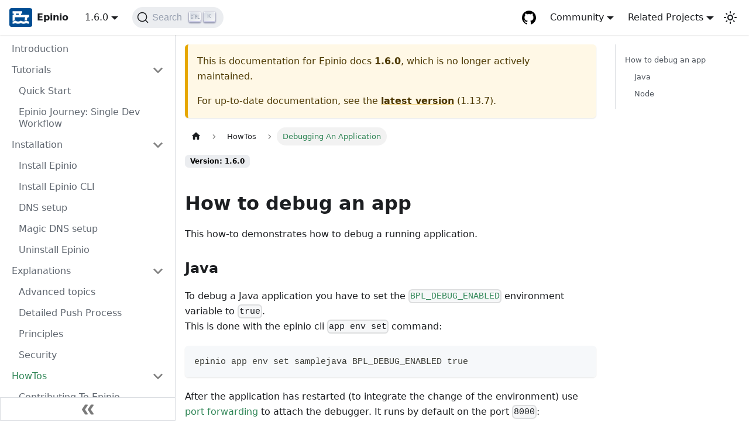

--- FILE ---
content_type: text/html; charset=utf-8
request_url: https://docs.epinio.io/1.6.0/howtos/debug
body_size: 6547
content:
<!doctype html>
<html lang="en" dir="ltr" class="docs-wrapper docs-doc-page docs-version-1.6.0 plugin-docs plugin-id-default docs-doc-id-howtos/debug">
<head>
<meta charset="UTF-8">
<meta name="viewport" content="width=device-width,initial-scale=1">
<meta name="generator" content="Docusaurus v2.0.1">
<link rel="preconnect" href="https://www.google-analytics.com">
<script>window.ga=window.ga||function(){(ga.q=ga.q||[]).push(arguments)},ga.l=+new Date,ga("create","UA-56382716-12","auto"),ga("set","anonymizeIp",!0),ga("send","pageview")</script>
<script async src="https://www.google-analytics.com/analytics.js"></script>


<link rel="search" type="application/opensearchdescription+xml" title="Epinio docs" href="/opensearch.xml"><title data-rh="true">Epinio docs</title><meta data-rh="true" property="og:title" content="Epinio docs"><meta data-rh="true" name="twitter:card" content="summary_large_image"><meta data-rh="true" property="og:url" content="https://docs.epinio.io/1.6.0/howtos/debug"><meta data-rh="true" name="docusaurus_locale" content="en"><meta data-rh="true" name="docsearch:language" content="en"><meta data-rh="true" name="docusaurus_version" content="1.6.0"><meta data-rh="true" name="docusaurus_tag" content="docs-default-1.6.0"><meta data-rh="true" name="docsearch:version" content="1.6.0"><meta data-rh="true" name="docsearch:docusaurus_tag" content="docs-default-1.6.0"><meta data-rh="true" name="description" content="How to debug an app"><meta data-rh="true" property="og:description" content="How to debug an app"><link data-rh="true" rel="icon" href="/img/favicon.png"><link data-rh="true" rel="canonical" href="https://docs.epinio.io/1.6.0/howtos/debug"><link data-rh="true" rel="alternate" href="https://docs.epinio.io/1.6.0/howtos/debug" hreflang="en"><link data-rh="true" rel="alternate" href="https://docs.epinio.io/1.6.0/howtos/debug" hreflang="x-default"><link data-rh="true" rel="preconnect" href="https://F9GBZ0DFYI-dsn.algolia.net" crossorigin="anonymous"><link rel="stylesheet" href="/assets/css/styles.6f50cd44.css">
<link rel="preload" href="/assets/js/runtime~main.5caf7692.js" as="script">
<link rel="preload" href="/assets/js/main.2313ed34.js" as="script">
</head>
<body class="navigation-with-keyboard">
<script>!function(){function t(t){document.documentElement.setAttribute("data-theme",t)}var e=function(){var t=null;try{t=localStorage.getItem("theme")}catch(t){}return t}();t(null!==e?e:"light")}()</script><div id="__docusaurus">
<div role="region"><a href="#" class="skipToContent_fXgn">Skip to main content</a></div><nav class="navbar navbar--fixed-top"><div class="navbar__inner"><div class="navbar__items"><button aria-label="Navigation bar toggle" class="navbar__toggle clean-btn" type="button" tabindex="0"><svg width="30" height="30" viewBox="0 0 30 30" aria-hidden="true"><path stroke="currentColor" stroke-linecap="round" stroke-miterlimit="10" stroke-width="2" d="M4 7h22M4 15h22M4 23h22"></path></svg></button><a class="navbar__brand" href="/"><div class="navbar__logo"><img src="/img/favicon.svg" alt="Epinio" class="themedImage_ToTc themedImage--light_HNdA"><img src="/img/favicon.svg" alt="Epinio" class="themedImage_ToTc themedImage--dark_i4oU"></div><b class="navbar__title text--truncate">Epinio</b></a><div class="navbar__item dropdown dropdown--hoverable"><a class="navbar__link" aria-haspopup="true" aria-expanded="false" role="button" href="/1.6.0">1.6.0</a><ul class="dropdown__menu"><li><a class="dropdown__link" href="/next">Next 🚧</a></li><li><a class="dropdown__link" href="/">1.13.7</a></li><li><a class="dropdown__link" href="/1.13.6">1.13.6</a></li><li><a class="dropdown__link" href="/1.13.5">1.13.5</a></li><li><a class="dropdown__link" href="/1.13.0">1.13.0</a></li><li><a class="dropdown__link" href="/1.12.0">1.12.0</a></li><li><a class="dropdown__link" href="/1.11.0">1.11.0</a></li><li><a class="dropdown__link" href="/1.10.0">1.10.0</a></li><li><a class="dropdown__link" href="/1.9.0/howtos/debug">1.9.0</a></li><li><a class="dropdown__link" href="/1.8.1/howtos/debug">1.8.1</a></li><li><a class="dropdown__link" href="/1.8.0/howtos/debug">1.8.0</a></li><li><a class="dropdown__link" href="/1.7.1/howtos/debug">1.7.1</a></li><li><a class="dropdown__link" href="/1.7.0/howtos/debug">1.7.0</a></li><li><a class="dropdown__link" href="/1.6.2/howtos/debug">1.6.2</a></li><li><a class="dropdown__link" href="/1.6.1/howtos/debug">1.6.1</a></li><li><a aria-current="page" class="dropdown__link dropdown__link--active" href="/1.6.0/howtos/debug">1.6.0</a></li><li><a class="dropdown__link" href="/1.5.2/howtos/debug">1.5.2</a></li><li><a class="dropdown__link" href="/1.5.1/howtos/debug">1.5.1</a></li><li><a class="dropdown__link" href="/1.5.0/howtos/debug">1.5.0</a></li><li><a class="dropdown__link" href="/1.4.0/howtos/debug">1.4.0</a></li><li><a class="dropdown__link" href="/1.3.0/howtos/debug">1.3.0</a></li><li><a class="dropdown__link" href="/1.2.0/howtos/debug">1.2.0</a></li><li><a class="dropdown__link" href="/1.1.0/howtos/debug">1.1.0</a></li><li><a class="dropdown__link" href="/1.0.0/howtos/debug">1.0.0</a></li><li><a class="dropdown__link" href="/0.9.0/howtos/debug">0.9.0</a></li><li><a class="dropdown__link" href="/0.8.0/howtos/debug">0.8.0</a></li><li><a class="dropdown__link" href="/0.7.1/howtos/debug">0.7.1</a></li><li><a class="dropdown__link" href="/0.6.2/howtos/debug">0.6.2</a></li><li><a class="dropdown__link" href="/versions">All versions</a></li></ul></div><div class="searchBox_ZlJk"><button type="button" class="DocSearch DocSearch-Button" aria-label="Search"><span class="DocSearch-Button-Container"><svg width="20" height="20" class="DocSearch-Search-Icon" viewBox="0 0 20 20"><path d="M14.386 14.386l4.0877 4.0877-4.0877-4.0877c-2.9418 2.9419-7.7115 2.9419-10.6533 0-2.9419-2.9418-2.9419-7.7115 0-10.6533 2.9418-2.9419 7.7115-2.9419 10.6533 0 2.9419 2.9418 2.9419 7.7115 0 10.6533z" stroke="currentColor" fill="none" fill-rule="evenodd" stroke-linecap="round" stroke-linejoin="round"></path></svg><span class="DocSearch-Button-Placeholder">Search</span></span><span class="DocSearch-Button-Keys"></span></button></div></div><div class="navbar__items navbar__items--right"><a href="https://github.com/epinio/epinio" target="_blank" rel="noopener noreferrer" class="navbar__item navbar__link header-github-link" aria-label="GitHub repository"></a><div class="navbar__item dropdown dropdown--hoverable dropdown--right"><a href="#" aria-haspopup="true" aria-expanded="false" role="button" class="navbar__link">Community</a><ul class="dropdown__menu"><li><a href="https://rancher-users.slack.com" target="_blank" rel="noopener noreferrer" class="dropdown__link">Slack<svg width="12" height="12" aria-hidden="true" viewBox="0 0 24 24" class="iconExternalLink_nPIU"><path fill="currentColor" d="M21 13v10h-21v-19h12v2h-10v15h17v-8h2zm3-12h-10.988l4.035 4-6.977 7.07 2.828 2.828 6.977-7.07 4.125 4.172v-11z"></path></svg></a></li><li><a href="https://twitter.com/Rancher_Labs/" target="_blank" rel="noopener noreferrer" class="dropdown__link">X/Twitter<svg width="12" height="12" aria-hidden="true" viewBox="0 0 24 24" class="iconExternalLink_nPIU"><path fill="currentColor" d="M21 13v10h-21v-19h12v2h-10v15h17v-8h2zm3-12h-10.988l4.035 4-6.977 7.07 2.828 2.828 6.977-7.07 4.125 4.172v-11z"></path></svg></a></li></ul></div><div class="navbar__item dropdown dropdown--hoverable dropdown--right"><a href="#" aria-haspopup="true" aria-expanded="false" role="button" class="navbar__link">Related Projects</a><ul class="dropdown__menu"><li><a href="https://rancher.com" target="_blank" rel="noopener noreferrer" class="dropdown__link navbar__icon navbar__rancher">Rancher</a></li><li><hr style="margin: 0.3rem 0;"></li><li><a href="https://elemental.docs.rancher.com" target="_blank" rel="noopener noreferrer" class="dropdown__link navbar__icon navbar__elemental">Elemental</a></li><li><a href="https://fleet.rancher.io" target="_blank" rel="noopener noreferrer" class="dropdown__link navbar__icon navbar__fleet">Fleet</a></li><li><a href="https://rancherdesktop.io" target="_blank" rel="noopener noreferrer" class="dropdown__link navbar__icon navbar__rd">Rancher Desktop</a></li><li><hr style="margin: 0.3rem 0;"></li><li><a href="https://opensource.suse.com" target="_blank" rel="noopener noreferrer" class="dropdown__link navbar__icon navbar__suse">More projects</a></li></ul></div><div class="toggle_vylO colorModeToggle_DEke"><button class="clean-btn toggleButton_gllP toggleButtonDisabled_aARS" type="button" disabled="" title="Switch between dark and light mode (currently light mode)" aria-label="Switch between dark and light mode (currently light mode)"><svg viewBox="0 0 24 24" width="24" height="24" class="lightToggleIcon_pyhR"><path fill="currentColor" d="M12,9c1.65,0,3,1.35,3,3s-1.35,3-3,3s-3-1.35-3-3S10.35,9,12,9 M12,7c-2.76,0-5,2.24-5,5s2.24,5,5,5s5-2.24,5-5 S14.76,7,12,7L12,7z M2,13l2,0c0.55,0,1-0.45,1-1s-0.45-1-1-1l-2,0c-0.55,0-1,0.45-1,1S1.45,13,2,13z M20,13l2,0c0.55,0,1-0.45,1-1 s-0.45-1-1-1l-2,0c-0.55,0-1,0.45-1,1S19.45,13,20,13z M11,2v2c0,0.55,0.45,1,1,1s1-0.45,1-1V2c0-0.55-0.45-1-1-1S11,1.45,11,2z M11,20v2c0,0.55,0.45,1,1,1s1-0.45,1-1v-2c0-0.55-0.45-1-1-1C11.45,19,11,19.45,11,20z M5.99,4.58c-0.39-0.39-1.03-0.39-1.41,0 c-0.39,0.39-0.39,1.03,0,1.41l1.06,1.06c0.39,0.39,1.03,0.39,1.41,0s0.39-1.03,0-1.41L5.99,4.58z M18.36,16.95 c-0.39-0.39-1.03-0.39-1.41,0c-0.39,0.39-0.39,1.03,0,1.41l1.06,1.06c0.39,0.39,1.03,0.39,1.41,0c0.39-0.39,0.39-1.03,0-1.41 L18.36,16.95z M19.42,5.99c0.39-0.39,0.39-1.03,0-1.41c-0.39-0.39-1.03-0.39-1.41,0l-1.06,1.06c-0.39,0.39-0.39,1.03,0,1.41 s1.03,0.39,1.41,0L19.42,5.99z M7.05,18.36c0.39-0.39,0.39-1.03,0-1.41c-0.39-0.39-1.03-0.39-1.41,0l-1.06,1.06 c-0.39,0.39-0.39,1.03,0,1.41s1.03,0.39,1.41,0L7.05,18.36z"></path></svg><svg viewBox="0 0 24 24" width="24" height="24" class="darkToggleIcon_wfgR"><path fill="currentColor" d="M9.37,5.51C9.19,6.15,9.1,6.82,9.1,7.5c0,4.08,3.32,7.4,7.4,7.4c0.68,0,1.35-0.09,1.99-0.27C17.45,17.19,14.93,19,12,19 c-3.86,0-7-3.14-7-7C5,9.07,6.81,6.55,9.37,5.51z M12,3c-4.97,0-9,4.03-9,9s4.03,9,9,9s9-4.03,9-9c0-0.46-0.04-0.92-0.1-1.36 c-0.98,1.37-2.58,2.26-4.4,2.26c-2.98,0-5.4-2.42-5.4-5.4c0-1.81,0.89-3.42,2.26-4.4C12.92,3.04,12.46,3,12,3L12,3z"></path></svg></button></div></div></div><div role="presentation" class="navbar-sidebar__backdrop"></div></nav><div class="main-wrapper mainWrapper_z2l0 docsWrapper_BCFX"><button aria-label="Scroll back to top" class="clean-btn theme-back-to-top-button backToTopButton_sjWU" type="button"></button><div class="docPage__5DB"><aside class="theme-doc-sidebar-container docSidebarContainer_b6E3"><div class="sidebar_njMd"><nav class="menu thin-scrollbar menu_SIkG"><ul class="theme-doc-sidebar-menu menu__list"><li class="theme-doc-sidebar-item-link theme-doc-sidebar-item-link-level-1 menu__list-item"><a class="menu__link" href="/1.6.0">Introduction</a></li><li class="theme-doc-sidebar-item-category theme-doc-sidebar-item-category-level-1 menu__list-item"><div class="menu__list-item-collapsible"><a class="menu__link menu__link--sublist menu__link--sublist-caret" aria-expanded="true" href="/1.6.0/tutorials/quickstart">Tutorials</a></div><ul style="display:block;overflow:visible;height:auto" class="menu__list"><li class="theme-doc-sidebar-item-link theme-doc-sidebar-item-link-level-2 menu__list-item"><a class="menu__link" tabindex="0" href="/1.6.0/tutorials/quickstart">Quick Start</a></li><li class="theme-doc-sidebar-item-link theme-doc-sidebar-item-link-level-2 menu__list-item"><a class="menu__link" tabindex="0" href="/1.6.0/tutorials/single-dev-workflow">Epinio Journey: Single Dev Workflow</a></li></ul></li><li class="theme-doc-sidebar-item-category theme-doc-sidebar-item-category-level-1 menu__list-item"><div class="menu__list-item-collapsible"><a class="menu__link menu__link--sublist menu__link--sublist-caret" aria-expanded="true" href="/1.6.0/installation/install_epinio">Installation</a></div><ul style="display:block;overflow:visible;height:auto" class="menu__list"><li class="theme-doc-sidebar-item-link theme-doc-sidebar-item-link-level-2 menu__list-item"><a class="menu__link" tabindex="0" href="/1.6.0/installation/install_epinio">Install Epinio</a></li><li class="theme-doc-sidebar-item-link theme-doc-sidebar-item-link-level-2 menu__list-item"><a class="menu__link" tabindex="0" href="/1.6.0/installation/install_epinio_cli">Install Epinio CLI</a></li><li class="theme-doc-sidebar-item-link theme-doc-sidebar-item-link-level-2 menu__list-item"><a class="menu__link" tabindex="0" href="/1.6.0/installation/dns_setup">DNS setup</a></li><li class="theme-doc-sidebar-item-link theme-doc-sidebar-item-link-level-2 menu__list-item"><a class="menu__link" tabindex="0" href="/1.6.0/installation/magicDNS_setup">Magic DNS setup</a></li><li class="theme-doc-sidebar-item-link theme-doc-sidebar-item-link-level-2 menu__list-item"><a class="menu__link" tabindex="0" href="/1.6.0/installation/uninstall_epinio">Uninstall Epinio</a></li></ul></li><li class="theme-doc-sidebar-item-category theme-doc-sidebar-item-category-level-1 menu__list-item"><div class="menu__list-item-collapsible"><a class="menu__link menu__link--sublist menu__link--sublist-caret" aria-expanded="true" href="/1.6.0/explanations/advanced">Explanations</a></div><ul style="display:block;overflow:visible;height:auto" class="menu__list"><li class="theme-doc-sidebar-item-link theme-doc-sidebar-item-link-level-2 menu__list-item"><a class="menu__link" tabindex="0" href="/1.6.0/explanations/advanced">Advanced topics</a></li><li class="theme-doc-sidebar-item-link theme-doc-sidebar-item-link-level-2 menu__list-item"><a class="menu__link" tabindex="0" href="/1.6.0/explanations/detailed-push-process">Detailed Push Process</a></li><li class="theme-doc-sidebar-item-link theme-doc-sidebar-item-link-level-2 menu__list-item"><a class="menu__link" tabindex="0" href="/1.6.0/explanations/principles">Principles</a></li><li class="theme-doc-sidebar-item-link theme-doc-sidebar-item-link-level-2 menu__list-item"><a class="menu__link" tabindex="0" href="/1.6.0/explanations/security">Security</a></li></ul></li><li class="theme-doc-sidebar-item-category theme-doc-sidebar-item-category-level-1 menu__list-item"><div class="menu__list-item-collapsible"><a class="menu__link menu__link--sublist menu__link--sublist-caret menu__link--active" aria-expanded="true" href="/1.6.0/howtos/contribute">HowTos</a></div><ul style="display:block;overflow:visible;height:auto" class="menu__list"><li class="theme-doc-sidebar-item-link theme-doc-sidebar-item-link-level-2 menu__list-item"><a class="menu__link" tabindex="0" href="/1.6.0/howtos/contribute">Contributing To Epinio</a></li><li class="theme-doc-sidebar-item-link theme-doc-sidebar-item-link-level-2 menu__list-item"><a class="menu__link" tabindex="0" href="/1.6.0/howtos/certificate_issuers">Setting Up And Using Certificate Issuers</a></li><li class="theme-doc-sidebar-item-link theme-doc-sidebar-item-link-level-2 menu__list-item"><a class="menu__link menu__link--active" aria-current="page" tabindex="0" href="/1.6.0/howtos/debug">Debugging An Application</a></li><li class="theme-doc-sidebar-item-link theme-doc-sidebar-item-link-level-2 menu__list-item"><a class="menu__link" tabindex="0" href="/1.6.0/howtos/provision_external_ip_for_local_kubernetes">Provisioning Of An External IP Address For Local Kubernetes</a></li><li class="theme-doc-sidebar-item-link theme-doc-sidebar-item-link-level-2 menu__list-item"><a class="menu__link" tabindex="0" href="/1.6.0/howtos/gitjob_push">Pushing With A Git Job</a></li><li class="theme-doc-sidebar-item-link theme-doc-sidebar-item-link-level-2 menu__list-item"><a class="menu__link" tabindex="0" href="/1.6.0/howtos/setup_external_s3">Setting Up External S3 Storage</a></li><li class="theme-doc-sidebar-item-link theme-doc-sidebar-item-link-level-2 menu__list-item"><a class="menu__link" tabindex="0" href="/1.6.0/howtos/setup_external_registry">Setting Up An External Container Registry</a></li><li class="theme-doc-sidebar-item-link theme-doc-sidebar-item-link-level-2 menu__list-item"><a class="menu__link" tabindex="0" href="/1.6.0/howtos/setup_routing_secrets">Setting Up Routing Secrets</a></li><li class="theme-doc-sidebar-item-link theme-doc-sidebar-item-link-level-2 menu__list-item"><a class="menu__link" tabindex="0" href="/1.6.0/howtos/port_forwarding">Setting Up And Using Port Forwarding</a></li><li class="theme-doc-sidebar-item-link theme-doc-sidebar-item-link-level-2 menu__list-item"><a class="menu__link" tabindex="0" href="/1.6.0/howtos/custom_routes">Setting Up Custom Routes</a></li><li class="theme-doc-sidebar-item-link theme-doc-sidebar-item-link-level-2 menu__list-item"><a class="menu__link" tabindex="0" href="/1.6.0/howtos/create_custom_service">Creating A Custom Service</a></li><li class="theme-doc-sidebar-item-link theme-doc-sidebar-item-link-level-2 menu__list-item"><a class="menu__link" tabindex="0" href="/1.6.0/howtos/custom_builder">Custom Builders</a></li><li class="theme-doc-sidebar-item-link theme-doc-sidebar-item-link-level-2 menu__list-item"><a class="menu__link" tabindex="0" href="/1.6.0/howtos/create_custom_appcharts">Creating Custom Application Helm Charts</a></li><li class="theme-doc-sidebar-item-link theme-doc-sidebar-item-link-level-2 menu__list-item"><a class="menu__link" tabindex="0" href="/1.6.0/howtos/using_custom_appcharts">How To Use Custom Application Helm Charts</a></li><li class="theme-doc-sidebar-item-link theme-doc-sidebar-item-link-level-2 menu__list-item"><a class="menu__link" tabindex="0" href="/1.6.0/howtos/install_epinio_on_rancher">Installing Epinio On Rancher</a></li><li class="theme-doc-sidebar-item-link theme-doc-sidebar-item-link-level-2 menu__list-item"><a class="menu__link" tabindex="0" href="/1.6.0/howtos/install_epinio_on_rke">Installing Epinio On RKE2 (Rancher)</a></li><li class="theme-doc-sidebar-item-link theme-doc-sidebar-item-link-level-2 menu__list-item"><a class="menu__link" tabindex="0" href="/1.6.0/howtos/install_epinio_on_k3s">Installing Epinio On K3s (local)</a></li><li class="theme-doc-sidebar-item-link theme-doc-sidebar-item-link-level-2 menu__list-item"><a class="menu__link" tabindex="0" href="/1.6.0/howtos/install_epinio_on_rancher_desktop">Installing Epinio On Rancher Desktop (local)</a></li><li class="theme-doc-sidebar-item-link theme-doc-sidebar-item-link-level-2 menu__list-item"><a class="menu__link" tabindex="0" href="/1.6.0/howtos/install_epinio_on_k3d">Installing Epinio On K3d (local)</a></li><li class="theme-doc-sidebar-item-link theme-doc-sidebar-item-link-level-2 menu__list-item"><a class="menu__link" tabindex="0" href="/1.6.0/howtos/install_epinio_on_minikube">Installing Epinio On Minikube (local)</a></li><li class="theme-doc-sidebar-item-link theme-doc-sidebar-item-link-level-2 menu__list-item"><a class="menu__link" tabindex="0" href="/1.6.0/howtos/install_epinio_on_public_cloud">Installing Epinio On Public Clouds</a></li><li class="theme-doc-sidebar-item-link theme-doc-sidebar-item-link-level-2 menu__list-item"><a class="menu__link" tabindex="0" href="/1.6.0/howtos/install_metrics_server">Installing A Metrics Server</a></li><li class="theme-doc-sidebar-item-link theme-doc-sidebar-item-link-level-2 menu__list-item"><a class="menu__link" tabindex="0" href="/1.6.0/howtos/install_wordpress_application">How To Install Wordpress With Epinio</a></li><li class="theme-doc-sidebar-item-link theme-doc-sidebar-item-link-level-2 menu__list-item"><a class="menu__link" tabindex="0" href="/1.6.0/howtos/install_epinio_on_eks">Installing Epinio On EKS</a></li><li class="theme-doc-sidebar-item-link theme-doc-sidebar-item-link-level-2 menu__list-item"><a class="menu__link" tabindex="0" href="/1.6.0/howtos/minio">Accessing Epinio&#x27;s Internal Minio Service</a></li></ul></li><li class="theme-doc-sidebar-item-category theme-doc-sidebar-item-category-level-1 menu__list-item menu__list-item--collapsed"><div class="menu__list-item-collapsible"><a class="menu__link menu__link--sublist menu__link--sublist-caret" aria-expanded="false" href="/1.6.0/references/system_requirements/global">Reference documentation</a></div></li><li class="theme-doc-sidebar-item-link theme-doc-sidebar-item-link-level-1 menu__list-item"><a class="menu__link" href="/1.6.0/versions"></a></li></ul></nav><button type="button" title="Collapse sidebar" aria-label="Collapse sidebar" class="button button--secondary button--outline collapseSidebarButton_PEFL"><svg width="20" height="20" aria-hidden="true" class="collapseSidebarButtonIcon_kv0_"><g fill="#7a7a7a"><path d="M9.992 10.023c0 .2-.062.399-.172.547l-4.996 7.492a.982.982 0 01-.828.454H1c-.55 0-1-.453-1-1 0-.2.059-.403.168-.551l4.629-6.942L.168 3.078A.939.939 0 010 2.528c0-.548.45-.997 1-.997h2.996c.352 0 .649.18.828.45L9.82 9.472c.11.148.172.347.172.55zm0 0"></path><path d="M19.98 10.023c0 .2-.058.399-.168.547l-4.996 7.492a.987.987 0 01-.828.454h-3c-.547 0-.996-.453-.996-1 0-.2.059-.403.168-.551l4.625-6.942-4.625-6.945a.939.939 0 01-.168-.55 1 1 0 01.996-.997h3c.348 0 .649.18.828.45l4.996 7.492c.11.148.168.347.168.55zm0 0"></path></g></svg></button></div></aside><main class="docMainContainer_gTbr"><div class="container padding-top--md padding-bottom--lg"><div class="row"><div class="col docItemCol_VOVn"><div class="theme-doc-version-banner alert alert--warning margin-bottom--md" role="alert"><div>This is documentation for <!-- -->Epinio docs<!-- --> <b>1.6.0</b>, which is no longer actively maintained.</div><div class="margin-top--md">For up-to-date documentation, see the <b><a href="/">latest version</a></b> (<!-- -->1.13.7<!-- -->).</div></div><div class="docItemContainer_Djhp"><article><nav class="theme-doc-breadcrumbs breadcrumbsContainer_Z_bl" aria-label="Breadcrumbs"><ul class="breadcrumbs" itemscope="" itemtype="https://schema.org/BreadcrumbList"><li class="breadcrumbs__item"><a aria-label="Home page" class="breadcrumbs__link" href="/"><svg viewBox="0 0 24 24" class="breadcrumbHomeIcon_OVgt"><path d="M10 19v-5h4v5c0 .55.45 1 1 1h3c.55 0 1-.45 1-1v-7h1.7c.46 0 .68-.57.33-.87L12.67 3.6c-.38-.34-.96-.34-1.34 0l-8.36 7.53c-.34.3-.13.87.33.87H5v7c0 .55.45 1 1 1h3c.55 0 1-.45 1-1z" fill="currentColor"></path></svg></a></li><li class="breadcrumbs__item"><span class="breadcrumbs__link">HowTos</span><meta itemprop="position" content="1"></li><li itemscope="" itemprop="itemListElement" itemtype="https://schema.org/ListItem" class="breadcrumbs__item breadcrumbs__item--active"><span class="breadcrumbs__link" itemprop="name">Debugging An Application</span><meta itemprop="position" content="2"></li></ul></nav><span class="theme-doc-version-badge badge badge--secondary">Version: 1.6.0</span><div class="tocCollapsible_ETCw theme-doc-toc-mobile tocMobile_ITEo"><button type="button" class="clean-btn tocCollapsibleButton_TO0P">On this page</button></div><div class="theme-doc-markdown markdown"><h2 class="anchor anchorWithStickyNavbar_LWe7" id="how-to-debug-an-app">How to debug an app<a class="hash-link" href="#how-to-debug-an-app" title="Direct link to heading">​</a></h2><p>This how-to demonstrates how to debug a running application.</p><h3 class="anchor anchorWithStickyNavbar_LWe7" id="java">Java<a class="hash-link" href="#java" title="Direct link to heading">​</a></h3><p>To debug a Java application you have to set the <a href="https://paketo.io/docs/howto/java/#enable-remote-debugging" target="_blank" rel="noopener noreferrer"><code>BPL_DEBUG_ENABLED</code></a> environment variable to <code>true</code>.<br>
<!-- -->This is done with the epinio cli <code>app env set</code> command:</p><div class="codeBlockContainer_Ckt0 theme-code-block" style="--prism-color:#393A34;--prism-background-color:#f6f8fa"><div class="codeBlockContent_biex"><pre tabindex="0" class="prism-code language-text codeBlock_bY9V thin-scrollbar"><code class="codeBlockLines_e6Vv"><span class="token-line" style="color:#393A34"><span class="token plain">epinio app env set samplejava BPL_DEBUG_ENABLED true</span><br></span></code></pre><div class="buttonGroup__atx"><button type="button" aria-label="Copy code to clipboard" title="Copy" class="clean-btn"><span class="copyButtonIcons_eSgA" aria-hidden="true"><svg class="copyButtonIcon_y97N" viewBox="0 0 24 24"><path d="M19,21H8V7H19M19,5H8A2,2 0 0,0 6,7V21A2,2 0 0,0 8,23H19A2,2 0 0,0 21,21V7A2,2 0 0,0 19,5M16,1H4A2,2 0 0,0 2,3V17H4V3H16V1Z"></path></svg><svg class="copyButtonSuccessIcon_LjdS" viewBox="0 0 24 24"><path d="M21,7L9,19L3.5,13.5L4.91,12.09L9,16.17L19.59,5.59L21,7Z"></path></svg></span></button></div></div></div><p>After the application has restarted (to integrate the change of the environment) use <a href="/1.6.0/howtos/port_forwarding">port forwarding</a> to attach the debugger. It runs by default on the port <code>8000</code>:</p><div class="codeBlockContainer_Ckt0 theme-code-block" style="--prism-color:#393A34;--prism-background-color:#f6f8fa"><div class="codeBlockContent_biex"><pre tabindex="0" class="prism-code language-text codeBlock_bY9V thin-scrollbar"><code class="codeBlockLines_e6Vv"><span class="token-line" style="color:#393A34"><span class="token plain">epinio app port-forward sample 8000:8000</span><br></span></code></pre><div class="buttonGroup__atx"><button type="button" aria-label="Copy code to clipboard" title="Copy" class="clean-btn"><span class="copyButtonIcons_eSgA" aria-hidden="true"><svg class="copyButtonIcon_y97N" viewBox="0 0 24 24"><path d="M19,21H8V7H19M19,5H8A2,2 0 0,0 6,7V21A2,2 0 0,0 8,23H19A2,2 0 0,0 21,21V7A2,2 0 0,0 19,5M16,1H4A2,2 0 0,0 2,3V17H4V3H16V1Z"></path></svg><svg class="copyButtonSuccessIcon_LjdS" viewBox="0 0 24 24"><path d="M21,7L9,19L3.5,13.5L4.91,12.09L9,16.17L19.59,5.59L21,7Z"></path></svg></span></button></div></div></div><p>This will forward the traffic coming from <code>localhost:8000</code> to the remote <code>:8000</code>.</p><h3 class="anchor anchorWithStickyNavbar_LWe7" id="node">Node<a class="hash-link" href="#node" title="Direct link to heading">​</a></h3><p>To debug a Node application you will have to start the application with the <code>--inspect</code> flag. Your <code>package.json</code> has to be similar to:</p><div class="language-json codeBlockContainer_Ckt0 theme-code-block" style="--prism-color:#393A34;--prism-background-color:#f6f8fa"><div class="codeBlockContent_biex"><pre tabindex="0" class="prism-code language-json codeBlock_bY9V thin-scrollbar"><code class="codeBlockLines_e6Vv"><span class="token-line" style="color:#393A34"><span class="token punctuation" style="color:#393A34">{</span><span class="token plain"></span><br></span><span class="token-line" style="color:#393A34"><span class="token plain">  </span><span class="token property" style="color:#36acaa">&quot;name&quot;</span><span class="token operator" style="color:#393A34">:</span><span class="token plain"> </span><span class="token string" style="color:#e3116c">&quot;nodejs-sample-app&quot;</span><span class="token punctuation" style="color:#393A34">,</span><span class="token plain"></span><br></span><span class="token-line" style="color:#393A34"><span class="token plain">  </span><span class="token property" style="color:#36acaa">&quot;version&quot;</span><span class="token operator" style="color:#393A34">:</span><span class="token plain"> </span><span class="token string" style="color:#e3116c">&quot;1.0.0&quot;</span><span class="token punctuation" style="color:#393A34">,</span><span class="token plain"></span><br></span><span class="token-line" style="color:#393A34"><span class="token plain">  </span><span class="token property" style="color:#36acaa">&quot;scripts&quot;</span><span class="token operator" style="color:#393A34">:</span><span class="token plain"> </span><span class="token punctuation" style="color:#393A34">{</span><span class="token plain"></span><br></span><span class="token-line" style="color:#393A34"><span class="token plain">    </span><span class="token property" style="color:#36acaa">&quot;start&quot;</span><span class="token operator" style="color:#393A34">:</span><span class="token plain"> </span><span class="token string" style="color:#e3116c">&quot;node --inspect index.js&quot;</span><span class="token plain"></span><br></span><span class="token-line" style="color:#393A34"><span class="token plain">  </span><span class="token punctuation" style="color:#393A34">}</span><span class="token plain"></span><br></span><span class="token-line" style="color:#393A34"><span class="token plain"></span><span class="token punctuation" style="color:#393A34">}</span><br></span></code></pre><div class="buttonGroup__atx"><button type="button" aria-label="Copy code to clipboard" title="Copy" class="clean-btn"><span class="copyButtonIcons_eSgA" aria-hidden="true"><svg class="copyButtonIcon_y97N" viewBox="0 0 24 24"><path d="M19,21H8V7H19M19,5H8A2,2 0 0,0 6,7V21A2,2 0 0,0 8,23H19A2,2 0 0,0 21,21V7A2,2 0 0,0 19,5M16,1H4A2,2 0 0,0 2,3V17H4V3H16V1Z"></path></svg><svg class="copyButtonSuccessIcon_LjdS" viewBox="0 0 24 24"><path d="M21,7L9,19L3.5,13.5L4.91,12.09L9,16.17L19.59,5.59L21,7Z"></path></svg></span></button></div></div></div><p>After the application has been deployed use <a href="/1.6.0/howtos/port_forwarding">port forwarding</a> to attach the debugger. It runs by default on the port <code>9229</code>:</p><div class="codeBlockContainer_Ckt0 theme-code-block" style="--prism-color:#393A34;--prism-background-color:#f6f8fa"><div class="codeBlockContent_biex"><pre tabindex="0" class="prism-code language-text codeBlock_bY9V thin-scrollbar"><code class="codeBlockLines_e6Vv"><span class="token-line" style="color:#393A34"><span class="token plain">epinio app port-forward sample 9229:9229</span><br></span></code></pre><div class="buttonGroup__atx"><button type="button" aria-label="Copy code to clipboard" title="Copy" class="clean-btn"><span class="copyButtonIcons_eSgA" aria-hidden="true"><svg class="copyButtonIcon_y97N" viewBox="0 0 24 24"><path d="M19,21H8V7H19M19,5H8A2,2 0 0,0 6,7V21A2,2 0 0,0 8,23H19A2,2 0 0,0 21,21V7A2,2 0 0,0 19,5M16,1H4A2,2 0 0,0 2,3V17H4V3H16V1Z"></path></svg><svg class="copyButtonSuccessIcon_LjdS" viewBox="0 0 24 24"><path d="M21,7L9,19L3.5,13.5L4.91,12.09L9,16.17L19.59,5.59L21,7Z"></path></svg></span></button></div></div></div><p>This will forward the traffic coming from <code>localhost:9229</code> to the remote <code>:9229</code>.</p></div><footer class="theme-doc-footer docusaurus-mt-lg"><div class="theme-doc-footer-edit-meta-row row"><div class="col"><a href="https://github.com/epinio/docs/edit/main/versioned_docs/version-1.6.0/howtos/debug.md" target="_blank" rel="noreferrer noopener" class="theme-edit-this-page"><svg fill="currentColor" height="20" width="20" viewBox="0 0 40 40" class="iconEdit_Z9Sw" aria-hidden="true"><g><path d="m34.5 11.7l-3 3.1-6.3-6.3 3.1-3q0.5-0.5 1.2-0.5t1.1 0.5l3.9 3.9q0.5 0.4 0.5 1.1t-0.5 1.2z m-29.5 17.1l18.4-18.5 6.3 6.3-18.4 18.4h-6.3v-6.2z"></path></g></svg>Edit this page</a></div><div class="col lastUpdated_vwxv"></div></div></footer></article><nav class="pagination-nav docusaurus-mt-lg" aria-label="Docs pages navigation"><a class="pagination-nav__link pagination-nav__link--prev" href="/1.6.0/howtos/certificate_issuers"><div class="pagination-nav__sublabel">Previous</div><div class="pagination-nav__label">Setting Up And Using Certificate Issuers</div></a><a class="pagination-nav__link pagination-nav__link--next" href="/1.6.0/howtos/provision_external_ip_for_local_kubernetes"><div class="pagination-nav__sublabel">Next</div><div class="pagination-nav__label">Provisioning Of An External IP Address For Local Kubernetes</div></a></nav></div></div><div class="col col--3"><div class="tableOfContents_bqdL thin-scrollbar theme-doc-toc-desktop"><ul class="table-of-contents table-of-contents__left-border"><li><a href="#how-to-debug-an-app" class="table-of-contents__link toc-highlight">How to debug an app</a><ul><li><a href="#java" class="table-of-contents__link toc-highlight">Java</a></li><li><a href="#node" class="table-of-contents__link toc-highlight">Node</a></li></ul></li></ul></div></div></div></div></main></div></div><footer class="footer footer--dark"><div class="container container-fluid"><div class="footer__bottom text--center"><div class="footer__copyright">Copyright © 2026 Krumware and SUSE. All Rights Reserved.</div></div></div></footer></div>
<script src="/assets/js/runtime~main.5caf7692.js"></script>
<script src="/assets/js/main.2313ed34.js"></script>
</body>
</html>

--- FILE ---
content_type: text/css; charset=utf-8
request_url: https://docs.epinio.io/assets/css/styles.6f50cd44.css
body_size: 38103
content:
.col,.container{padding:0 var(--ifm-spacing-horizontal);width:100%}.markdown>h2,.markdown>h3,.markdown>h4,.markdown>h5,.markdown>h6{margin-bottom:calc(var(--ifm-heading-vertical-rhythm-bottom)*var(--ifm-leading))}.markdown li,body{word-wrap:break-word}body,ol ol,ol ul,ul ol,ul ul{margin:0}pre,table{overflow:auto}blockquote,pre{margin:0 0 var(--ifm-spacing-vertical)}.breadcrumbs__link,.button{transition-timing-function:var(--ifm-transition-timing-default)}.button,code{vertical-align:middle}.button--outline.button--active,.button--outline:active,.button--outline:hover,:root{--ifm-button-color:var(--ifm-font-color-base-inverse)}.menu__link:hover,a{transition:color var(--ifm-transition-fast) var(--ifm-transition-timing-default)}.navbar--dark,:root{--ifm-navbar-link-hover-color:var(--ifm-color-primary)}.menu,.navbar-sidebar{overflow-x:hidden}:root,html[data-theme=dark]{--ifm-color-emphasis-500:var(--ifm-color-gray-500)}.toggleButton_gllP,html{-webkit-tap-highlight-color:transparent}*,.DocSearch-Container,.DocSearch-Container *{box-sizing:border-box}:root{--ifm-color-scheme:light;--ifm-dark-value:10%;--ifm-darker-value:15%;--ifm-darkest-value:30%;--ifm-light-value:15%;--ifm-lighter-value:30%;--ifm-lightest-value:50%;--ifm-contrast-background-value:90%;--ifm-contrast-foreground-value:70%;--ifm-contrast-background-dark-value:70%;--ifm-contrast-foreground-dark-value:90%;--ifm-color-primary:#3578e5;--ifm-color-secondary:#ebedf0;--ifm-color-success:#00a400;--ifm-color-info:#54c7ec;--ifm-color-warning:#ffba00;--ifm-color-danger:#fa383e;--ifm-color-primary-dark:#306cce;--ifm-color-primary-darker:#2d66c3;--ifm-color-primary-darkest:#2554a0;--ifm-color-primary-light:#538ce9;--ifm-color-primary-lighter:#72a1ed;--ifm-color-primary-lightest:#9abcf2;--ifm-color-primary-contrast-background:#ebf2fc;--ifm-color-primary-contrast-foreground:#102445;--ifm-color-secondary-dark:#d4d5d8;--ifm-color-secondary-darker:#c8c9cc;--ifm-color-secondary-darkest:#a4a6a8;--ifm-color-secondary-light:#eef0f2;--ifm-color-secondary-lighter:#f1f2f5;--ifm-color-secondary-lightest:#f5f6f8;--ifm-color-secondary-contrast-background:#fdfdfe;--ifm-color-secondary-contrast-foreground:#474748;--ifm-color-success-dark:#009400;--ifm-color-success-darker:#008b00;--ifm-color-success-darkest:#007300;--ifm-color-success-light:#26b226;--ifm-color-success-lighter:#4dbf4d;--ifm-color-success-lightest:#80d280;--ifm-color-success-contrast-background:#e6f6e6;--ifm-color-success-contrast-foreground:#003100;--ifm-color-info-dark:#4cb3d4;--ifm-color-info-darker:#47a9c9;--ifm-color-info-darkest:#3b8ba5;--ifm-color-info-light:#6ecfef;--ifm-color-info-lighter:#87d8f2;--ifm-color-info-lightest:#aae3f6;--ifm-color-info-contrast-background:#eef9fd;--ifm-color-info-contrast-foreground:#193c47;--ifm-color-warning-dark:#e6a700;--ifm-color-warning-darker:#d99e00;--ifm-color-warning-darkest:#b38200;--ifm-color-warning-light:#ffc426;--ifm-color-warning-lighter:#ffcf4d;--ifm-color-warning-lightest:#ffdd80;--ifm-color-warning-contrast-background:#fff8e6;--ifm-color-warning-contrast-foreground:#4d3800;--ifm-color-danger-dark:#e13238;--ifm-color-danger-darker:#d53035;--ifm-color-danger-darkest:#af272b;--ifm-color-danger-light:#fb565b;--ifm-color-danger-lighter:#fb7478;--ifm-color-danger-lightest:#fd9c9f;--ifm-color-danger-contrast-background:#ffebec;--ifm-color-danger-contrast-foreground:#4b1113;--ifm-color-white:#fff;--ifm-color-black:#000;--ifm-color-gray-0:var(--ifm-color-white);--ifm-color-gray-100:#f5f6f7;--ifm-color-gray-200:#ebedf0;--ifm-color-gray-300:#dadde1;--ifm-color-gray-400:#ccd0d5;--ifm-color-gray-500:#bec3c9;--ifm-color-gray-600:#8d949e;--ifm-color-gray-700:#606770;--ifm-color-gray-800:#444950;--ifm-color-gray-900:#1c1e21;--ifm-color-gray-1000:var(--ifm-color-black);--ifm-color-emphasis-0:var(--ifm-color-gray-0);--ifm-color-emphasis-100:var(--ifm-color-gray-100);--ifm-color-emphasis-200:var(--ifm-color-gray-200);--ifm-color-emphasis-300:var(--ifm-color-gray-300);--ifm-color-emphasis-400:var(--ifm-color-gray-400);--ifm-color-emphasis-600:var(--ifm-color-gray-600);--ifm-color-emphasis-700:var(--ifm-color-gray-700);--ifm-color-emphasis-800:var(--ifm-color-gray-800);--ifm-color-emphasis-900:var(--ifm-color-gray-900);--ifm-color-emphasis-1000:var(--ifm-color-gray-1000);--ifm-color-content:var(--ifm-color-emphasis-900);--ifm-color-content-inverse:var(--ifm-color-emphasis-0);--ifm-color-content-secondary:#525860;--ifm-background-color:transparent;--ifm-background-surface-color:var(--ifm-color-content-inverse);--ifm-global-border-width:1px;--ifm-global-radius:0.4rem;--ifm-hover-overlay:rgba(0,0,0,.05);--ifm-font-color-base:var(--ifm-color-content);--ifm-font-color-base-inverse:var(--ifm-color-content-inverse);--ifm-font-color-secondary:var(--ifm-color-content-secondary);--ifm-font-family-base:system-ui,-apple-system,Segoe UI,Roboto,Ubuntu,Cantarell,Noto Sans,sans-serif,BlinkMacSystemFont,"Segoe UI",Helvetica,Arial,sans-serif,"Apple Color Emoji","Segoe UI Emoji","Segoe UI Symbol";--ifm-font-family-monospace:SFMono-Regular,Menlo,Monaco,Consolas,"Liberation Mono","Courier New",monospace;--ifm-font-size-base:100%;--ifm-font-weight-light:300;--ifm-font-weight-normal:400;--ifm-font-weight-semibold:500;--ifm-font-weight-bold:700;--ifm-font-weight-base:var(--ifm-font-weight-normal);--ifm-line-height-base:1.65;--ifm-global-spacing:1rem;--ifm-spacing-vertical:var(--ifm-global-spacing);--ifm-spacing-horizontal:var(--ifm-global-spacing);--ifm-transition-fast:200ms;--ifm-transition-slow:400ms;--ifm-transition-timing-default:cubic-bezier(0.08,0.52,0.52,1);--ifm-global-shadow-lw:0 1px 2px 0 rgba(0,0,0,.1);--ifm-global-shadow-md:0 5px 40px rgba(0,0,0,.2);--ifm-global-shadow-tl:0 12px 28px 0 rgba(0,0,0,.2),0 2px 4px 0 rgba(0,0,0,.1);--ifm-z-index-dropdown:100;--ifm-z-index-fixed:200;--ifm-z-index-overlay:400;--ifm-container-width:1140px;--ifm-container-width-xl:1320px;--ifm-code-background:#f6f7f8;--ifm-code-border-radius:var(--ifm-global-radius);--ifm-code-font-size:90%;--ifm-code-padding-horizontal:0.1rem;--ifm-code-padding-vertical:0.1rem;--ifm-pre-background:var(--ifm-code-background);--ifm-pre-border-radius:var(--ifm-code-border-radius);--ifm-pre-color:inherit;--ifm-pre-line-height:1.45;--ifm-pre-padding:1rem;--ifm-heading-color:inherit;--ifm-heading-margin-top:0;--ifm-heading-margin-bottom:var(--ifm-spacing-vertical);--ifm-heading-font-family:var(--ifm-font-family-base);--ifm-heading-font-weight:var(--ifm-font-weight-bold);--ifm-heading-line-height:1.25;--ifm-h1-font-size:2rem;--ifm-h2-font-size:1.5rem;--ifm-h3-font-size:1.25rem;--ifm-h4-font-size:1rem;--ifm-h5-font-size:0.875rem;--ifm-h6-font-size:0.85rem;--ifm-image-alignment-padding:1.25rem;--ifm-leading-desktop:1.25;--ifm-leading:calc(var(--ifm-leading-desktop)*1rem);--ifm-list-left-padding:2rem;--ifm-list-margin:1rem;--ifm-list-item-margin:0.25rem;--ifm-list-paragraph-margin:1rem;--ifm-table-cell-padding:0.75rem;--ifm-table-background:transparent;--ifm-table-stripe-background:rgba(0,0,0,.03);--ifm-table-border-width:1px;--ifm-table-border-color:var(--ifm-color-emphasis-300);--ifm-table-head-background:inherit;--ifm-table-head-color:inherit;--ifm-table-head-font-weight:var(--ifm-font-weight-bold);--ifm-table-cell-color:inherit;--ifm-link-color:var(--ifm-color-primary);--ifm-link-decoration:none;--ifm-link-hover-color:var(--ifm-link-color);--ifm-link-hover-decoration:underline;--ifm-paragraph-margin-bottom:var(--ifm-leading);--ifm-blockquote-font-size:var(--ifm-font-size-base);--ifm-blockquote-border-left-width:2px;--ifm-blockquote-padding-horizontal:var(--ifm-spacing-horizontal);--ifm-blockquote-padding-vertical:0;--ifm-blockquote-shadow:none;--ifm-blockquote-color:var(--ifm-color-emphasis-800);--ifm-blockquote-border-color:var(--ifm-color-emphasis-300);--ifm-hr-background-color:var(--ifm-color-emphasis-500);--ifm-hr-height:1px;--ifm-hr-margin-vertical:1.5rem;--ifm-scrollbar-size:7px;--ifm-scrollbar-track-background-color:#f1f1f1;--ifm-scrollbar-thumb-background-color:silver;--ifm-scrollbar-thumb-hover-background-color:#a7a7a7;--ifm-alert-background-color:inherit;--ifm-alert-border-color:inherit;--ifm-alert-border-radius:var(--ifm-global-radius);--ifm-alert-border-width:0px;--ifm-alert-border-left-width:5px;--ifm-alert-color:var(--ifm-font-color-base);--ifm-alert-padding-horizontal:var(--ifm-spacing-horizontal);--ifm-alert-padding-vertical:var(--ifm-spacing-vertical);--ifm-alert-shadow:var(--ifm-global-shadow-lw);--ifm-avatar-intro-margin:1rem;--ifm-avatar-intro-alignment:inherit;--ifm-avatar-photo-size:3rem;--ifm-badge-background-color:inherit;--ifm-badge-border-color:inherit;--ifm-badge-border-radius:var(--ifm-global-radius);--ifm-badge-border-width:var(--ifm-global-border-width);--ifm-badge-color:var(--ifm-color-white);--ifm-badge-padding-horizontal:calc(var(--ifm-spacing-horizontal)*0.5);--ifm-badge-padding-vertical:calc(var(--ifm-spacing-vertical)*0.25);--ifm-breadcrumb-border-radius:1.5rem;--ifm-breadcrumb-spacing:0.5rem;--ifm-breadcrumb-color-active:var(--ifm-color-primary);--ifm-breadcrumb-item-background-active:var(--ifm-hover-overlay);--ifm-breadcrumb-padding-horizontal:0.8rem;--ifm-breadcrumb-padding-vertical:0.4rem;--ifm-breadcrumb-size-multiplier:1;--ifm-breadcrumb-separator:url('data:image/svg+xml;utf8,<svg xmlns="http://www.w3.org/2000/svg" x="0px" y="0px" viewBox="0 0 256 256"><g><g><polygon points="79.093,0 48.907,30.187 146.72,128 48.907,225.813 79.093,256 207.093,128"/></g></g><g></g><g></g><g></g><g></g><g></g><g></g><g></g><g></g><g></g><g></g><g></g><g></g><g></g><g></g><g></g></svg>');--ifm-breadcrumb-separator-filter:none;--ifm-breadcrumb-separator-size:0.5rem;--ifm-breadcrumb-separator-size-multiplier:1.25;--ifm-button-background-color:inherit;--ifm-button-border-color:var(--ifm-button-background-color);--ifm-button-border-width:var(--ifm-global-border-width);--ifm-button-font-weight:var(--ifm-font-weight-bold);--ifm-button-padding-horizontal:1.5rem;--ifm-button-padding-vertical:0.375rem;--ifm-button-size-multiplier:1;--ifm-button-transition-duration:var(--ifm-transition-fast);--ifm-button-border-radius:calc(var(--ifm-global-radius)*var(--ifm-button-size-multiplier));--ifm-button-group-spacing:2px;--ifm-card-background-color:var(--ifm-background-surface-color);--ifm-card-border-radius:calc(var(--ifm-global-radius)*2);--ifm-card-horizontal-spacing:var(--ifm-global-spacing);--ifm-card-vertical-spacing:var(--ifm-global-spacing);--ifm-toc-border-color:var(--ifm-color-emphasis-300);--ifm-toc-link-color:var(--ifm-color-content-secondary);--ifm-toc-padding-vertical:0.5rem;--ifm-toc-padding-horizontal:0.5rem;--ifm-dropdown-background-color:var(--ifm-background-surface-color);--ifm-dropdown-font-weight:var(--ifm-font-weight-semibold);--ifm-dropdown-link-color:var(--ifm-font-color-base);--ifm-dropdown-hover-background-color:var(--ifm-hover-overlay);--ifm-footer-background-color:var(--ifm-color-emphasis-100);--ifm-footer-color:inherit;--ifm-footer-link-color:var(--ifm-color-emphasis-700);--ifm-footer-link-hover-color:var(--ifm-color-primary);--ifm-footer-link-horizontal-spacing:0.5rem;--ifm-footer-padding-horizontal:calc(var(--ifm-spacing-horizontal)*2);--ifm-footer-padding-vertical:calc(var(--ifm-spacing-vertical)*2);--ifm-footer-title-color:inherit;--ifm-footer-logo-max-width:min(30rem,90vw);--ifm-hero-background-color:var(--ifm-background-surface-color);--ifm-hero-text-color:var(--ifm-color-emphasis-800);--ifm-menu-color:var(--ifm-color-emphasis-700);--ifm-menu-color-active:var(--ifm-color-primary);--ifm-menu-color-background-active:var(--ifm-hover-overlay);--ifm-menu-color-background-hover:var(--ifm-hover-overlay);--ifm-menu-link-padding-horizontal:0.75rem;--ifm-menu-link-padding-vertical:0.375rem;--ifm-menu-link-sublist-icon:url('data:image/svg+xml;utf8,<svg xmlns="http://www.w3.org/2000/svg" width="16px" height="16px" viewBox="0 0 24 24"><path fill="rgba(0,0,0,0.5)" d="M7.41 15.41L12 10.83l4.59 4.58L18 14l-6-6-6 6z"></path></svg>');--ifm-menu-link-sublist-icon-filter:none;--ifm-navbar-background-color:var(--ifm-background-surface-color);--ifm-navbar-height:3.75rem;--ifm-navbar-item-padding-horizontal:0.75rem;--ifm-navbar-item-padding-vertical:0.25rem;--ifm-navbar-link-color:var(--ifm-font-color-base);--ifm-navbar-link-active-color:var(--ifm-link-color);--ifm-navbar-padding-horizontal:var(--ifm-spacing-horizontal);--ifm-navbar-padding-vertical:calc(var(--ifm-spacing-vertical)*0.5);--ifm-navbar-shadow:var(--ifm-global-shadow-lw);--ifm-navbar-search-input-background-color:var(--ifm-color-emphasis-200);--ifm-navbar-search-input-color:var(--ifm-color-emphasis-800);--ifm-navbar-search-input-placeholder-color:var(--ifm-color-emphasis-500);--ifm-navbar-search-input-icon:url('data:image/svg+xml;utf8,<svg fill="currentColor" xmlns="http://www.w3.org/2000/svg" viewBox="0 0 16 16" height="16px" width="16px"><path d="M6.02945,10.20327a4.17382,4.17382,0,1,1,4.17382-4.17382A4.15609,4.15609,0,0,1,6.02945,10.20327Zm9.69195,4.2199L10.8989,9.59979A5.88021,5.88021,0,0,0,12.058,6.02856,6.00467,6.00467,0,1,0,9.59979,10.8989l4.82338,4.82338a.89729.89729,0,0,0,1.29912,0,.89749.89749,0,0,0-.00087-1.29909Z" /></svg>');--ifm-navbar-sidebar-width:83vw;--ifm-pagination-border-radius:var(--ifm-global-radius);--ifm-pagination-color-active:var(--ifm-color-primary);--ifm-pagination-font-size:1rem;--ifm-pagination-item-active-background:var(--ifm-hover-overlay);--ifm-pagination-page-spacing:0.2em;--ifm-pagination-padding-horizontal:calc(var(--ifm-spacing-horizontal)*1);--ifm-pagination-padding-vertical:calc(var(--ifm-spacing-vertical)*0.25);--ifm-pagination-nav-border-radius:var(--ifm-global-radius);--ifm-pagination-nav-color-hover:var(--ifm-color-primary);--ifm-pills-color-active:var(--ifm-color-primary);--ifm-pills-color-background-active:var(--ifm-hover-overlay);--ifm-pills-spacing:0.125rem;--ifm-tabs-color:var(--ifm-font-color-secondary);--ifm-tabs-color-active:var(--ifm-color-primary);--ifm-tabs-color-active-border:var(--ifm-tabs-color-active);--ifm-tabs-padding-horizontal:1rem;--ifm-tabs-padding-vertical:1rem;--docusaurus-progress-bar-color:var(--ifm-color-primary);--ifm-color-primary:#2e8555;--ifm-color-primary-dark:#29784c;--ifm-color-primary-darker:#277148;--ifm-color-primary-darkest:#205d3b;--ifm-color-primary-light:#33925d;--ifm-color-primary-lighter:#359962;--ifm-color-primary-lightest:#3cad6e;--ifm-code-font-size:95%;--docusaurus-highlighted-code-line-bg:rgba(0,0,0,.05);--docusaurus-announcement-bar-height:auto;--docusaurus-tag-list-border:var(--ifm-color-emphasis-300);--docusaurus-collapse-button-bg:transparent;--docusaurus-collapse-button-bg-hover:rgba(0,0,0,.1);--doc-sidebar-width:300px;--doc-sidebar-hidden-width:30px;--docsearch-primary-color:#5468ff;--docsearch-text-color:#1c1e21;--docsearch-spacing:12px;--docsearch-icon-stroke-width:1.4;--docsearch-highlight-color:var(--docsearch-primary-color);--docsearch-muted-color:#969faf;--docsearch-container-background:rgba(101,108,133,.8);--docsearch-logo-color:#5468ff;--docsearch-modal-width:560px;--docsearch-modal-height:600px;--docsearch-modal-background:#f5f6f7;--docsearch-modal-shadow:inset 1px 1px 0 0 hsla(0,0%,100%,.5),0 3px 8px 0 #555a64;--docsearch-searchbox-height:56px;--docsearch-searchbox-background:#ebedf0;--docsearch-searchbox-focus-background:#fff;--docsearch-searchbox-shadow:inset 0 0 0 2px var(--docsearch-primary-color);--docsearch-hit-height:56px;--docsearch-hit-color:#444950;--docsearch-hit-active-color:#fff;--docsearch-hit-background:#fff;--docsearch-hit-shadow:0 1px 3px 0 #d4d9e1;--docsearch-key-gradient:linear-gradient(-225deg,#d5dbe4,#f8f8f8);--docsearch-key-shadow:inset 0 -2px 0 0 #cdcde6,inset 0 0 1px 1px #fff,0 1px 2px 1px rgba(30,35,90,.4);--docsearch-footer-height:44px;--docsearch-footer-background:#fff;--docsearch-footer-shadow:0 -1px 0 0 #e0e3e8,0 -3px 6px 0 rgba(69,98,155,.12);--docsearch-primary-color:var(--ifm-color-primary);--docsearch-text-color:var(--ifm-font-color-base)}.badge--danger,.badge--info,.badge--primary,.badge--secondary,.badge--success,.badge--warning{--ifm-badge-border-color:var(--ifm-badge-background-color)}.button--link,.button--outline{--ifm-button-background-color:transparent}html{-webkit-font-smoothing:antialiased;text-rendering:optimizelegibility;-webkit-text-size-adjust:100%;text-size-adjust:100%;background-color:var(--ifm-background-color);color:var(--ifm-font-color-base);color-scheme:var(--ifm-color-scheme);font:var(--ifm-font-size-base)/var(--ifm-line-height-base) var(--ifm-font-family-base)}iframe{border:0;color-scheme:auto}.container{margin:0 auto;max-width:var(--ifm-container-width)}.container--fluid{max-width:inherit}.row{display:flex;flex-wrap:wrap;margin:0 calc(var(--ifm-spacing-horizontal)*-1)}.margin-bottom--none,.margin-vert--none,.markdown>:last-child{margin-bottom:0!important}.margin-top--none,.margin-vert--none{margin-top:0!important}.row--no-gutters{margin-left:0;margin-right:0}.margin-horiz--none,.margin-right--none{margin-right:0!important}.row--no-gutters>.col{padding-left:0;padding-right:0}.row--align-top{align-items:flex-start}.row--align-bottom{align-items:flex-end}.menuExternalLink_NmtK,.row--align-center{align-items:center}.row--align-stretch{align-items:stretch}.row--align-baseline{align-items:baseline}.col{--ifm-col-width:100%;flex:1 0;margin-left:0;max-width:var(--ifm-col-width)}.padding-bottom--none,.padding-vert--none{padding-bottom:0!important}.padding-top--none,.padding-vert--none{padding-top:0!important}.padding-horiz--none,.padding-left--none{padding-left:0!important}.padding-horiz--none,.padding-right--none{padding-right:0!important}.col[class*=col--]{flex:0 0 var(--ifm-col-width)}.col--1{--ifm-col-width:8.33333%}.col--offset-1{margin-left:8.33333%}.col--2{--ifm-col-width:16.66667%}.col--offset-2{margin-left:16.66667%}.col--3{--ifm-col-width:25%}.col--offset-3{margin-left:25%}.col--4{--ifm-col-width:33.33333%}.col--offset-4{margin-left:33.33333%}.col--5{--ifm-col-width:41.66667%}.col--offset-5{margin-left:41.66667%}.col--6{--ifm-col-width:50%}.col--offset-6{margin-left:50%}.col--7{--ifm-col-width:58.33333%}.col--offset-7{margin-left:58.33333%}.col--8{--ifm-col-width:66.66667%}.col--offset-8{margin-left:66.66667%}.col--9{--ifm-col-width:75%}.col--offset-9{margin-left:75%}.col--10{--ifm-col-width:83.33333%}.col--offset-10{margin-left:83.33333%}.col--11{--ifm-col-width:91.66667%}.col--offset-11{margin-left:91.66667%}.col--12{--ifm-col-width:100%}.col--offset-12{margin-left:100%}.margin-horiz--none,.margin-left--none{margin-left:0!important}.margin--none{margin:0!important}.margin-bottom--xs,.margin-vert--xs{margin-bottom:.25rem!important}.margin-top--xs,.margin-vert--xs{margin-top:.25rem!important}.margin-horiz--xs,.margin-left--xs{margin-left:.25rem!important}.margin-horiz--xs,.margin-right--xs{margin-right:.25rem!important}.margin--xs{margin:.25rem!important}.margin-bottom--sm,.margin-vert--sm{margin-bottom:.5rem!important}.margin-top--sm,.margin-vert--sm{margin-top:.5rem!important}.margin-horiz--sm,.margin-left--sm{margin-left:.5rem!important}.margin-horiz--sm,.margin-right--sm{margin-right:.5rem!important}.margin--sm{margin:.5rem!important}.margin-bottom--md,.margin-vert--md{margin-bottom:1rem!important}.margin-top--md,.margin-vert--md{margin-top:1rem!important}.margin-horiz--md,.margin-left--md{margin-left:1rem!important}.margin-horiz--md,.margin-right--md{margin-right:1rem!important}.margin--md{margin:1rem!important}.margin-bottom--lg,.margin-vert--lg{margin-bottom:2rem!important}.margin-top--lg,.margin-vert--lg{margin-top:2rem!important}.margin-horiz--lg,.margin-left--lg{margin-left:2rem!important}.margin-horiz--lg,.margin-right--lg{margin-right:2rem!important}.margin--lg{margin:2rem!important}.margin-bottom--xl,.margin-vert--xl{margin-bottom:5rem!important}.margin-top--xl,.margin-vert--xl{margin-top:5rem!important}.margin-horiz--xl,.margin-left--xl{margin-left:5rem!important}.margin-horiz--xl,.margin-right--xl{margin-right:5rem!important}.margin--xl{margin:5rem!important}.padding--none{padding:0!important}.padding-bottom--xs,.padding-vert--xs{padding-bottom:.25rem!important}.padding-top--xs,.padding-vert--xs{padding-top:.25rem!important}.padding-horiz--xs,.padding-left--xs{padding-left:.25rem!important}.padding-horiz--xs,.padding-right--xs{padding-right:.25rem!important}.padding--xs{padding:.25rem!important}.padding-bottom--sm,.padding-vert--sm{padding-bottom:.5rem!important}.padding-top--sm,.padding-vert--sm{padding-top:.5rem!important}.padding-horiz--sm,.padding-left--sm{padding-left:.5rem!important}.padding-horiz--sm,.padding-right--sm{padding-right:.5rem!important}.padding--sm{padding:.5rem!important}.padding-bottom--md,.padding-vert--md{padding-bottom:1rem!important}.padding-top--md,.padding-vert--md{padding-top:1rem!important}.padding-horiz--md,.padding-left--md{padding-left:1rem!important}.padding-horiz--md,.padding-right--md{padding-right:1rem!important}.padding--md{padding:1rem!important}.padding-bottom--lg,.padding-vert--lg{padding-bottom:2rem!important}.padding-top--lg,.padding-vert--lg{padding-top:2rem!important}.padding-horiz--lg,.padding-left--lg{padding-left:2rem!important}.padding-horiz--lg,.padding-right--lg{padding-right:2rem!important}.padding--lg{padding:2rem!important}.padding-bottom--xl,.padding-vert--xl{padding-bottom:5rem!important}.padding-top--xl,.padding-vert--xl{padding-top:5rem!important}.padding-horiz--xl,.padding-left--xl{padding-left:5rem!important}.padding-horiz--xl,.padding-right--xl{padding-right:5rem!important}.padding--xl{padding:5rem!important}code{background-color:var(--ifm-code-background);border:.1rem solid rgba(0,0,0,.1);border-radius:var(--ifm-code-border-radius);font-family:var(--ifm-font-family-monospace);font-size:var(--ifm-code-font-size);padding:var(--ifm-code-padding-vertical) var(--ifm-code-padding-horizontal)}a code{color:inherit}pre{background-color:var(--ifm-pre-background);border-radius:var(--ifm-pre-border-radius);color:var(--ifm-pre-color);font:var(--ifm-code-font-size)/var(--ifm-pre-line-height) var(--ifm-font-family-monospace);padding:var(--ifm-pre-padding)}pre code{background-color:transparent;border:none;font-size:100%;line-height:inherit;padding:0}kbd{background-color:var(--ifm-color-emphasis-0);border:1px solid var(--ifm-color-emphasis-400);border-radius:.2rem;box-shadow:inset 0 -1px 0 var(--ifm-color-emphasis-400);color:var(--ifm-color-emphasis-800);font:80% var(--ifm-font-family-monospace);padding:.15rem .3rem}h1,h2,h3,h4,h5,h6{color:var(--ifm-heading-color);font-family:var(--ifm-heading-font-family);font-weight:var(--ifm-heading-font-weight);line-height:var(--ifm-heading-line-height);margin:var(--ifm-heading-margin-top) 0 var(--ifm-heading-margin-bottom) 0}h1{font-size:var(--ifm-h1-font-size)}h2{font-size:var(--ifm-h2-font-size)}h3{font-size:var(--ifm-h3-font-size)}h4{font-size:var(--ifm-h4-font-size)}h5{font-size:var(--ifm-h5-font-size)}h6{font-size:var(--ifm-h6-font-size)}img{max-width:100%}img[align=right]{padding-left:var(--image-alignment-padding)}img[align=left]{padding-right:var(--image-alignment-padding)}.markdown{--ifm-h1-vertical-rhythm-top:3;--ifm-h2-vertical-rhythm-top:2;--ifm-h3-vertical-rhythm-top:1.5;--ifm-heading-vertical-rhythm-top:1.25;--ifm-h1-vertical-rhythm-bottom:1.25;--ifm-heading-vertical-rhythm-bottom:1}.markdown:after,.markdown:before{content:"";display:table}.markdown:after{clear:both}.markdown h1:first-child{--ifm-h1-font-size:3rem;margin-bottom:calc(var(--ifm-h1-vertical-rhythm-bottom)*var(--ifm-leading))}.markdown>h2{--ifm-h2-font-size:2rem;margin-top:calc(var(--ifm-h2-vertical-rhythm-top)*var(--ifm-leading))}.markdown>h3{--ifm-h3-font-size:1.5rem;margin-top:calc(var(--ifm-h3-vertical-rhythm-top)*var(--ifm-leading))}.markdown>h4,.markdown>h5,.markdown>h6{margin-top:calc(var(--ifm-heading-vertical-rhythm-top)*var(--ifm-leading))}.markdown>p,.markdown>pre,.markdown>ul{margin-bottom:var(--ifm-leading)}.markdown li>p{margin-top:var(--ifm-list-paragraph-margin)}.markdown li+li{margin-top:var(--ifm-list-item-margin)}ol,ul{margin:0 0 var(--ifm-list-margin);padding-left:var(--ifm-list-left-padding)}ol ol,ul ol{list-style-type:lower-roman}ol ol ol,ol ul ol,ul ol ol,ul ul ol{list-style-type:lower-alpha}table{border-collapse:collapse;display:block;margin-bottom:var(--ifm-spacing-vertical)}table thead tr{border-bottom:2px solid var(--ifm-table-border-color)}table thead,table tr:nth-child(2n){background-color:var(--ifm-table-stripe-background)}table tr{background-color:var(--ifm-table-background);border-top:var(--ifm-table-border-width) solid var(--ifm-table-border-color)}table td,table th{border:var(--ifm-table-border-width) solid var(--ifm-table-border-color);padding:var(--ifm-table-cell-padding)}table th{background-color:var(--ifm-table-head-background);color:var(--ifm-table-head-color);font-weight:var(--ifm-table-head-font-weight)}table td{color:var(--ifm-table-cell-color)}strong{font-weight:var(--ifm-font-weight-bold)}a{color:var(--ifm-link-color);text-decoration:var(--ifm-link-decoration)}a:hover{color:var(--ifm-link-hover-color);text-decoration:var(--ifm-link-hover-decoration)}.button:hover,.text--no-decoration,.text--no-decoration:hover,a:not([href]){text-decoration:none}p{margin:0 0 var(--ifm-paragraph-margin-bottom)}blockquote{border-left:var(--ifm-blockquote-border-left-width) solid var(--ifm-blockquote-border-color);box-shadow:var(--ifm-blockquote-shadow);color:var(--ifm-blockquote-color);font-size:var(--ifm-blockquote-font-size);padding:var(--ifm-blockquote-padding-vertical) var(--ifm-blockquote-padding-horizontal)}blockquote>:first-child{margin-top:0}blockquote>:last-child{margin-bottom:0}hr{background-color:var(--ifm-hr-background-color);border:0;height:var(--ifm-hr-height);margin:var(--ifm-hr-margin-vertical) 0}.shadow--lw{box-shadow:var(--ifm-global-shadow-lw)!important}.shadow--md{box-shadow:var(--ifm-global-shadow-md)!important}.shadow--tl{box-shadow:var(--ifm-global-shadow-tl)!important}.text--primary,.wordWrapButtonEnabled_EoeP .wordWrapButtonIcon_Bwma{color:var(--ifm-color-primary)}.text--secondary{color:var(--ifm-color-secondary)}.text--success{color:var(--ifm-color-success)}.text--info{color:var(--ifm-color-info)}.text--warning{color:var(--ifm-color-warning)}.text--danger{color:var(--ifm-color-danger)}.text--center{text-align:center}.text--left{text-align:left}.text--justify{text-align:justify}.text--right{text-align:right}.text--capitalize{text-transform:capitalize}.text--lowercase{text-transform:lowercase}.admonitionHeading_tbUL,.alert__heading,.text--uppercase{text-transform:uppercase}.text--light{font-weight:var(--ifm-font-weight-light)}.text--normal{font-weight:var(--ifm-font-weight-normal)}.text--semibold{font-weight:var(--ifm-font-weight-semibold)}.text--bold{font-weight:var(--ifm-font-weight-bold)}.text--italic{font-style:italic}.text--truncate{overflow:hidden;text-overflow:ellipsis;white-space:nowrap}.text--break{word-wrap:break-word!important;word-break:break-word!important}.clean-btn{background:none;border:none;color:inherit;cursor:pointer;font-family:inherit;padding:0}.alert,.alert .close{color:var(--ifm-alert-foreground-color)}.clean-list{list-style:none;padding-left:0}.alert--primary{--ifm-alert-background-color:var(--ifm-color-primary-contrast-background);--ifm-alert-background-color-highlight:rgba(53,120,229,.15);--ifm-alert-foreground-color:var(--ifm-color-primary-contrast-foreground);--ifm-alert-border-color:var(--ifm-color-primary-dark)}.alert--secondary{--ifm-alert-background-color:var(--ifm-color-secondary-contrast-background);--ifm-alert-background-color-highlight:rgba(235,237,240,.15);--ifm-alert-foreground-color:var(--ifm-color-secondary-contrast-foreground);--ifm-alert-border-color:var(--ifm-color-secondary-dark)}.alert--success{--ifm-alert-background-color:var(--ifm-color-success-contrast-background);--ifm-alert-background-color-highlight:rgba(0,164,0,.15);--ifm-alert-foreground-color:var(--ifm-color-success-contrast-foreground);--ifm-alert-border-color:var(--ifm-color-success-dark)}.alert--info{--ifm-alert-background-color:var(--ifm-color-info-contrast-background);--ifm-alert-background-color-highlight:rgba(84,199,236,.15);--ifm-alert-foreground-color:var(--ifm-color-info-contrast-foreground);--ifm-alert-border-color:var(--ifm-color-info-dark)}.alert--warning{--ifm-alert-background-color:var(--ifm-color-warning-contrast-background);--ifm-alert-background-color-highlight:rgba(255,186,0,.15);--ifm-alert-foreground-color:var(--ifm-color-warning-contrast-foreground);--ifm-alert-border-color:var(--ifm-color-warning-dark)}.alert--danger{--ifm-alert-background-color:var(--ifm-color-danger-contrast-background);--ifm-alert-background-color-highlight:rgba(250,56,62,.15);--ifm-alert-foreground-color:var(--ifm-color-danger-contrast-foreground);--ifm-alert-border-color:var(--ifm-color-danger-dark)}.alert{--ifm-code-background:var(--ifm-alert-background-color-highlight);--ifm-link-color:var(--ifm-alert-foreground-color);--ifm-link-hover-color:var(--ifm-alert-foreground-color);--ifm-link-decoration:underline;--ifm-tabs-color:var(--ifm-alert-foreground-color);--ifm-tabs-color-active:var(--ifm-alert-foreground-color);--ifm-tabs-color-active-border:var(--ifm-alert-border-color);background-color:var(--ifm-alert-background-color);border:var(--ifm-alert-border-width) solid var(--ifm-alert-border-color);border-left-width:var(--ifm-alert-border-left-width);border-radius:var(--ifm-alert-border-radius);box-shadow:var(--ifm-alert-shadow);padding:var(--ifm-alert-padding-vertical) var(--ifm-alert-padding-horizontal)}.alert__heading{align-items:center;display:flex;font:700 var(--ifm-h5-font-size)/var(--ifm-heading-line-height) var(--ifm-heading-font-family);margin-bottom:.5rem}.alert__icon{display:inline-flex;margin-right:.4em}.alert__icon svg{fill:var(--ifm-alert-foreground-color);stroke:var(--ifm-alert-foreground-color);stroke-width:0}.alert .close{margin:calc(var(--ifm-alert-padding-vertical)*-1) calc(var(--ifm-alert-padding-horizontal)*-1) 0 0;opacity:.75}.alert .close:focus,.alert .close:hover{opacity:1}.alert a{-webkit-text-decoration-color:var(--ifm-alert-border-color);text-decoration-color:var(--ifm-alert-border-color)}.alert a:hover{text-decoration-thickness:2px}.avatar{column-gap:var(--ifm-avatar-intro-margin);display:flex}.avatar__photo{border-radius:50%;display:block;height:var(--ifm-avatar-photo-size);overflow:hidden;width:var(--ifm-avatar-photo-size)}.card--full-height,.navbar__logo img,body,html{height:100%}.avatar__photo--sm{--ifm-avatar-photo-size:2rem}.avatar__photo--lg{--ifm-avatar-photo-size:4rem}.avatar__photo--xl{--ifm-avatar-photo-size:6rem}.avatar__intro{display:flex;flex:1 1;flex-direction:column;justify-content:center;text-align:var(--ifm-avatar-intro-alignment)}.badge,.breadcrumbs__item,.breadcrumbs__link,.button,.dropdown>.navbar__link:after{display:inline-block}.avatar__name{font:700 var(--ifm-h4-font-size)/var(--ifm-heading-line-height) var(--ifm-font-family-base)}.avatar__subtitle{margin-top:.25rem}.avatar--vertical{--ifm-avatar-intro-alignment:center;--ifm-avatar-intro-margin:0.5rem;align-items:center;flex-direction:column}.badge{background-color:var(--ifm-badge-background-color);border:var(--ifm-badge-border-width) solid var(--ifm-badge-border-color);border-radius:var(--ifm-badge-border-radius);color:var(--ifm-badge-color);font-size:75%;font-weight:var(--ifm-font-weight-bold);line-height:1;padding:var(--ifm-badge-padding-vertical) var(--ifm-badge-padding-horizontal)}.badge--primary{--ifm-badge-background-color:var(--ifm-color-primary)}.badge--secondary{--ifm-badge-background-color:var(--ifm-color-secondary);color:var(--ifm-color-black)}.breadcrumbs__link,.button.button--secondary.button--outline:not(.button--active):not(:hover){color:var(--ifm-font-color-base)}.badge--success{--ifm-badge-background-color:var(--ifm-color-success)}.badge--info{--ifm-badge-background-color:var(--ifm-color-info)}.badge--warning{--ifm-badge-background-color:var(--ifm-color-warning)}.badge--danger{--ifm-badge-background-color:var(--ifm-color-danger)}.breadcrumbs{margin-bottom:0;padding-left:0}.breadcrumbs__item:not(:last-child):after{background:var(--ifm-breadcrumb-separator) center;content:" ";display:inline-block;filter:var(--ifm-breadcrumb-separator-filter);height:calc(var(--ifm-breadcrumb-separator-size)*var(--ifm-breadcrumb-size-multiplier)*var(--ifm-breadcrumb-separator-size-multiplier));margin:0 var(--ifm-breadcrumb-spacing);opacity:.5;width:calc(var(--ifm-breadcrumb-separator-size)*var(--ifm-breadcrumb-size-multiplier)*var(--ifm-breadcrumb-separator-size-multiplier))}.breadcrumbs__item--active .breadcrumbs__link{background:var(--ifm-breadcrumb-item-background-active);color:var(--ifm-breadcrumb-color-active)}.breadcrumbs__link{border-radius:var(--ifm-breadcrumb-border-radius);font-size:calc(1rem*var(--ifm-breadcrumb-size-multiplier));padding:calc(var(--ifm-breadcrumb-padding-vertical)*var(--ifm-breadcrumb-size-multiplier)) calc(var(--ifm-breadcrumb-padding-horizontal)*var(--ifm-breadcrumb-size-multiplier));transition-duration:var(--ifm-transition-fast);transition-property:background,color}.breadcrumbs__link:link:hover,.breadcrumbs__link:visited:hover,area.breadcrumbs__link[href]:hover{background:var(--ifm-breadcrumb-item-background-active);text-decoration:none}.breadcrumbs__link:-webkit-any-link:hover{background:var(--ifm-breadcrumb-item-background-active);text-decoration:none}.breadcrumbs__link:any-link:hover{background:var(--ifm-breadcrumb-item-background-active);text-decoration:none}.breadcrumbs--sm{--ifm-breadcrumb-size-multiplier:0.8}.breadcrumbs--lg{--ifm-breadcrumb-size-multiplier:1.2}.button{background-color:var(--ifm-button-background-color);border:var(--ifm-button-border-width) solid var(--ifm-button-border-color);border-radius:var(--ifm-button-border-radius);cursor:pointer;font-size:calc(.875rem*var(--ifm-button-size-multiplier));font-weight:var(--ifm-button-font-weight);line-height:1.5;padding:calc(var(--ifm-button-padding-vertical)*var(--ifm-button-size-multiplier)) calc(var(--ifm-button-padding-horizontal)*var(--ifm-button-size-multiplier));text-align:center;transition-duration:var(--ifm-button-transition-duration);transition-property:color,background,border-color;-webkit-user-select:none;user-select:none;white-space:nowrap}.button,.button:hover{color:var(--ifm-button-color)}.button--outline{--ifm-button-color:var(--ifm-button-border-color)}.button--outline:hover{--ifm-button-background-color:var(--ifm-button-border-color)}.button--link{--ifm-button-border-color:transparent;color:var(--ifm-link-color);text-decoration:var(--ifm-link-decoration)}.button--link.button--active,.button--link:active,.button--link:hover{color:var(--ifm-link-hover-color);text-decoration:var(--ifm-link-hover-decoration)}.button.disabled,.button:disabled,.button[disabled]{opacity:.65;pointer-events:none}.button--sm{--ifm-button-size-multiplier:0.8}.button--lg{--ifm-button-size-multiplier:1.35}.button--block{display:block;width:100%}.button.button--secondary{color:var(--ifm-color-gray-900)}:where(.button--primary){--ifm-button-background-color:var(--ifm-color-primary);--ifm-button-border-color:var(--ifm-color-primary)}:where(.button--primary):not(.button--outline):hover{--ifm-button-background-color:var(--ifm-color-primary-dark);--ifm-button-border-color:var(--ifm-color-primary-dark)}.button--primary.button--active,.button--primary:active{--ifm-button-background-color:var(--ifm-color-primary-darker);--ifm-button-border-color:var(--ifm-color-primary-darker)}:where(.button--secondary){--ifm-button-background-color:var(--ifm-color-secondary);--ifm-button-border-color:var(--ifm-color-secondary)}:where(.button--secondary):not(.button--outline):hover{--ifm-button-background-color:var(--ifm-color-secondary-dark);--ifm-button-border-color:var(--ifm-color-secondary-dark)}.button--secondary.button--active,.button--secondary:active{--ifm-button-background-color:var(--ifm-color-secondary-darker);--ifm-button-border-color:var(--ifm-color-secondary-darker)}:where(.button--success){--ifm-button-background-color:var(--ifm-color-success);--ifm-button-border-color:var(--ifm-color-success)}:where(.button--success):not(.button--outline):hover{--ifm-button-background-color:var(--ifm-color-success-dark);--ifm-button-border-color:var(--ifm-color-success-dark)}.button--success.button--active,.button--success:active{--ifm-button-background-color:var(--ifm-color-success-darker);--ifm-button-border-color:var(--ifm-color-success-darker)}:where(.button--info){--ifm-button-background-color:var(--ifm-color-info);--ifm-button-border-color:var(--ifm-color-info)}:where(.button--info):not(.button--outline):hover{--ifm-button-background-color:var(--ifm-color-info-dark);--ifm-button-border-color:var(--ifm-color-info-dark)}.button--info.button--active,.button--info:active{--ifm-button-background-color:var(--ifm-color-info-darker);--ifm-button-border-color:var(--ifm-color-info-darker)}:where(.button--warning){--ifm-button-background-color:var(--ifm-color-warning);--ifm-button-border-color:var(--ifm-color-warning)}:where(.button--warning):not(.button--outline):hover{--ifm-button-background-color:var(--ifm-color-warning-dark);--ifm-button-border-color:var(--ifm-color-warning-dark)}.button--warning.button--active,.button--warning:active{--ifm-button-background-color:var(--ifm-color-warning-darker);--ifm-button-border-color:var(--ifm-color-warning-darker)}:where(.button--danger){--ifm-button-background-color:var(--ifm-color-danger);--ifm-button-border-color:var(--ifm-color-danger)}:where(.button--danger):not(.button--outline):hover{--ifm-button-background-color:var(--ifm-color-danger-dark);--ifm-button-border-color:var(--ifm-color-danger-dark)}.button--danger.button--active,.button--danger:active{--ifm-button-background-color:var(--ifm-color-danger-darker);--ifm-button-border-color:var(--ifm-color-danger-darker)}.button-group{display:inline-flex;gap:var(--ifm-button-group-spacing)}.button-group>.button:not(:first-child){border-bottom-left-radius:0;border-top-left-radius:0}.button-group>.button:not(:last-child){border-bottom-right-radius:0;border-top-right-radius:0}.button-group--block{display:flex;justify-content:stretch}.button-group--block>.button{flex-grow:1}.card{background-color:var(--ifm-card-background-color);border-radius:var(--ifm-card-border-radius);box-shadow:var(--ifm-global-shadow-lw);display:flex;flex-direction:column;overflow:hidden}.card__image{padding-top:var(--ifm-card-vertical-spacing)}.card__image:first-child{padding-top:0}.card__body,.card__footer,.card__header{padding:var(--ifm-card-vertical-spacing) var(--ifm-card-horizontal-spacing)}.card__body:not(:last-child),.card__footer:not(:last-child),.card__header:not(:last-child){padding-bottom:0}.card__body>:last-child,.card__footer>:last-child,.card__header>:last-child{margin-bottom:0}.card__footer{margin-top:auto}.table-of-contents{font-size:.8rem;margin-bottom:0;padding:var(--ifm-toc-padding-vertical) 0}.table-of-contents,.table-of-contents ul{list-style:none;padding-left:var(--ifm-toc-padding-horizontal)}.table-of-contents li{margin:var(--ifm-toc-padding-vertical) var(--ifm-toc-padding-horizontal)}.table-of-contents__left-border{border-left:1px solid var(--ifm-toc-border-color)}.table-of-contents__link{color:var(--ifm-toc-link-color);display:block}.table-of-contents__link--active,.table-of-contents__link--active code,.table-of-contents__link:hover,.table-of-contents__link:hover code{color:var(--ifm-color-primary);text-decoration:none}.close{color:var(--ifm-color-black);float:right;font-size:1.5rem;font-weight:var(--ifm-font-weight-bold);line-height:1;opacity:.5;padding:1rem;transition:opacity var(--ifm-transition-fast) var(--ifm-transition-timing-default)}.close:hover{opacity:.7}.close:focus,.theme-code-block-highlighted-line .codeLineNumber_Tfdd:before{opacity:.8}.dropdown{display:inline-flex;font-weight:var(--ifm-dropdown-font-weight);position:relative;vertical-align:top}.dropdown--hoverable:hover .dropdown__menu,.dropdown--show .dropdown__menu{opacity:1;pointer-events:all;transform:translateY(-1px);visibility:visible}#nprogress,.dropdown__menu,.navbar__item.dropdown .navbar__link:not([href]){pointer-events:none}.dropdown--right .dropdown__menu{left:inherit;right:0}.dropdown--nocaret .navbar__link:after{content:none!important}.dropdown__menu{background-color:var(--ifm-dropdown-background-color);border-radius:var(--ifm-global-radius);box-shadow:var(--ifm-global-shadow-md);left:0;list-style:none;max-height:80vh;min-width:10rem;opacity:0;overflow-y:auto;padding:.5rem;position:absolute;top:calc(100% - var(--ifm-navbar-item-padding-vertical) + .3rem);transform:translateY(-.625rem);transition-duration:var(--ifm-transition-fast);transition-property:opacity,transform,visibility;transition-timing-function:var(--ifm-transition-timing-default);visibility:hidden;z-index:var(--ifm-z-index-dropdown)}.menu__caret,.menu__link,.menu__list-item-collapsible{border-radius:.25rem;transition:background var(--ifm-transition-fast) var(--ifm-transition-timing-default)}.dropdown__link{border-radius:.25rem;color:var(--ifm-dropdown-link-color);display:block;font-size:.875rem;margin-top:.2rem;padding:.25rem .5rem;white-space:nowrap}.dropdown__link--active,.dropdown__link:hover{background-color:var(--ifm-dropdown-hover-background-color);color:var(--ifm-dropdown-link-color);text-decoration:none}.dropdown__link--active,.dropdown__link--active:hover{--ifm-dropdown-link-color:var(--ifm-link-color)}.dropdown>.navbar__link:after{border-color:currentcolor transparent;border-style:solid;border-width:.4em .4em 0;content:"";margin-left:.3em;position:relative;top:2px;transform:translateY(-50%)}.footer{background-color:var(--ifm-footer-background-color);color:var(--ifm-footer-color);padding:var(--ifm-footer-padding-vertical) var(--ifm-footer-padding-horizontal)}.footer--dark{--ifm-footer-background-color:#303846;--ifm-footer-color:var(--ifm-footer-link-color);--ifm-footer-link-color:var(--ifm-color-secondary);--ifm-footer-title-color:var(--ifm-color-white)}.footer__links{margin-bottom:1rem}.footer__link-item{color:var(--ifm-footer-link-color);line-height:2}.footer__link-item:hover{color:var(--ifm-footer-link-hover-color)}.footer__link-separator{margin:0 var(--ifm-footer-link-horizontal-spacing)}.footer__logo{margin-top:1rem;max-width:var(--ifm-footer-logo-max-width)}.footer__title{color:var(--ifm-footer-title-color);font:700 var(--ifm-h4-font-size)/var(--ifm-heading-line-height) var(--ifm-font-family-base);margin-bottom:var(--ifm-heading-margin-bottom)}.menu,.navbar__link{font-weight:var(--ifm-font-weight-semibold)}.docItemContainer_Djhp article>:first-child,.docItemContainer_Djhp header+*,.footer__item{margin-top:0}.admonitionContent_S0QG>:last-child,.collapsibleContent_i85q>:last-child,.footer__items{margin-bottom:0}.codeBlockStandalone_MEMb,[type=checkbox]{padding:0}.hero{align-items:center;background-color:var(--ifm-hero-background-color);color:var(--ifm-hero-text-color);display:flex;padding:4rem 2rem}.hero--primary{--ifm-hero-background-color:var(--ifm-color-primary);--ifm-hero-text-color:var(--ifm-font-color-base-inverse)}.hero--dark{--ifm-hero-background-color:#303846;--ifm-hero-text-color:var(--ifm-color-white)}.hero__title{font-size:3rem}.hero__subtitle{font-size:1.5rem}.menu__list{list-style:none;margin:0;padding-left:0}.menu__caret,.menu__link{padding:var(--ifm-menu-link-padding-vertical) var(--ifm-menu-link-padding-horizontal)}.menu__list .menu__list{flex:0 0 100%;margin-top:.25rem;padding-left:var(--ifm-menu-link-padding-horizontal)}.menu__list-item:not(:first-child){margin-top:.25rem}.menu__list-item--collapsed .menu__list{height:0;overflow:hidden}.details_lb9f[data-collapsed=false].isBrowser_bmU9>summary:before,.details_lb9f[open]:not(.isBrowser_bmU9)>summary:before,.menu__list-item--collapsed .menu__caret:before,.menu__list-item--collapsed .menu__link--sublist:after{transform:rotate(90deg)}.menu__list-item-collapsible{display:flex;flex-wrap:wrap;position:relative}.menu__caret:hover,.menu__link:hover,.menu__list-item-collapsible--active,.menu__list-item-collapsible:hover{background:var(--ifm-menu-color-background-hover)}.menu__list-item-collapsible .menu__link--active,.menu__list-item-collapsible .menu__link:hover{background:none!important}.menu__caret,.menu__link{align-items:center;display:flex}.menu__link{color:var(--ifm-menu-color);flex:1;line-height:1.25}.menu__link:hover{color:var(--ifm-menu-color);text-decoration:none}.menu__caret:before,.menu__link--sublist-caret:after{height:1.25rem;transform:rotate(180deg);transition:transform var(--ifm-transition-fast) linear;width:1.25rem;filter:var(--ifm-menu-link-sublist-icon-filter);content:""}.menu__link--sublist-caret:after{background:var(--ifm-menu-link-sublist-icon) 50%/2rem 2rem;margin-left:auto;min-width:1.25rem}.menu__link--active,.menu__link--active:hover{color:var(--ifm-menu-color-active)}.navbar__brand,.navbar__link{color:var(--ifm-navbar-link-color)}.menu__link--active:not(.menu__link--sublist){background-color:var(--ifm-menu-color-background-active)}.menu__caret:before{background:var(--ifm-menu-link-sublist-icon) 50%/2rem 2rem}.navbar--dark,html[data-theme=dark]{--ifm-menu-link-sublist-icon-filter:invert(100%) sepia(94%) saturate(17%) hue-rotate(223deg) brightness(104%) contrast(98%)}.navbar{background-color:var(--ifm-navbar-background-color);box-shadow:var(--ifm-navbar-shadow);height:var(--ifm-navbar-height);padding:var(--ifm-navbar-padding-vertical) var(--ifm-navbar-padding-horizontal)}.docsWrapper_BCFX,.navbar,.navbar>.container,.navbar>.container-fluid{display:flex}.navbar--fixed-top{position:-webkit-sticky;position:sticky;top:0;z-index:var(--ifm-z-index-fixed)}.navbar-sidebar,.navbar-sidebar__backdrop{bottom:0;opacity:0;position:fixed;transition-timing-function:ease-in-out;left:0;top:0;visibility:hidden}.navbar__inner{display:flex;flex-wrap:wrap;justify-content:space-between;width:100%}.navbar__brand{align-items:center;display:flex;margin-right:1rem;min-width:0}.navbar__brand:hover{color:var(--ifm-navbar-link-hover-color);text-decoration:none}.navbar__title{flex:1 1 auto}.navbar__toggle{display:none;margin-right:.5rem}.navbar__logo{flex:0 0 auto;height:2rem;margin-right:.5rem}.navbar__items{align-items:center;display:flex;flex:1;min-width:0}.navbar__items--center{flex:0 0 auto}.navbar__items--center .navbar__brand{margin:0}.navbar__items--center+.navbar__items--right{flex:1}.navbar__items--right{flex:0 0 auto;justify-content:flex-end}.navbar__items--right>:last-child{padding-right:0}.navbar__item{display:inline-block;padding:var(--ifm-navbar-item-padding-vertical) var(--ifm-navbar-item-padding-horizontal)}.navbar__link--active,.navbar__link:hover{color:var(--ifm-navbar-link-hover-color);text-decoration:none}.navbar--dark,.navbar--primary{--ifm-menu-color:var(--ifm-color-gray-300);--ifm-navbar-link-color:var(--ifm-color-gray-100);--ifm-navbar-search-input-background-color:hsla(0,0%,100%,.1);--ifm-navbar-search-input-placeholder-color:hsla(0,0%,100%,.5);color:var(--ifm-color-white)}.navbar--dark{--ifm-navbar-background-color:#242526;--ifm-menu-color-background-active:hsla(0,0%,100%,.05);--ifm-navbar-search-input-color:var(--ifm-color-white)}.navbar--primary{--ifm-navbar-background-color:var(--ifm-color-primary);--ifm-navbar-link-hover-color:var(--ifm-color-white);--ifm-menu-color-active:var(--ifm-color-white);--ifm-navbar-search-input-color:var(--ifm-color-emphasis-500)}.navbar__search-input{-webkit-appearance:none;appearance:none;background:var(--ifm-navbar-search-input-background-color) var(--ifm-navbar-search-input-icon) no-repeat .75rem center/1rem 1rem;border:none;border-radius:2rem;color:var(--ifm-navbar-search-input-color);cursor:text;display:inline-block;font-size:.9rem;height:2rem;padding:0 .5rem 0 2.25rem;width:12.5rem}.navbar__search-input::placeholder{color:var(--ifm-navbar-search-input-placeholder-color)}.navbar-sidebar{background-color:var(--ifm-navbar-background-color);box-shadow:var(--ifm-global-shadow-md);transform:translate3d(-100%,0,0);transition-duration:.25s;transition-property:opacity,visibility,transform;width:var(--ifm-navbar-sidebar-width)}.navbar-sidebar--show .navbar-sidebar,.navbar-sidebar__items{transform:translateZ(0)}.navbar-sidebar--show .navbar-sidebar,.navbar-sidebar--show .navbar-sidebar__backdrop{opacity:1;visibility:visible}.navbar-sidebar__backdrop{background-color:rgba(0,0,0,.6);right:0;transition-duration:.1s;transition-property:opacity,visibility}.navbar-sidebar__brand{align-items:center;box-shadow:var(--ifm-navbar-shadow);display:flex;flex:1;height:var(--ifm-navbar-height);padding:var(--ifm-navbar-padding-vertical) var(--ifm-navbar-padding-horizontal)}.navbar-sidebar__items{display:flex;height:calc(100% - var(--ifm-navbar-height));transition:transform var(--ifm-transition-fast) ease-in-out}.navbar-sidebar__items--show-secondary{transform:translate3d(calc((var(--ifm-navbar-sidebar-width))*-1),0,0)}.navbar-sidebar__item{flex-shrink:0;padding:.5rem;width:calc(var(--ifm-navbar-sidebar-width))}.navbar-sidebar__back{background:var(--ifm-menu-color-background-active);font-size:15px;font-weight:var(--ifm-button-font-weight);margin:0 0 .2rem -.5rem;padding:.6rem 1.5rem;position:relative;text-align:left;top:-.5rem;width:calc(100% + 1rem)}.navbar-sidebar__close{display:flex;margin-left:auto}.pagination{column-gap:var(--ifm-pagination-page-spacing);display:flex;font-size:var(--ifm-pagination-font-size);padding-left:0}.pagination--sm{--ifm-pagination-font-size:0.8rem;--ifm-pagination-padding-horizontal:0.8rem;--ifm-pagination-padding-vertical:0.2rem}.pagination--lg{--ifm-pagination-font-size:1.2rem;--ifm-pagination-padding-horizontal:1.2rem;--ifm-pagination-padding-vertical:0.3rem}.pagination__item{display:inline-flex}.pagination__item>span{padding:var(--ifm-pagination-padding-vertical)}.pagination__item--active .pagination__link{color:var(--ifm-pagination-color-active)}.pagination__item--active .pagination__link,.pagination__item:not(.pagination__item--active):hover .pagination__link{background:var(--ifm-pagination-item-active-background)}.pagination__item--disabled,.pagination__item[disabled]{opacity:.25;pointer-events:none}.pagination__link{border-radius:var(--ifm-pagination-border-radius);color:var(--ifm-font-color-base);display:inline-block;padding:var(--ifm-pagination-padding-vertical) var(--ifm-pagination-padding-horizontal);transition:background var(--ifm-transition-fast) var(--ifm-transition-timing-default)}.pagination__link:hover{text-decoration:none}.pagination-nav{grid-gap:var(--ifm-spacing-horizontal);display:grid;gap:var(--ifm-spacing-horizontal);grid-template-columns:repeat(2,1fr)}.pagination-nav__link{border:1px solid var(--ifm-color-emphasis-300);border-radius:var(--ifm-pagination-nav-border-radius);display:block;height:100%;line-height:var(--ifm-heading-line-height);padding:var(--ifm-global-spacing);transition:border-color var(--ifm-transition-fast) var(--ifm-transition-timing-default)}.pagination-nav__link:hover{border-color:var(--ifm-pagination-nav-color-hover);text-decoration:none}.pagination-nav__link--next{grid-column:2/3;text-align:right}.pagination-nav__label{font-size:var(--ifm-h4-font-size);font-weight:var(--ifm-heading-font-weight);word-break:break-word}.pagination-nav__link--prev .pagination-nav__label:before{content:"« "}.pagination-nav__link--next .pagination-nav__label:after{content:" »"}.pagination-nav__sublabel{color:var(--ifm-color-content-secondary);font-size:var(--ifm-h5-font-size);font-weight:var(--ifm-font-weight-semibold);margin-bottom:.25rem}.pills__item,.tabs{font-weight:var(--ifm-font-weight-bold)}.pills{display:flex;gap:var(--ifm-pills-spacing);padding-left:0}.pills__item{border-radius:.5rem;cursor:pointer;display:inline-block;padding:.25rem 1rem;transition:background var(--ifm-transition-fast) var(--ifm-transition-timing-default)}.tabs,:not(.containsTaskList_mC6p>li)>.containsTaskList_mC6p{padding-left:0}.pills__item--active{color:var(--ifm-pills-color-active)}.pills__item--active,.pills__item:not(.pills__item--active):hover{background:var(--ifm-pills-color-background-active)}.pills--block{justify-content:stretch}.pills--block .pills__item{flex-grow:1;text-align:center}.tabs{color:var(--ifm-tabs-color);display:flex;margin-bottom:0;overflow-x:auto}.tabs__item{border-bottom:3px solid transparent;border-radius:var(--ifm-global-radius);cursor:pointer;display:inline-flex;padding:var(--ifm-tabs-padding-vertical) var(--ifm-tabs-padding-horizontal);transition:background-color var(--ifm-transition-fast) var(--ifm-transition-timing-default)}.tabs__item--active{border-bottom-color:var(--ifm-tabs-color-active-border);border-bottom-left-radius:0;border-bottom-right-radius:0;color:var(--ifm-tabs-color-active)}.tabs__item:hover{background-color:var(--ifm-hover-overlay)}.tabs--block{justify-content:stretch}.tabs--block .tabs__item{flex-grow:1;justify-content:center}html[data-theme=dark]{--ifm-color-scheme:dark;--ifm-color-emphasis-0:var(--ifm-color-gray-1000);--ifm-color-emphasis-100:var(--ifm-color-gray-900);--ifm-color-emphasis-200:var(--ifm-color-gray-800);--ifm-color-emphasis-300:var(--ifm-color-gray-700);--ifm-color-emphasis-400:var(--ifm-color-gray-600);--ifm-color-emphasis-600:var(--ifm-color-gray-400);--ifm-color-emphasis-700:var(--ifm-color-gray-300);--ifm-color-emphasis-800:var(--ifm-color-gray-200);--ifm-color-emphasis-900:var(--ifm-color-gray-100);--ifm-color-emphasis-1000:var(--ifm-color-gray-0);--ifm-background-color:#1b1b1d;--ifm-background-surface-color:#242526;--ifm-hover-overlay:hsla(0,0%,100%,.05);--ifm-color-content:#e3e3e3;--ifm-color-content-secondary:#fff;--ifm-breadcrumb-separator-filter:invert(64%) sepia(11%) saturate(0%) hue-rotate(149deg) brightness(99%) contrast(95%);--ifm-code-background:hsla(0,0%,100%,.1);--ifm-scrollbar-track-background-color:#444;--ifm-scrollbar-thumb-background-color:#686868;--ifm-scrollbar-thumb-hover-background-color:#7a7a7a;--ifm-table-stripe-background:hsla(0,0%,100%,.07);--ifm-toc-border-color:var(--ifm-color-emphasis-200);--ifm-color-primary-contrast-background:#102445;--ifm-color-primary-contrast-foreground:#ebf2fc;--ifm-color-secondary-contrast-background:#474748;--ifm-color-secondary-contrast-foreground:#fdfdfe;--ifm-color-success-contrast-background:#003100;--ifm-color-success-contrast-foreground:#e6f6e6;--ifm-color-info-contrast-background:#193c47;--ifm-color-info-contrast-foreground:#eef9fd;--ifm-color-warning-contrast-background:#4d3800;--ifm-color-warning-contrast-foreground:#fff8e6;--ifm-color-danger-contrast-background:#4b1113;--ifm-color-danger-contrast-foreground:#ffebec;--docsearch-text-color:#f5f6f7;--docsearch-container-background:rgba(9,10,17,.8);--docsearch-modal-background:#15172a;--docsearch-modal-shadow:inset 1px 1px 0 0 #2c2e40,0 3px 8px 0 #000309;--docsearch-searchbox-background:#090a11;--docsearch-searchbox-focus-background:#000;--docsearch-hit-color:#bec3c9;--docsearch-hit-shadow:none;--docsearch-hit-background:#090a11;--docsearch-key-gradient:linear-gradient(-26.5deg,#565872,#31355b);--docsearch-key-shadow:inset 0 -2px 0 0 #282d55,inset 0 0 1px 1px #51577d,0 2px 2px 0 rgba(3,4,9,.3);--docsearch-footer-background:#1e2136;--docsearch-footer-shadow:inset 0 1px 0 0 rgba(73,76,106,.5),0 -4px 8px 0 rgba(0,0,0,.2);--docsearch-logo-color:#fff;--docsearch-muted-color:#7f8497}#nprogress .bar{background:var(--docusaurus-progress-bar-color);height:2px;left:0;position:fixed;top:0;width:100%;z-index:1031}#nprogress .peg{box-shadow:0 0 10px var(--docusaurus-progress-bar-color),0 0 5px var(--docusaurus-progress-bar-color);height:100%;opacity:1;position:absolute;right:0;transform:rotate(3deg) translateY(-4px);width:100px}.navbar__icon{font-family:poppins,sans-serif;font-size:16px}.navbar__icon:before{background-color:var(--ifm-navbar-link-color);content:"";display:inline-flex;height:20px;margin-right:4px;width:20px}.navbar__rancher:before{background-color:#2e68e9;-webkit-mask:url([data-uri]) no-repeat 100% 100%;mask:url([data-uri]) no-repeat 100% 100%;-webkit-mask-size:cover;mask-size:cover;padding-bottom:10px;width:35px}.navbar__elemental:before,.navbar__epinio:before,.navbar__fleet:before,.navbar__harvester:before,.navbar__kubewarden:before,.navbar__longhorn:before,.navbar__opni:before,.navbar__rd:before,.navbar__suse:before{padding-bottom:7px;width:35px}.navbar__rd:before{background-color:#0081be;height:22px;-webkit-mask:url([data-uri]) no-repeat 100% 100%;mask:url([data-uri]) no-repeat 100% 100%;-webkit-mask-size:cover;mask-size:cover}.navbar__elemental:before{background-color:#7100d4;height:22px;-webkit-mask:url(/assets/images/icon-elemental-mask-1798a4abb2c1dc26e1d0483a7d01859e.png) no-repeat 100% 100%;mask:url(/assets/images/icon-elemental-mask-1798a4abb2c1dc26e1d0483a7d01859e.png) no-repeat 100% 100%;-webkit-mask-size:cover;mask-size:cover}.navbar__epinio:before{background-color:#004d93;height:22px;-webkit-mask:url(/assets/images/icon-epinio-mask-75111098764821f81474f1f268860c3b.png) no-repeat 100% 100%;mask:url(/assets/images/icon-epinio-mask-75111098764821f81474f1f268860c3b.png) no-repeat 100% 100%;-webkit-mask-size:cover;mask-size:cover}.navbar__fleet:before{background-color:#00b056;height:22px;-webkit-mask:url(/assets/images/icon-fleet-mask-19901badefbeb71402d7c37995a61cc2.png) no-repeat 100% 100%;mask:url(/assets/images/icon-fleet-mask-19901badefbeb71402d7c37995a61cc2.png) no-repeat 100% 100%;-webkit-mask-size:cover;mask-size:cover}.navbar__harvester:before{background-color:#00a580;height:22px;-webkit-mask:url([data-uri]) no-repeat 100% 100%;mask:url([data-uri]) no-repeat 100% 100%;-webkit-mask-size:cover;mask-size:cover}.navbar__kubewarden:before{background-color:#bc2a46;height:22px;-webkit-mask:url([data-uri]) no-repeat 100% 100%;mask:url([data-uri]) no-repeat 100% 100%;-webkit-mask-size:cover;mask-size:cover}.navbar__longhorn:before{background-color:#671c4c;height:22px;-webkit-mask:url(/assets/images/icon-longhorn-mask-e3b0b1b1c7410c16b8b68b0e83419c85.png) no-repeat 100% 100%;mask:url(/assets/images/icon-longhorn-mask-e3b0b1b1c7410c16b8b68b0e83419c85.png) no-repeat 100% 100%;-webkit-mask-size:cover;mask-size:cover}.navbar__opni:before{background-color:#a453b9;height:22px;-webkit-mask:url(/assets/images/icon-opni-mask-3e3a10157661d1e7e69afd5daa1b8766.png) no-repeat 100% 100%;mask:url(/assets/images/icon-opni-mask-3e3a10157661d1e7e69afd5daa1b8766.png) no-repeat 100% 100%;-webkit-mask-size:cover;mask-size:cover}.navbar__suse:before{background-color:#30ba78;height:13px;-webkit-mask:url(/assets/images/icon-suse-mask-b568419b7df0309b5b523a2f09ac6db4.png) no-repeat 100% 100%;mask:url(/assets/images/icon-suse-mask-b568419b7df0309b5b523a2f09ac6db4.png) no-repeat 100% 100%;-webkit-mask-size:cover;mask-size:cover}[data-theme=dark]{--ifm-color-primary:#25c2a0;--ifm-color-primary-dark:#21af90;--ifm-color-primary-darker:#1fa588;--ifm-color-primary-darkest:#1a8870;--ifm-color-primary-light:#29d5b0;--ifm-color-primary-lighter:#32d8b4;--ifm-color-primary-lightest:#4fddbf;--docusaurus-highlighted-code-line-bg:rgba(0,0,0,.4)}.header-github-link:hover{opacity:.6}.header-github-link:before{background:url("data:image/svg+xml;charset=utf-8,%3Csvg viewBox='0 0 24 24' xmlns='http://www.w3.org/2000/svg'%3E%3Cpath d='M12 .297c-6.63 0-12 5.373-12 12 0 5.303 3.438 9.8 8.205 11.385.6.113.82-.258.82-.577 0-.285-.01-1.04-.015-2.04-3.338.724-4.042-1.61-4.042-1.61C4.422 18.07 3.633 17.7 3.633 17.7c-1.087-.744.084-.729.084-.729 1.205.084 1.838 1.236 1.838 1.236 1.07 1.835 2.809 1.305 3.495.998.108-.776.417-1.305.76-1.605-2.665-.3-5.466-1.332-5.466-5.93 0-1.31.465-2.38 1.235-3.22-.135-.303-.54-1.523.105-3.176 0 0 1.005-.322 3.3 1.23.96-.267 1.98-.399 3-.405 1.02.006 2.04.138 3 .405 2.28-1.552 3.285-1.23 3.285-1.23.645 1.653.24 2.873.12 3.176.765.84 1.23 1.91 1.23 3.22 0 4.61-2.805 5.625-5.475 5.92.42.36.81 1.096.81 2.22 0 1.606-.015 2.896-.015 3.286 0 .315.21.69.825.57C20.565 22.092 24 17.592 24 12.297c0-6.627-5.373-12-12-12'/%3E%3C/svg%3E") no-repeat;content:"";display:flex;height:24px;width:24px}[data-theme=dark] .header-github-link:before{background:url("data:image/svg+xml;charset=utf-8,%3Csvg viewBox='0 0 24 24' xmlns='http://www.w3.org/2000/svg'%3E%3Cpath fill='%23fff' d='M12 .297c-6.63 0-12 5.373-12 12 0 5.303 3.438 9.8 8.205 11.385.6.113.82-.258.82-.577 0-.285-.01-1.04-.015-2.04-3.338.724-4.042-1.61-4.042-1.61C4.422 18.07 3.633 17.7 3.633 17.7c-1.087-.744.084-.729.084-.729 1.205.084 1.838 1.236 1.838 1.236 1.07 1.835 2.809 1.305 3.495.998.108-.776.417-1.305.76-1.605-2.665-.3-5.466-1.332-5.466-5.93 0-1.31.465-2.38 1.235-3.22-.135-.303-.54-1.523.105-3.176 0 0 1.005-.322 3.3 1.23.96-.267 1.98-.399 3-.405 1.02.006 2.04.138 3 .405 2.28-1.552 3.285-1.23 3.285-1.23.645 1.653.24 2.873.12 3.176.765.84 1.23 1.91 1.23 3.22 0 4.61-2.805 5.625-5.475 5.92.42.36.81 1.096.81 2.22 0 1.606-.015 2.896-.015 3.286 0 .315.21.69.825.57C20.565 22.092 24 17.592 24 12.297c0-6.627-5.373-12-12-12'/%3E%3C/svg%3E") no-repeat}body:not(.navigation-with-keyboard) :not(input):focus{outline:0}#docusaurus-base-url-issue-banner-container,.collapseSidebarButton_PEFL,.docSidebarContainer_b6E3,.sidebarLogo_isFc,.themedImage_ToTc,[data-theme=dark] .lightToggleIcon_pyhR,[data-theme=light] .darkToggleIcon_wfgR,html[data-announcement-bar-initially-dismissed=true] .announcementBar_mb4j{display:none}.skipToContent_fXgn{background-color:var(--ifm-background-surface-color);color:var(--ifm-color-emphasis-900);left:100%;padding:calc(var(--ifm-global-spacing)/2) var(--ifm-global-spacing);position:fixed;top:1rem;z-index:calc(var(--ifm-z-index-fixed) + 1)}.skipToContent_fXgn:focus{box-shadow:var(--ifm-global-shadow-md);left:1rem}.announcementBar_mb4j{align-items:center;background-color:var(--ifm-color-white);border-bottom:1px solid var(--ifm-color-emphasis-100);color:var(--ifm-color-black);display:flex;height:var(--docusaurus-announcement-bar-height)}.announcementBarPlaceholder_vyr4{flex:0 0 10px}.announcementBarClose_gvF7{align-self:stretch;flex:0 0 30px;line-height:0;padding:0}.announcementBarContent_xLdY{flex:1 1 auto;font-size:85%;padding:5px 0;text-align:center}.announcementBarContent_xLdY a{color:inherit;text-decoration:underline}.DocSearch-Container a,.tag_zVej:hover{text-decoration:none}.toggle_vylO{height:2rem;width:2rem}.toggleButton_gllP{align-items:center;border-radius:50%;display:flex;height:100%;justify-content:center;transition:background var(--ifm-transition-fast);width:100%}.toggleButton_gllP:hover{background:var(--ifm-color-emphasis-200)}.toggleButtonDisabled_aARS{cursor:not-allowed}[data-theme=dark] .themedImage--dark_i4oU,[data-theme=light] .themedImage--light_HNdA{display:initial}.iconExternalLink_nPIU{margin-left:.3rem}.iconLanguage_nlXk{margin-right:5px;vertical-align:text-bottom}.navbarHideable_m1mJ{transition:transform var(--ifm-transition-fast) ease}.navbarHidden_jGov{transform:translate3d(0,calc(-100% - 2px),0)}.footerLogoLink_BH7S{opacity:.5;transition:opacity var(--ifm-transition-fast) var(--ifm-transition-timing-default)}.footerLogoLink_BH7S:hover,.hash-link:focus,:hover>.hash-link{opacity:1}.mainWrapper_z2l0{flex:1 0 auto}.docusaurus-mt-lg{margin-top:3rem}#__docusaurus{display:flex;flex-direction:column;min-height:100%}.iconEdit_Z9Sw{margin-right:.3em;vertical-align:sub}.tag_zVej{border:1px solid var(--docusaurus-tag-list-border);transition:border var(--ifm-transition-fast)}.tag_zVej:hover{--docusaurus-tag-list-border:var(--ifm-link-color)}.tagRegular_sFm0{border-radius:.5rem;font-size:90%;padding:.3rem .5rem}.tagWithCount_h2kH{align-items:center;border-left:0;display:flex;padding:0 .5rem 0 1rem;position:relative}.tagWithCount_h2kH:after,.tagWithCount_h2kH:before{border:1px solid var(--docusaurus-tag-list-border);content:"";position:absolute;top:50%;transition:inherit}.tagWithCount_h2kH:before{border-bottom:0;border-right:0;height:1.18rem;right:100%;transform:translate(50%,-50%) rotate(-45deg);width:1.18rem}.tagWithCount_h2kH:after{border-radius:50%;height:.5rem;left:0;transform:translateY(-50%);width:.5rem}.tagWithCount_h2kH span{background:var(--ifm-color-secondary);border-radius:var(--ifm-global-radius);color:var(--ifm-color-black);font-size:.7rem;line-height:1.2;margin-left:.3rem;padding:.1rem .4rem}.tags_jXut{display:inline}.tag_QGVx{display:inline-block;margin:0 .4rem .5rem 0}.lastUpdated_vwxv{font-size:smaller;font-style:italic;margin-top:.2rem}.tocCollapsibleButton_TO0P{align-items:center;display:flex;font-size:inherit;justify-content:space-between;padding:.4rem .8rem;width:100%}.DocSearch-Button,.DocSearch-Button-Container{align-items:center;display:flex}.tocCollapsibleButton_TO0P:after{background:var(--ifm-menu-link-sublist-icon) 50% 50%/2rem 2rem no-repeat;content:"";filter:var(--ifm-menu-link-sublist-icon-filter);height:1.25rem;transform:rotate(180deg);transition:transform var(--ifm-transition-fast);width:1.25rem}.tocCollapsibleButtonExpanded_MG3E:after,.tocCollapsibleExpanded_sAul{transform:none}.tocCollapsible_ETCw{background-color:var(--ifm-menu-color-background-active);border-radius:var(--ifm-global-radius);margin:1rem 0}.tocCollapsibleContent_vkbj>ul{border-left:none;border-top:1px solid var(--ifm-color-emphasis-300);font-size:15px;padding:.2rem 0}.tocCollapsibleContent_vkbj ul li{margin:.4rem .8rem}.tocCollapsibleContent_vkbj a{display:block}.searchQueryInput_u2C7,.searchVersionInput_m0Ui{background:var(--docsearch-searchbox-focus-background);border:2px solid var(--ifm-toc-border-color);border-radius:var(--ifm-global-radius);color:var(--docsearch-text-color);font:var(--ifm-font-size-base) var(--ifm-font-family-base);margin-bottom:.5rem;padding:.8rem;transition:border var(--ifm-transition-fast) ease;width:100%}.searchQueryInput_u2C7:focus,.searchVersionInput_m0Ui:focus{border-color:var(--docsearch-primary-color);outline:0}.searchQueryInput_u2C7::placeholder{color:var(--docsearch-muted-color)}.searchResultsColumn_JPFH{font-size:.9rem;font-weight:700}.algoliaLogo_rT1R{max-width:150px}.algoliaLogoPathFill_WdUC{fill:var(--ifm-font-color-base)}.searchResultItem_Tv2o{border-bottom:1px solid var(--ifm-toc-border-color);padding:1rem 0}.searchResultItemHeading_KbCB{font-weight:400;margin-bottom:0}.searchResultItemPath_lhe1{--ifm-breadcrumb-separator-size-multiplier:1;color:var(--ifm-color-content-secondary);font-size:.8rem}.searchResultItemSummary_AEaO{font-style:italic;margin:.5rem 0 0}.loadingSpinner_XVxU{animation:1s linear infinite a;border:.4em solid #eee;border-radius:50%;border-top:.4em solid var(--ifm-color-primary);height:3rem;margin:0 auto;width:3rem}@keyframes a{to{transform:rotate(1turn)}}.loader_vvXV{margin-top:2rem}.search-result-match{background:rgba(255,215,142,.25);color:var(--docsearch-hit-color);padding:.09em 0}.backToTopButton_sjWU{background-color:var(--ifm-color-emphasis-200);border-radius:50%;bottom:1.3rem;box-shadow:var(--ifm-global-shadow-lw);height:3rem;opacity:0;position:fixed;right:1.3rem;transform:scale(0);transition:all var(--ifm-transition-fast) var(--ifm-transition-timing-default);visibility:hidden;width:3rem;z-index:calc(var(--ifm-z-index-fixed) - 1)}.backToTopButton_sjWU:after{background-color:var(--ifm-color-emphasis-1000);content:" ";display:inline-block;height:100%;-webkit-mask:var(--ifm-menu-link-sublist-icon) 50%/2rem 2rem no-repeat;mask:var(--ifm-menu-link-sublist-icon) 50%/2rem 2rem no-repeat;width:100%}.backToTopButtonShow_xfvO{opacity:1;transform:scale(1);visibility:visible}[data-theme=dark]:root{--docusaurus-collapse-button-bg:hsla(0,0%,100%,.05);--docusaurus-collapse-button-bg-hover:hsla(0,0%,100%,.1)}.docMainContainer_gTbr,.docPage__5DB{display:flex;width:100%}.DocSearch-Button{background:var(--docsearch-searchbox-background);border:0;border-radius:40px;color:var(--docsearch-muted-color);cursor:pointer;font-weight:500;height:36px;justify-content:space-between;padding:0 8px;-webkit-user-select:none;user-select:none}.DocSearch-Button:active,.DocSearch-Button:focus,.DocSearch-Button:hover{background:var(--docsearch-searchbox-focus-background);box-shadow:var(--docsearch-searchbox-shadow);color:var(--docsearch-text-color);outline:0}.DocSearch-Search-Icon{stroke-width:1.6}.DocSearch-Hit-Tree,.DocSearch-Hit-action,.DocSearch-Hit-icon,.DocSearch-Reset{stroke-width:var(--docsearch-icon-stroke-width)}.DocSearch-Button .DocSearch-Search-Icon{color:var(--docsearch-text-color)}.DocSearch-Button-Placeholder{font-size:1rem;padding:0 12px 0 6px}.DocSearch-Input,.DocSearch-Link{-webkit-appearance:none;font:inherit}.DocSearch-Button-Keys{display:flex;min-width:calc(40px + .8em)}.DocSearch-Button-Key{align-items:center;background:var(--docsearch-key-gradient);border:0;border-radius:3px;box-shadow:var(--docsearch-key-shadow);color:var(--docsearch-muted-color);display:flex;height:18px;justify-content:center;margin-right:.4em;padding:0 0 2px;position:relative;top:-1px;width:20px}.DocSearch--active{overflow:hidden!important}.DocSearch-Container{background-color:var(--docsearch-container-background);height:100vh;left:0;position:fixed;top:0;width:100vw;z-index:200}.DocSearch-Link{appearance:none;background:none;border:0;color:var(--docsearch-highlight-color);cursor:pointer;margin:0;padding:0}.DocSearch-Modal{background:var(--docsearch-modal-background);border-radius:6px;box-shadow:var(--docsearch-modal-shadow);flex-direction:column;margin:60px auto auto;max-width:var(--docsearch-modal-width);position:relative}.DocSearch-SearchBar{display:flex;padding:var(--docsearch-spacing) var(--docsearch-spacing) 0}.DocSearch-Form{align-items:center;background:var(--docsearch-searchbox-focus-background);border-radius:4px;box-shadow:var(--docsearch-searchbox-shadow);display:flex;height:var(--docsearch-searchbox-height);margin:0;padding:0 var(--docsearch-spacing);position:relative;width:100%}.DocSearch-Input{appearance:none;background:0 0;border:0;color:var(--docsearch-text-color);flex:1;font-size:1.2em;height:100%;outline:0;padding:0 0 0 8px;width:80%}.DocSearch-Hit-action-button,.DocSearch-Reset{-webkit-appearance:none;border:0;cursor:pointer}.DocSearch-Input::placeholder{color:var(--docsearch-muted-color);opacity:1}.DocSearch-Input::-webkit-search-cancel-button,.DocSearch-Input::-webkit-search-decoration,.DocSearch-Input::-webkit-search-results-button,.DocSearch-Input::-webkit-search-results-decoration{display:none}.DocSearch-LoadingIndicator,.DocSearch-MagnifierLabel,.DocSearch-Reset{margin:0;padding:0}.DocSearch-Container--Stalled .DocSearch-LoadingIndicator,.DocSearch-MagnifierLabel,.DocSearch-Reset{align-items:center;color:var(--docsearch-highlight-color);display:flex;justify-content:center}.DocSearch-Cancel,.DocSearch-Container--Stalled .DocSearch-MagnifierLabel,.DocSearch-LoadingIndicator,.DocSearch-Reset[hidden]{display:none}.DocSearch-Reset{animation:.1s ease-in forwards b;appearance:none;background:none;border-radius:50%;color:var(--docsearch-icon-color);padding:2px;right:0}.DocSearch-Help,.DocSearch-HitsFooter,.DocSearch-Label{color:var(--docsearch-muted-color)}.DocSearch-Reset:focus{outline:0}.DocSearch-Reset:hover{color:var(--docsearch-highlight-color)}.DocSearch-LoadingIndicator svg,.DocSearch-MagnifierLabel svg{height:24px;width:24px}.DocSearch-Dropdown{max-height:calc(var(--docsearch-modal-height) - var(--docsearch-searchbox-height) - var(--docsearch-spacing) - var(--docsearch-footer-height));min-height:var(--docsearch-spacing);overflow-y:auto;overflow-y:overlay;padding:0 var(--docsearch-spacing);scrollbar-color:var(--docsearch-muted-color) var(--docsearch-modal-background);scrollbar-width:thin}.DocSearch-Dropdown::-webkit-scrollbar{width:12px}.DocSearch-Dropdown::-webkit-scrollbar-track{background:0 0}.DocSearch-Dropdown::-webkit-scrollbar-thumb{background-color:var(--docsearch-muted-color);border:3px solid var(--docsearch-modal-background);border-radius:20px}.DocSearch-Dropdown ul{list-style:none;margin:0;padding:0}.DocSearch-Label{font-size:.75em;line-height:1.6em}.DocSearch-Help{font-size:.9em;margin:0;-webkit-user-select:none;user-select:none}.DocSearch-Title{font-size:1.2em}.DocSearch-Logo a{display:flex}.DocSearch-Logo svg{color:var(--docsearch-logo-color);margin-left:8px}.DocSearch-Hits:last-of-type{margin-bottom:24px}.DocSearch-Hits mark{background:none;color:var(--docsearch-highlight-color)}.DocSearch-HitsFooter{display:flex;font-size:.85em;justify-content:center;margin-bottom:var(--docsearch-spacing);padding:var(--docsearch-spacing)}.DocSearch-HitsFooter a{border-bottom:1px solid;color:inherit}.DocSearch-Hit{border-radius:4px;display:flex;padding-bottom:4px;position:relative}.DocSearch-Hit--deleting{opacity:0;transition:.25s linear}.DocSearch-Hit--favoriting{transform:scale(0);transform-origin:top center;transition:.25s linear .25s}.DocSearch-Hit a{background:var(--docsearch-hit-background);border-radius:4px;box-shadow:var(--docsearch-hit-shadow);display:block;padding-left:var(--docsearch-spacing);width:100%}.DocSearch-Hit-source{background:var(--docsearch-modal-background);color:var(--docsearch-highlight-color);font-size:.85em;font-weight:600;line-height:32px;margin:0 -4px;padding:8px 4px 0;position:-webkit-sticky;position:sticky;top:0;z-index:10}.DocSearch-Hit-Tree{color:var(--docsearch-muted-color);height:var(--docsearch-hit-height);opacity:.5;width:24px}.DocSearch-Hit[aria-selected=true] a{background-color:var(--docsearch-highlight-color)}.DocSearch-Hit[aria-selected=true] mark{text-decoration:underline}.DocSearch-Hit-Container{align-items:center;color:var(--docsearch-hit-color);display:flex;flex-direction:row;height:var(--docsearch-hit-height);padding:0 var(--docsearch-spacing) 0 0}.DocSearch-Hit-icon{height:20px;width:20px}.DocSearch-Hit-action,.DocSearch-Hit-icon{color:var(--docsearch-muted-color)}.DocSearch-Hit-action{align-items:center;display:flex;height:22px;width:22px}.DocSearch-Hit-action svg{display:block;height:18px;width:18px}.DocSearch-Hit-action+.DocSearch-Hit-action{margin-left:6px}.DocSearch-Hit-action-button{appearance:none;background:none;border-radius:50%;color:inherit;padding:2px}svg.DocSearch-Hit-Select-Icon{display:none}.DocSearch-Hit[aria-selected=true] .DocSearch-Hit-Select-Icon{display:block}.DocSearch-Hit-action-button:focus,.DocSearch-Hit-action-button:hover{background:rgba(0,0,0,.2);transition:background-color .1s ease-in}.DocSearch-Hit-action-button:focus path,.DocSearch-Hit-action-button:hover path{fill:#fff}.DocSearch-Hit-content-wrapper{display:flex;flex:1 1 auto;flex-direction:column;font-weight:500;justify-content:center;line-height:1.2em;margin:0 8px;overflow-x:hidden;position:relative;text-overflow:ellipsis;white-space:nowrap;width:80%}.DocSearch-Hit-title{font-size:.9em}.DocSearch-Hit-path{color:var(--docsearch-muted-color);font-size:.75em}.DocSearch-Hit[aria-selected=true] .DocSearch-Hit-Tree,.DocSearch-Hit[aria-selected=true] .DocSearch-Hit-action,.DocSearch-Hit[aria-selected=true] .DocSearch-Hit-icon,.DocSearch-Hit[aria-selected=true] .DocSearch-Hit-path,.DocSearch-Hit[aria-selected=true] .DocSearch-Hit-text,.DocSearch-Hit[aria-selected=true] .DocSearch-Hit-title,.DocSearch-Hit[aria-selected=true] mark{color:var(--docsearch-hit-active-color)!important}.DocSearch-ErrorScreen,.DocSearch-NoResults,.DocSearch-StartScreen{font-size:.9em;margin:0 auto;padding:36px 0;text-align:center;width:80%}.DocSearch-Screen-Icon{color:var(--docsearch-muted-color);padding-bottom:12px}.DocSearch-NoResults-Prefill-List{display:inline-block;padding-bottom:24px;text-align:left}.DocSearch-NoResults-Prefill-List ul{display:inline-block;padding:8px 0 0}.DocSearch-NoResults-Prefill-List li{list-style-position:inside;list-style-type:"» "}.DocSearch-Prefill{-webkit-appearance:none;appearance:none;background:none;border:0;border-radius:1em;color:var(--docsearch-highlight-color);cursor:pointer;display:inline-block;font-size:1em;font-weight:700;padding:0}.DocSearch-Prefill:focus,.DocSearch-Prefill:hover{outline:0;text-decoration:underline}.DocSearch-Footer{align-items:center;background:var(--docsearch-footer-background);border-radius:0 0 8px 8px;box-shadow:var(--docsearch-footer-shadow);display:flex;flex-direction:row-reverse;flex-shrink:0;height:var(--docsearch-footer-height);justify-content:space-between;padding:0 var(--docsearch-spacing);position:relative;-webkit-user-select:none;user-select:none;width:100%;z-index:300}.DocSearch-Commands li,.DocSearch-Commands-Key{align-items:center;display:flex}.DocSearch-Commands{color:var(--docsearch-muted-color);display:flex;list-style:none;margin:0;padding:0}.DocSearch-Commands li:not(:last-of-type){margin-right:.8em}.DocSearch-Commands-Key{background:var(--docsearch-key-gradient);border:0;border-radius:2px;box-shadow:var(--docsearch-key-shadow);color:var(--docsearch-muted-color);height:18px;justify-content:center;margin-right:.4em;padding:0 0 1px;width:20px}.buttonGroup__atx button,.codeBlockContainer_Ckt0{background:var(--prism-background-color);color:var(--prism-color)}@keyframes b{0%{opacity:0}to{opacity:1}}.DocSearch-Button{margin:0;transition:all var(--ifm-transition-fast) var(--ifm-transition-timing-default)}.DocSearch-Container{z-index:calc(var(--ifm-z-index-fixed) + 1)}.codeBlockContainer_Ckt0{border-radius:var(--ifm-code-border-radius);box-shadow:var(--ifm-global-shadow-lw);margin-bottom:var(--ifm-leading)}.codeBlockContent_biex{border-radius:inherit;direction:ltr;position:relative}.codeBlockTitle_Ktv7{border-bottom:1px solid var(--ifm-color-emphasis-300);border-top-left-radius:inherit;border-top-right-radius:inherit;font-size:var(--ifm-code-font-size);font-weight:500;padding:.75rem var(--ifm-pre-padding)}.codeBlock_bY9V{--ifm-pre-background:var(--prism-background-color);margin:0;padding:0}.codeBlockTitle_Ktv7+.codeBlockContent_biex .codeBlock_bY9V{border-top-left-radius:0;border-top-right-radius:0}.codeBlockLines_e6Vv{float:left;font:inherit;min-width:100%;padding:var(--ifm-pre-padding)}.codeBlockLinesWithNumbering_o6Pm{display:table;padding:var(--ifm-pre-padding) 0}.buttonGroup__atx{column-gap:.2rem;display:flex;position:absolute;right:calc(var(--ifm-pre-padding)/2);top:calc(var(--ifm-pre-padding)/2)}.buttonGroup__atx button{align-items:center;border:1px solid var(--ifm-color-emphasis-300);border-radius:var(--ifm-global-radius);display:flex;line-height:0;opacity:0;padding:.4rem;transition:opacity .2s ease-in-out}.buttonGroup__atx button:focus-visible,.buttonGroup__atx button:hover{opacity:1!important}.theme-code-block:hover .buttonGroup__atx button{opacity:.4}:where(:root){--docusaurus-highlighted-code-line-bg:#484d5b}:where([data-theme=dark]){--docusaurus-highlighted-code-line-bg:#646464}.theme-code-block-highlighted-line{background-color:var(--docusaurus-highlighted-code-line-bg);display:block;margin:0 calc(var(--ifm-pre-padding)*-1);padding:0 var(--ifm-pre-padding)}.codeLine_lJS_{counter-increment:a;display:table-row}.codeLineNumber_Tfdd{background:var(--ifm-pre-background);display:table-cell;left:0;padding:0 var(--ifm-pre-padding);position:-webkit-sticky;position:sticky;text-align:right;width:1%}.codeLineNumber_Tfdd:before{content:counter(a);opacity:.4}.codeLineContent_feaV{padding-right:var(--ifm-pre-padding)}.theme-code-block:hover .copyButtonCopied_obH4{opacity:1!important}.copyButtonIcons_eSgA{height:1.125rem;position:relative;width:1.125rem}.copyButtonIcon_y97N,.copyButtonSuccessIcon_LjdS{fill:currentColor;height:inherit;left:0;opacity:inherit;position:absolute;top:0;transition:.15s;width:inherit}.copyButtonSuccessIcon_LjdS{color:#00d600;left:50%;opacity:0;top:50%;transform:translate(-50%,-50%) scale(.33)}.copyButtonCopied_obH4 .copyButtonIcon_y97N{opacity:0;transform:scale(.33)}.copyButtonCopied_obH4 .copyButtonSuccessIcon_LjdS{opacity:1;transform:translate(-50%,-50%) scale(1);transition-delay:75ms}.wordWrapButtonIcon_Bwma{height:1.2rem;width:1.2rem}.details_lb9f{--docusaurus-details-summary-arrow-size:0.38rem;--docusaurus-details-transition:transform 200ms ease;--docusaurus-details-decoration-color:grey}.details_lb9f>summary{cursor:pointer;list-style:none;padding-left:1rem;position:relative}.details_lb9f>summary::-webkit-details-marker{display:none}.details_lb9f>summary:before{border-color:transparent transparent transparent var(--docusaurus-details-decoration-color);border-style:solid;border-width:var(--docusaurus-details-summary-arrow-size);content:"";left:0;position:absolute;top:.45rem;transform:rotate(0);transform-origin:calc(var(--docusaurus-details-summary-arrow-size)/2) 50%;transition:var(--docusaurus-details-transition)}.collapsibleContent_i85q{border-top:1px solid var(--docusaurus-details-decoration-color);margin-top:1rem;padding-top:1rem}.details_b_Ee{--docusaurus-details-decoration-color:var(--ifm-alert-border-color);--docusaurus-details-transition:transform var(--ifm-transition-fast) ease;border:1px solid var(--ifm-alert-border-color);margin:0 0 var(--ifm-spacing-vertical)}.anchorWithStickyNavbar_LWe7{scroll-margin-top:calc(var(--ifm-navbar-height) + .5rem)}.anchorWithHideOnScrollNavbar_WYt5{scroll-margin-top:.5rem}.hash-link{opacity:0;padding-left:.5rem;transition:opacity var(--ifm-transition-fast);-webkit-user-select:none;user-select:none}.hash-link:before{content:"#"}.containsTaskList_mC6p{list-style:none}.img_ev3q{height:auto}.tableOfContents_bqdL{max-height:calc(100vh - var(--ifm-navbar-height) - 2rem);overflow-y:auto;position:-webkit-sticky;position:sticky;top:calc(var(--ifm-navbar-height) + 1rem)}.admonition_LlT9{margin-bottom:1em}.admonitionHeading_tbUL{font:var(--ifm-heading-font-weight) var(--ifm-h5-font-size)/var(--ifm-heading-line-height) var(--ifm-heading-font-family);margin-bottom:.3rem}.admonitionHeading_tbUL code{text-transform:none}.admonitionIcon_kALy{display:inline-block;margin-right:.4em;vertical-align:middle}.admonitionIcon_kALy svg{fill:var(--ifm-alert-foreground-color);display:inline-block;height:1.6em;width:1.6em}.breadcrumbsContainer_Z_bl{--ifm-breadcrumb-size-multiplier:0.8;margin-bottom:.8rem}.breadcrumbHomeIcon_OVgt{height:1.1rem;position:relative;top:1px;vertical-align:top;width:1.1rem}.mdxPageWrapper_j9I6{justify-content:center}@media (min-width:997px){.collapseSidebarButton_PEFL,.expandButton_m80_{background-color:var(--docusaurus-collapse-button-bg)}:root{--docusaurus-announcement-bar-height:30px}.announcementBarClose_gvF7,.announcementBarPlaceholder_vyr4{flex-basis:50px}.searchBox_ZlJk{padding:var(--ifm-navbar-item-padding-vertical) var(--ifm-navbar-item-padding-horizontal)}.lastUpdated_vwxv{text-align:right}.tocMobile_ITEo{display:none}.collapseSidebarButton_PEFL{border:1px solid var(--ifm-toc-border-color);border-radius:0;bottom:0;display:block!important;height:40px;position:-webkit-sticky;position:sticky}.collapseSidebarButtonIcon_kv0_{margin-top:4px;transform:rotate(180deg)}.expandButtonIcon_BlDH,[dir=rtl] .collapseSidebarButtonIcon_kv0_{transform:rotate(0)}.collapseSidebarButton_PEFL:focus,.collapseSidebarButton_PEFL:hover,.expandButton_m80_:focus,.expandButton_m80_:hover{background-color:var(--docusaurus-collapse-button-bg-hover)}.menuHtmlItem_M9Kj{padding:var(--ifm-menu-link-padding-vertical) var(--ifm-menu-link-padding-horizontal)}.menu_SIkG{flex-grow:1;padding:.5rem}@supports (scrollbar-gutter:stable){.menu_SIkG{padding:.5rem 0 .5rem .5rem;scrollbar-gutter:stable}}.menuWithAnnouncementBar_GW3s{margin-bottom:var(--docusaurus-announcement-bar-height)}.sidebar_njMd{display:flex;flex-direction:column;height:100%;max-height:100vh;padding-top:var(--ifm-navbar-height);position:-webkit-sticky;position:sticky;top:0;transition:opacity 50ms;width:var(--doc-sidebar-width)}.sidebarWithHideableNavbar_wUlq{padding-top:0}.sidebarHidden_VK0M{height:0;opacity:0;overflow:hidden;visibility:hidden}.sidebarLogo_isFc{align-items:center;color:inherit!important;display:flex!important;margin:0 var(--ifm-navbar-padding-horizontal);max-height:var(--ifm-navbar-height);min-height:var(--ifm-navbar-height);text-decoration:none!important}.sidebarLogo_isFc img{height:2rem;margin-right:.5rem}.expandButton_m80_{align-items:center;display:flex;height:100%;justify-content:center;max-height:100vh;position:-webkit-sticky;position:sticky;top:0;transition:background-color var(--ifm-transition-fast) ease}[dir=rtl] .expandButtonIcon_BlDH{transform:rotate(180deg)}.docSidebarContainer_b6E3{border-right:1px solid var(--ifm-toc-border-color);-webkit-clip-path:inset(0);clip-path:inset(0);display:block;margin-top:calc(var(--ifm-navbar-height)*-1);transition:width var(--ifm-transition-fast) ease;width:var(--doc-sidebar-width);will-change:width}.docSidebarContainerHidden_b3ry{cursor:pointer;width:var(--doc-sidebar-hidden-width)}.docMainContainer_gTbr{flex-grow:1;max-width:calc(100% - var(--doc-sidebar-width))}.docMainContainerEnhanced_Uz_u{max-width:calc(100% - var(--doc-sidebar-hidden-width))}.docItemWrapperEnhanced_czyv{max-width:calc(var(--ifm-container-width) + var(--doc-sidebar-width))!important}.docItemCol_VOVn{max-width:75%!important}}@media (min-width:1440px){.container{max-width:var(--ifm-container-width-xl)}}@media (max-width:996px){.col{--ifm-col-width:100%;flex-basis:var(--ifm-col-width);margin-left:0}.footer{--ifm-footer-padding-horizontal:0}.colorModeToggle_DEke,.footer__link-separator,.navbar__item,.tableOfContents_bqdL{display:none}.footer__col{margin-bottom:calc(var(--ifm-spacing-vertical)*3)}.footer__link-item{display:block}.hero{padding-left:0;padding-right:0}.navbar>.container,.navbar>.container-fluid{padding:0}.navbar__toggle{display:inherit}.navbar__search-input{width:9rem}.pills--block,.tabs--block{flex-direction:column}.searchBox_ZlJk{position:absolute;right:var(--ifm-navbar-padding-horizontal)}.docItemContainer_F8PC{padding:0 .3rem}}@media only screen and (max-width:996px){.searchQueryColumn_RTkw,.searchResultsColumn_JPFH{max-width:60%!important}.searchLogoColumn_rJIA,.searchVersionColumn_ypXd{max-width:40%!important}.searchLogoColumn_rJIA{padding-left:0!important}}@media (max-width:768px){.DocSearch-Button-Keys,.DocSearch-Button-Placeholder,.DocSearch-Commands,.DocSearch-Hit-Tree{display:none}:root{--docsearch-spacing:10px;--docsearch-footer-height:40px}.DocSearch-Dropdown{height:100%;max-height:calc(var(--docsearch-vh,1vh)*100 - var(--docsearch-searchbox-height) - var(--docsearch-spacing) - var(--docsearch-footer-height))}.DocSearch-Container{height:100vh;height:-webkit-fill-available;height:calc(var(--docsearch-vh,1vh)*100);position:absolute}.DocSearch-Footer{border-radius:0;bottom:0;position:absolute}.DocSearch-Hit-content-wrapper{display:flex;position:relative;width:80%}.DocSearch-Modal{border-radius:0;box-shadow:none;height:100vh;height:-webkit-fill-available;height:calc(var(--docsearch-vh,1vh)*100);margin:0;max-width:100%;width:100%}.DocSearch-Cancel{-webkit-appearance:none;appearance:none;background:none;border:0;color:var(--docsearch-highlight-color);cursor:pointer;display:inline-block;flex:none;font:inherit;font-size:1em;font-weight:500;margin-left:var(--docsearch-spacing);outline:0;overflow:hidden;padding:0;-webkit-user-select:none;user-select:none;white-space:nowrap}}@media (max-width:576px){.markdown h1:first-child{--ifm-h1-font-size:2rem}.markdown>h2{--ifm-h2-font-size:1.5rem}.markdown>h3{--ifm-h3-font-size:1.25rem}}@media screen and (max-width:576px){.searchQueryColumn_RTkw{max-width:100%!important}.searchVersionColumn_ypXd{max-width:100%!important;padding-left:var(--ifm-spacing-horizontal)!important}}@media (hover:hover){.backToTopButton_sjWU:hover{background-color:var(--ifm-color-emphasis-300)}}@media (pointer:fine){.thin-scrollbar{scrollbar-width:thin}.thin-scrollbar::-webkit-scrollbar{height:var(--ifm-scrollbar-size);width:var(--ifm-scrollbar-size)}.thin-scrollbar::-webkit-scrollbar-track{background:var(--ifm-scrollbar-track-background-color);border-radius:10px}.thin-scrollbar::-webkit-scrollbar-thumb{background:var(--ifm-scrollbar-thumb-background-color);border-radius:10px}.thin-scrollbar::-webkit-scrollbar-thumb:hover{background:var(--ifm-scrollbar-thumb-hover-background-color)}}@media screen and (prefers-reduced-motion:reduce){.DocSearch-Reset{stroke-width:var(--docsearch-icon-stroke-width);animation:none;-webkit-appearance:none;appearance:none;background:none;border:0;border-radius:50%;color:var(--docsearch-icon-color);cursor:pointer;right:0}.DocSearch-Hit--deleting,.DocSearch-Hit--favoriting{transition:none}.DocSearch-Hit-action-button:focus,.DocSearch-Hit-action-button:hover{background:rgba(0,0,0,.2);transition:none}}@media print{.announcementBar_mb4j,.footer,.menu,.navbar,.pagination-nav,.table-of-contents,.tocMobile_ITEo{display:none}.tabs{page-break-inside:avoid}.codeBlockLines_e6Vv{white-space:pre-wrap}}

--- FILE ---
content_type: application/javascript; charset=utf-8
request_url: https://docs.epinio.io/assets/js/7b83eacb.86514a96.js
body_size: 1551
content:
"use strict";(self.webpackChunkepinio_docusaurus=self.webpackChunkepinio_docusaurus||[]).push([[857],{3905:function(e,t,n){n.d(t,{Zo:function(){return u},kt:function(){return f}});var r=n(67294);function o(e,t,n){return t in e?Object.defineProperty(e,t,{value:n,enumerable:!0,configurable:!0,writable:!0}):e[t]=n,e}function a(e,t){var n=Object.keys(e);if(Object.getOwnPropertySymbols){var r=Object.getOwnPropertySymbols(e);t&&(r=r.filter((function(t){return Object.getOwnPropertyDescriptor(e,t).enumerable}))),n.push.apply(n,r)}return n}function i(e){for(var t=1;t<arguments.length;t++){var n=null!=arguments[t]?arguments[t]:{};t%2?a(Object(n),!0).forEach((function(t){o(e,t,n[t])})):Object.getOwnPropertyDescriptors?Object.defineProperties(e,Object.getOwnPropertyDescriptors(n)):a(Object(n)).forEach((function(t){Object.defineProperty(e,t,Object.getOwnPropertyDescriptor(n,t))}))}return e}function p(e,t){if(null==e)return{};var n,r,o=function(e,t){if(null==e)return{};var n,r,o={},a=Object.keys(e);for(r=0;r<a.length;r++)n=a[r],t.indexOf(n)>=0||(o[n]=e[n]);return o}(e,t);if(Object.getOwnPropertySymbols){var a=Object.getOwnPropertySymbols(e);for(r=0;r<a.length;r++)n=a[r],t.indexOf(n)>=0||Object.prototype.propertyIsEnumerable.call(e,n)&&(o[n]=e[n])}return o}var l=r.createContext({}),s=function(e){var t=r.useContext(l),n=t;return e&&(n="function"==typeof e?e(t):i(i({},t),e)),n},u=function(e){var t=s(e.components);return r.createElement(l.Provider,{value:t},e.children)},c={inlineCode:"code",wrapper:function(e){var t=e.children;return r.createElement(r.Fragment,{},t)}},d=r.forwardRef((function(e,t){var n=e.components,o=e.mdxType,a=e.originalType,l=e.parentName,u=p(e,["components","mdxType","originalType","parentName"]),d=s(n),f=o,m=d["".concat(l,".").concat(f)]||d[f]||c[f]||a;return n?r.createElement(m,i(i({ref:t},u),{},{components:n})):r.createElement(m,i({ref:t},u))}));function f(e,t){var n=arguments,o=t&&t.mdxType;if("string"==typeof e||o){var a=n.length,i=new Array(a);i[0]=d;var p={};for(var l in t)hasOwnProperty.call(t,l)&&(p[l]=t[l]);p.originalType=e,p.mdxType="string"==typeof e?e:o,i[1]=p;for(var s=2;s<a;s++)i[s]=n[s];return r.createElement.apply(null,i)}return r.createElement.apply(null,n)}d.displayName="MDXCreateElement"},89520:function(e,t,n){n.r(t),n.d(t,{assets:function(){return u},contentTitle:function(){return l},default:function(){return f},frontMatter:function(){return p},metadata:function(){return s},toc:function(){return c}});var r=n(83117),o=n(80102),a=(n(67294),n(3905)),i=["components"],p={sidebar_label:"Debugging An Application",sidebar_position:3,title:""},l=void 0,s={unversionedId:"howtos/debug",id:"version-1.6.0/howtos/debug",title:"",description:"How to debug an app",source:"@site/versioned_docs/version-1.6.0/howtos/debug.md",sourceDirName:"howtos",slug:"/howtos/debug",permalink:"/1.6.0/howtos/debug",draft:!1,editUrl:"https://github.com/epinio/docs/edit/main/versioned_docs/version-1.6.0/howtos/debug.md",tags:[],version:"1.6.0",sidebarPosition:3,frontMatter:{sidebar_label:"Debugging An Application",sidebar_position:3,title:""},sidebar:"docs",previous:{title:"Setting Up And Using Certificate Issuers",permalink:"/1.6.0/howtos/certificate_issuers"},next:{title:"Provisioning Of An External IP Address For Local Kubernetes",permalink:"/1.6.0/howtos/provision_external_ip_for_local_kubernetes"}},u={},c=[{value:"How to debug an app",id:"how-to-debug-an-app",level:2},{value:"Java",id:"java",level:3},{value:"Node",id:"node",level:3}],d={toc:c};function f(e){var t=e.components,n=(0,o.Z)(e,i);return(0,a.kt)("wrapper",(0,r.Z)({},d,n,{components:t,mdxType:"MDXLayout"}),(0,a.kt)("h2",{id:"how-to-debug-an-app"},"How to debug an app"),(0,a.kt)("p",null,"This how-to demonstrates how to debug a running application."),(0,a.kt)("h3",{id:"java"},"Java"),(0,a.kt)("p",null,"To debug a Java application you have to set the ",(0,a.kt)("a",{parentName:"p",href:"https://paketo.io/docs/howto/java/#enable-remote-debugging"},(0,a.kt)("inlineCode",{parentName:"a"},"BPL_DEBUG_ENABLED"))," environment variable to ",(0,a.kt)("inlineCode",{parentName:"p"},"true"),".",(0,a.kt)("br",{parentName:"p"}),"\n","This is done with the epinio cli ",(0,a.kt)("inlineCode",{parentName:"p"},"app env set")," command:"),(0,a.kt)("pre",null,(0,a.kt)("code",{parentName:"pre"},"epinio app env set samplejava BPL_DEBUG_ENABLED true\n")),(0,a.kt)("p",null,"After the application has restarted (to integrate the change of the environment) use ",(0,a.kt)("a",{parentName:"p",href:"/1.6.0/howtos/port_forwarding"},"port forwarding")," to attach the debugger. It runs by default on the port ",(0,a.kt)("inlineCode",{parentName:"p"},"8000"),":"),(0,a.kt)("pre",null,(0,a.kt)("code",{parentName:"pre"},"epinio app port-forward sample 8000:8000\n")),(0,a.kt)("p",null,"This will forward the traffic coming from ",(0,a.kt)("inlineCode",{parentName:"p"},"localhost:8000")," to the remote ",(0,a.kt)("inlineCode",{parentName:"p"},":8000"),"."),(0,a.kt)("h3",{id:"node"},"Node"),(0,a.kt)("p",null,"To debug a Node application you will have to start the application with the ",(0,a.kt)("inlineCode",{parentName:"p"},"--inspect")," flag. Your ",(0,a.kt)("inlineCode",{parentName:"p"},"package.json")," has to be similar to:"),(0,a.kt)("pre",null,(0,a.kt)("code",{parentName:"pre",className:"language-json"},'{\n  "name": "nodejs-sample-app",\n  "version": "1.0.0",\n  "scripts": {\n    "start": "node --inspect index.js"\n  }\n}\n')),(0,a.kt)("p",null,"After the application has been deployed use ",(0,a.kt)("a",{parentName:"p",href:"/1.6.0/howtos/port_forwarding"},"port forwarding")," to attach the debugger. It runs by default on the port ",(0,a.kt)("inlineCode",{parentName:"p"},"9229"),":"),(0,a.kt)("pre",null,(0,a.kt)("code",{parentName:"pre"},"epinio app port-forward sample 9229:9229\n")),(0,a.kt)("p",null,"This will forward the traffic coming from ",(0,a.kt)("inlineCode",{parentName:"p"},"localhost:9229")," to the remote ",(0,a.kt)("inlineCode",{parentName:"p"},":9229"),"."))}f.isMDXComponent=!0}}]);

--- FILE ---
content_type: application/javascript; charset=utf-8
request_url: https://docs.epinio.io/assets/js/1bac6c43.04ef0b7c.js
body_size: 5063
content:
"use strict";(self.webpackChunkepinio_docusaurus=self.webpackChunkepinio_docusaurus||[]).push([[18219],{89033:function(e){e.exports=JSON.parse('{"pluginId":"default","version":"1.6.0","label":"1.6.0","banner":"unmaintained","badge":true,"className":"docs-version-1.6.0","isLast":false,"docsSidebars":{"docs":[{"type":"link","label":"Introduction","href":"/1.6.0/","docId":"intro"},{"type":"category","label":"Tutorials","collapsible":true,"collapsed":false,"items":[{"type":"link","label":"Quick Start","href":"/1.6.0/tutorials/quickstart","docId":"tutorials/quickstart"},{"type":"link","label":"Epinio Journey: Single Dev Workflow","href":"/1.6.0/tutorials/single-dev-workflow","docId":"tutorials/single-dev-workflow"}]},{"type":"category","label":"Installation","collapsible":true,"collapsed":false,"items":[{"type":"link","label":"Install Epinio","href":"/1.6.0/installation/install_epinio","docId":"installation/install_epinio"},{"type":"link","label":"Install Epinio CLI","href":"/1.6.0/installation/install_epinio_cli","docId":"installation/install_epinio_cli"},{"type":"link","label":"DNS setup","href":"/1.6.0/installation/dns_setup","docId":"installation/dns_setup"},{"type":"link","label":"Magic DNS setup","href":"/1.6.0/installation/magicDNS_setup","docId":"installation/magicDNS_setup"},{"type":"link","label":"Uninstall Epinio","href":"/1.6.0/installation/uninstall_epinio","docId":"installation/uninstall_epinio"}]},{"type":"category","label":"Explanations","collapsible":true,"collapsed":false,"items":[{"type":"link","label":"Advanced topics","href":"/1.6.0/explanations/advanced","docId":"explanations/advanced"},{"type":"link","label":"Detailed Push Process","href":"/1.6.0/explanations/detailed-push-process","docId":"explanations/detailed-push-process"},{"type":"link","label":"Principles","href":"/1.6.0/explanations/principles","docId":"explanations/principles"},{"type":"link","label":"Security","href":"/1.6.0/explanations/security","docId":"explanations/security"}]},{"type":"category","label":"HowTos","collapsible":true,"collapsed":true,"items":[{"type":"link","label":"Contributing To Epinio","href":"/1.6.0/howtos/contribute","docId":"howtos/contribute"},{"type":"link","label":"Setting Up And Using Certificate Issuers","href":"/1.6.0/howtos/certificate_issuers","docId":"howtos/certificate_issuers"},{"type":"link","label":"Debugging An Application","href":"/1.6.0/howtos/debug","docId":"howtos/debug"},{"type":"link","label":"Provisioning Of An External IP Address For Local Kubernetes","href":"/1.6.0/howtos/provision_external_ip_for_local_kubernetes","docId":"howtos/provision_external_ip_for_local_kubernetes"},{"type":"link","label":"Pushing With A Git Job","href":"/1.6.0/howtos/gitjob_push","docId":"howtos/gitjob_push"},{"type":"link","label":"Setting Up External S3 Storage","href":"/1.6.0/howtos/setup_external_s3","docId":"howtos/setup_external_s3"},{"type":"link","label":"Setting Up An External Container Registry","href":"/1.6.0/howtos/setup_external_registry","docId":"howtos/setup_external_registry"},{"type":"link","label":"Setting Up Routing Secrets","href":"/1.6.0/howtos/setup_routing_secrets","docId":"howtos/setup_routing_secrets"},{"type":"link","label":"Setting Up And Using Port Forwarding","href":"/1.6.0/howtos/port_forwarding","docId":"howtos/port_forwarding"},{"type":"link","label":"Setting Up Custom Routes","href":"/1.6.0/howtos/custom_routes","docId":"howtos/custom_routes"},{"type":"link","label":"Creating A Custom Service","href":"/1.6.0/howtos/create_custom_service","docId":"howtos/create_custom_service"},{"type":"link","label":"Custom Builders","href":"/1.6.0/howtos/custom_builder","docId":"howtos/custom_builder"},{"type":"link","label":"Creating Custom Application Helm Charts","href":"/1.6.0/howtos/create_custom_appcharts","docId":"howtos/create_custom_appcharts"},{"type":"link","label":"How To Use Custom Application Helm Charts","href":"/1.6.0/howtos/using_custom_appcharts","docId":"howtos/using_custom_appcharts"},{"type":"link","label":"Installing Epinio On Rancher","href":"/1.6.0/howtos/install_epinio_on_rancher","docId":"howtos/install_epinio_on_rancher"},{"type":"link","label":"Installing Epinio On RKE2 (Rancher)","href":"/1.6.0/howtos/install_epinio_on_rke","docId":"howtos/install_epinio_on_rke"},{"type":"link","label":"Installing Epinio On K3s (local)","href":"/1.6.0/howtos/install_epinio_on_k3s","docId":"howtos/install_epinio_on_k3s"},{"type":"link","label":"Installing Epinio On Rancher Desktop (local)","href":"/1.6.0/howtos/install_epinio_on_rancher_desktop","docId":"howtos/install_epinio_on_rancher_desktop"},{"type":"link","label":"Installing Epinio On K3d (local)","href":"/1.6.0/howtos/install_epinio_on_k3d","docId":"howtos/install_epinio_on_k3d"},{"type":"link","label":"Installing Epinio On Minikube (local)","href":"/1.6.0/howtos/install_epinio_on_minikube","docId":"howtos/install_epinio_on_minikube"},{"type":"link","label":"Installing Epinio On Public Clouds","href":"/1.6.0/howtos/install_epinio_on_public_cloud","docId":"howtos/install_epinio_on_public_cloud"},{"type":"link","label":"Installing A Metrics Server","href":"/1.6.0/howtos/install_metrics_server","docId":"howtos/install_metrics_server"},{"type":"link","label":"How To Install Wordpress With Epinio","href":"/1.6.0/howtos/install_wordpress_application","docId":"howtos/install_wordpress_application"},{"type":"link","label":"Installing Epinio On EKS","href":"/1.6.0/howtos/install_epinio_on_eks","docId":"howtos/install_epinio_on_eks"},{"type":"link","label":"Accessing Epinio\'s Internal Minio Service","href":"/1.6.0/howtos/minio","docId":"howtos/minio"}]},{"type":"category","label":"Reference documentation","collapsible":true,"collapsed":true,"items":[{"type":"category","label":"System Requirements","collapsible":true,"collapsed":true,"items":[{"type":"link","label":"Global System Requirements","href":"/1.6.0/references/system_requirements/global","docId":"references/system_requirements/global"},{"type":"link","label":"Windows","href":"/1.6.0/references/system_requirements/windows","docId":"references/system_requirements/windows"}]},{"type":"link","label":"Command Requirements","href":"/1.6.0/references/command_requirements","docId":"references/command_requirements"},{"type":"category","label":"Commands reference","collapsible":true,"collapsed":true,"items":[{"type":"category","label":"epinio","collapsible":true,"collapsed":true,"items":[{"type":"category","label":"app","collapsible":true,"collapsed":true,"items":[{"type":"category","label":"chart","collapsible":true,"collapsed":true,"items":[{"type":"link","label":"epinio app chart","href":"/1.6.0/references/commands/cli/app/chart/epinio_app_chart","docId":"references/commands/cli/app/chart/epinio_app_chart"},{"type":"link","label":"epinio app chart default","href":"/1.6.0/references/commands/cli/app/chart/epinio_app_chart_default","docId":"references/commands/cli/app/chart/epinio_app_chart_default"},{"type":"link","label":"epinio app chart list","href":"/1.6.0/references/commands/cli/app/chart/epinio_app_chart_list","docId":"references/commands/cli/app/chart/epinio_app_chart_list"},{"type":"link","label":"epinio app chart show","href":"/1.6.0/references/commands/cli/app/chart/epinio_app_chart_show","docId":"references/commands/cli/app/chart/epinio_app_chart_show"}]},{"type":"category","label":"env","collapsible":true,"collapsed":true,"items":[{"type":"link","label":"epinio app env","href":"/1.6.0/references/commands/cli/app/env/epinio_app_env","docId":"references/commands/cli/app/env/epinio_app_env"},{"type":"link","label":"epinio app env list","href":"/1.6.0/references/commands/cli/app/env/epinio_app_env_list","docId":"references/commands/cli/app/env/epinio_app_env_list"},{"type":"link","label":"epinio app env set","href":"/1.6.0/references/commands/cli/app/env/epinio_app_env_set","docId":"references/commands/cli/app/env/epinio_app_env_set"},{"type":"link","label":"epinio app env show","href":"/1.6.0/references/commands/cli/app/env/epinio_app_env_show","docId":"references/commands/cli/app/env/epinio_app_env_show"},{"type":"link","label":"epinio app env unset","href":"/1.6.0/references/commands/cli/app/env/epinio_app_env_unset","docId":"references/commands/cli/app/env/epinio_app_env_unset"}]},{"type":"link","label":"epinio app","href":"/1.6.0/references/commands/cli/app/epinio_app","docId":"references/commands/cli/app/epinio_app"},{"type":"link","label":"epinio app create","href":"/1.6.0/references/commands/cli/app/epinio_app_create","docId":"references/commands/cli/app/epinio_app_create"},{"type":"link","label":"epinio app delete","href":"/1.6.0/references/commands/cli/app/epinio_app_delete","docId":"references/commands/cli/app/epinio_app_delete"},{"type":"link","label":"epinio app exec","href":"/1.6.0/references/commands/cli/app/epinio_app_exec","docId":"references/commands/cli/app/epinio_app_exec"},{"type":"link","label":"epinio app export","href":"/1.6.0/references/commands/cli/app/epinio_app_export","docId":"references/commands/cli/app/epinio_app_export"},{"type":"link","label":"epinio app list","href":"/1.6.0/references/commands/cli/app/epinio_app_list","docId":"references/commands/cli/app/epinio_app_list"},{"type":"link","label":"epinio app logs","href":"/1.6.0/references/commands/cli/app/epinio_app_logs","docId":"references/commands/cli/app/epinio_app_logs"},{"type":"link","label":"epinio app manifest","href":"/1.6.0/references/commands/cli/app/epinio_app_manifest","docId":"references/commands/cli/app/epinio_app_manifest"},{"type":"link","label":"epinio app port-forward","href":"/1.6.0/references/commands/cli/app/epinio_app_port-forward","docId":"references/commands/cli/app/epinio_app_port-forward"},{"type":"link","label":"epinio app restage","href":"/1.6.0/references/commands/cli/app/epinio_app_restage","docId":"references/commands/cli/app/epinio_app_restage"},{"type":"link","label":"epinio app restart","href":"/1.6.0/references/commands/cli/app/epinio_app_restart","docId":"references/commands/cli/app/epinio_app_restart"},{"type":"link","label":"epinio app show","href":"/1.6.0/references/commands/cli/app/epinio_app_show","docId":"references/commands/cli/app/epinio_app_show"},{"type":"link","label":"epinio app update","href":"/1.6.0/references/commands/cli/app/epinio_app_update","docId":"references/commands/cli/app/epinio_app_update"}]},{"type":"category","label":"configuration","collapsible":true,"collapsed":true,"items":[{"type":"link","label":"epinio configuration","href":"/1.6.0/references/commands/cli/configuration/epinio_configuration","docId":"references/commands/cli/configuration/epinio_configuration"},{"type":"link","label":"epinio configuration bind","href":"/1.6.0/references/commands/cli/configuration/epinio_configuration_bind","docId":"references/commands/cli/configuration/epinio_configuration_bind"},{"type":"link","label":"epinio configuration create","href":"/1.6.0/references/commands/cli/configuration/epinio_configuration_create","docId":"references/commands/cli/configuration/epinio_configuration_create"},{"type":"link","label":"epinio configuration delete","href":"/1.6.0/references/commands/cli/configuration/epinio_configuration_delete","docId":"references/commands/cli/configuration/epinio_configuration_delete"},{"type":"link","label":"epinio configuration list","href":"/1.6.0/references/commands/cli/configuration/epinio_configuration_list","docId":"references/commands/cli/configuration/epinio_configuration_list"},{"type":"link","label":"epinio configuration show","href":"/1.6.0/references/commands/cli/configuration/epinio_configuration_show","docId":"references/commands/cli/configuration/epinio_configuration_show"},{"type":"link","label":"epinio configuration unbind","href":"/1.6.0/references/commands/cli/configuration/epinio_configuration_unbind","docId":"references/commands/cli/configuration/epinio_configuration_unbind"},{"type":"link","label":"epinio configuration update","href":"/1.6.0/references/commands/cli/configuration/epinio_configuration_update","docId":"references/commands/cli/configuration/epinio_configuration_update"}]},{"type":"link","label":"epinio cli","href":"/1.6.0/references/commands/cli/epinio","docId":"references/commands/cli/epinio"},{"type":"link","label":"epinio client-sync","href":"/1.6.0/references/commands/cli/epinio_client-sync","docId":"references/commands/cli/epinio_client-sync"},{"type":"link","label":"epinio completion","href":"/1.6.0/references/commands/cli/epinio_completion","docId":"references/commands/cli/epinio_completion"},{"type":"link","label":"epinio info","href":"/1.6.0/references/commands/cli/epinio_info","docId":"references/commands/cli/epinio_info"},{"type":"link","label":"epinio login","href":"/1.6.0/references/commands/cli/epinio_login","docId":"references/commands/cli/epinio_login"},{"type":"link","label":"epinio push","href":"/1.6.0/references/commands/cli/epinio_push","docId":"references/commands/cli/epinio_push"},{"type":"link","label":"epinio server","href":"/1.6.0/references/commands/cli/epinio_server","docId":"references/commands/cli/epinio_server"},{"type":"link","label":"epinio target","href":"/1.6.0/references/commands/cli/epinio_target","docId":"references/commands/cli/epinio_target"},{"type":"link","label":"epinio version","href":"/1.6.0/references/commands/cli/epinio_version","docId":"references/commands/cli/epinio_version"},{"type":"category","label":"namespace","collapsible":true,"collapsed":true,"items":[{"type":"link","label":"epinio namespace","href":"/1.6.0/references/commands/cli/namespace/epinio_namespace","docId":"references/commands/cli/namespace/epinio_namespace"},{"type":"link","label":"epinio namespace create","href":"/1.6.0/references/commands/cli/namespace/epinio_namespace_create","docId":"references/commands/cli/namespace/epinio_namespace_create"},{"type":"link","label":"epinio namespace delete","href":"/1.6.0/references/commands/cli/namespace/epinio_namespace_delete","docId":"references/commands/cli/namespace/epinio_namespace_delete"},{"type":"link","label":"epinio namespace list","href":"/1.6.0/references/commands/cli/namespace/epinio_namespace_list","docId":"references/commands/cli/namespace/epinio_namespace_list"},{"type":"link","label":"epinio namespace show","href":"/1.6.0/references/commands/cli/namespace/epinio_namespace_show","docId":"references/commands/cli/namespace/epinio_namespace_show"}]},{"type":"category","label":"service","collapsible":true,"collapsed":true,"items":[{"type":"link","label":"epinio service","href":"/1.6.0/references/commands/cli/service/epinio_service","docId":"references/commands/cli/service/epinio_service"},{"type":"link","label":"epinio service bind","href":"/1.6.0/references/commands/cli/service/epinio_service_bind","docId":"references/commands/cli/service/epinio_service_bind"},{"type":"link","label":"epinio service catalog","href":"/1.6.0/references/commands/cli/service/epinio_service_catalog","docId":"references/commands/cli/service/epinio_service_catalog"},{"type":"link","label":"epinio service create","href":"/1.6.0/references/commands/cli/service/epinio_service_create","docId":"references/commands/cli/service/epinio_service_create"},{"type":"link","label":"epinio service delete","href":"/1.6.0/references/commands/cli/service/epinio_service_delete","docId":"references/commands/cli/service/epinio_service_delete"},{"type":"link","label":"epinio service list","href":"/1.6.0/references/commands/cli/service/epinio_service_list","docId":"references/commands/cli/service/epinio_service_list"},{"type":"link","label":"epinio service show","href":"/1.6.0/references/commands/cli/service/epinio_service_show","docId":"references/commands/cli/service/epinio_service_show"},{"type":"link","label":"epinio service unbind","href":"/1.6.0/references/commands/cli/service/epinio_service_unbind","docId":"references/commands/cli/service/epinio_service_unbind"}]},{"type":"category","label":"settings","collapsible":true,"collapsed":true,"items":[{"type":"link","label":"epinio settings","href":"/1.6.0/references/commands/cli/settings/epinio_settings","docId":"references/commands/cli/settings/epinio_settings"},{"type":"link","label":"epinio settings colors","href":"/1.6.0/references/commands/cli/settings/epinio_settings_colors","docId":"references/commands/cli/settings/epinio_settings_colors"},{"type":"link","label":"epinio settings show","href":"/1.6.0/references/commands/cli/settings/epinio_settings_show","docId":"references/commands/cli/settings/epinio_settings_show"},{"type":"link","label":"epinio settings update-ca","href":"/1.6.0/references/commands/cli/settings/epinio_settings_update-ca","docId":"references/commands/cli/settings/epinio_settings_update-ca"}]}]}]},{"type":"category","label":"Customization Points","collapsible":true,"collapsed":true,"items":[{"type":"link","label":"Application Charts","href":"/1.6.0/references/customization/appcharts","docId":"references/customization/appcharts"},{"type":"link","label":"Service Catalog","href":"/1.6.0/references/customization/catalog","docId":"references/customization/catalog"},{"type":"link","label":"Image Storage","href":"/1.6.0/references/customization/images","docId":"references/customization/images"},{"type":"link","label":"Load Balancers","href":"/1.6.0/references/customization/lb","docId":"references/customization/lb"},{"type":"link","label":"Routing Secrets","href":"/1.6.0/references/customization/routing_secrets","docId":"references/customization/routing_secrets"},{"type":"link","label":"Source Code Storage","href":"/1.6.0/references/customization/sources","docId":"references/customization/sources"},{"type":"link","label":"Buildpacks","href":"/1.6.0/references/customization/staging","docId":"references/customization/staging"}]},{"type":"link","label":"API","href":"/1.6.0/references/api","docId":"references/api"},{"type":"link","label":"OIDC authentication","href":"/1.6.0/references/authentication_oidc","docId":"references/authentication_oidc"},{"type":"link","label":"Authorization","href":"/1.6.0/references/authorization","docId":"references/authorization"},{"type":"link","label":"Cert Manager","href":"/1.6.0/references/cert-manager","docId":"references/cert-manager"},{"type":"link","label":"Configurations","href":"/1.6.0/references/configurations","docId":"references/configurations"},{"type":"link","label":"Application Manifests","href":"/1.6.0/references/manifests","docId":"references/manifests"},{"type":"link","label":"Services","href":"/1.6.0/references/services","docId":"references/services"},{"type":"link","label":"CLI Settings","href":"/1.6.0/references/settings","docId":"references/settings"},{"type":"link","label":"Supported Applications","href":"/1.6.0/references/supported_applications","docId":"references/supported_applications"}]},{"type":"link","label":"","href":"/1.6.0/versions","docId":"versions"}]},"docs":{"explanations/advanced":{"id":"explanations/advanced","title":"","description":"Contents","sidebar":"docs"},"explanations/detailed-push-process":{"id":"explanations/detailed-push-process","title":"","description":"Epinio strives to make use of well supported, well known, and loved projects instead of re-inventing the wheel (link).","sidebar":"docs"},"explanations/principles":{"id":"explanations/principles","title":"","description":"Design Principles","sidebar":"docs"},"explanations/security":{"id":"explanations/security","title":"","description":"A Quick Note On Security","sidebar":"docs"},"howtos/certificate_issuers":{"id":"howtos/certificate_issuers","title":"","description":"Epinio comes with multiple cert-manager cluster issuers for creating certificates:","sidebar":"docs"},"howtos/contribute":{"id":"howtos/contribute","title":"","description":"Epinio accepts contributions via GitHub issues and pull requests.","sidebar":"docs"},"howtos/create_custom_appcharts":{"id":"howtos/create_custom_appcharts","title":"","description":"Epinio deploys applications on Kubernetes as Helm charts.","sidebar":"docs"},"howtos/create_custom_service":{"id":"howtos/create_custom_service","title":"","description":"As described in the Service reference page, Epinio services are nothing but descriptions of Helm charts. An operator may add more services by simply creating a Custom Resource in the namespace where Epinio is installed.","sidebar":"docs"},"howtos/custom_builder":{"id":"howtos/custom_builder","title":"","description":"The default builder image used by Epinio (paketobuildpacks/builder:full) may not work for every application.","sidebar":"docs"},"howtos/custom_routes":{"id":"howtos/custom_routes","title":"","description":"Epinio has the concept of a \\"system domain\\". This domain is set when installing","sidebar":"docs"},"howtos/debug":{"id":"howtos/debug","title":"","description":"How to debug an app","sidebar":"docs"},"howtos/gitjob_push":{"id":"howtos/gitjob_push","title":"","description":"In some other \\"application deployment\\" solutions, they have a feature that allows you to set up a deployment that rebuilds and republishes when your code stored in Git is changed.","sidebar":"docs"},"howtos/install_epinio_on_eks":{"id":"howtos/install_epinio_on_eks","title":"","description":"This how-to was written using the following versions:","sidebar":"docs"},"howtos/install_epinio_on_k3d":{"id":"howtos/install_epinio_on_k3d","title":"","description":"This how-to was written using the following versions:","sidebar":"docs"},"howtos/install_epinio_on_k3s":{"id":"howtos/install_epinio_on_k3s","title":"","description":"This how-to was written using the following versions:","sidebar":"docs"},"howtos/install_epinio_on_minikube":{"id":"howtos/install_epinio_on_minikube","title":"","description":"This how-to was written using the following versions:","sidebar":"docs"},"howtos/install_epinio_on_public_cloud":{"id":"howtos/install_epinio_on_public_cloud","title":"","description":"Epinio can be installed on any Kubernetes distribution, including the Public Cloud ones.","sidebar":"docs"},"howtos/install_epinio_on_rancher":{"id":"howtos/install_epinio_on_rancher","title":"","description":"Before installing Epinio, you need a running Rancher instance.","sidebar":"docs"},"howtos/install_epinio_on_rancher_desktop":{"id":"howtos/install_epinio_on_rancher_desktop","title":"","description":"Rancher Desktop configuration","sidebar":"docs"},"howtos/install_epinio_on_rke":{"id":"howtos/install_epinio_on_rke","title":"","description":"This page was written using the following versions:","sidebar":"docs"},"howtos/install_metrics_server":{"id":"howtos/install_metrics_server","title":"","description":"If no Metrics Server is running on a Kubernetes cluster, the application \\"instances\\" (aka","sidebar":"docs"},"howtos/install_wordpress_application":{"id":"howtos/install_wordpress_application","title":"","description":"Create a directory for your application:","sidebar":"docs"},"howtos/minio":{"id":"howtos/minio","title":"","description":"There are several ways to make Epinio\'s internal S3-compatible MinIO service available for debugging purposes. In this document, we will cover only two of them, first exposing the Minio-console web interface and then accessing the Minio service through the AWS CLI. In both cases we will expose the internal service through a kubernetes NodePort service.","sidebar":"docs"},"howtos/port_forwarding":{"id":"howtos/port_forwarding","title":"","description":"How to use Port Forwarding","sidebar":"docs"},"howtos/provision_external_ip_for_local_kubernetes":{"id":"howtos/provision_external_ip_for_local_kubernetes","title":"","description":"Provision of External IP for LoadBalancer service type in Kubernetes","sidebar":"docs"},"howtos/setup_external_registry":{"id":"howtos/setup_external_registry","title":"","description":"How to setup external Epinio registry","sidebar":"docs"},"howtos/setup_external_s3":{"id":"howtos/setup_external_s3","title":"","description":"How to setup external S3 storage","sidebar":"docs"},"howtos/setup_routing_secrets":{"id":"howtos/setup_routing_secrets","title":"","description":"How to set up routing secrets for use by applications","sidebar":"docs"},"howtos/using_custom_appcharts":{"id":"howtos/using_custom_appcharts","title":"","description":"Epinio deploys applications on Kubernetes as Helm charts.","sidebar":"docs"},"installation/dns_setup":{"id":"installation/dns_setup","title":"","description":"During Epinio installation, a \\"system\\" domain must be specified specified (global.domain helm value).","sidebar":"docs"},"installation/install_epinio":{"id":"installation/install_epinio","title":"","description":"Introduction","sidebar":"docs"},"installation/install_epinio_cli":{"id":"installation/install_epinio_cli","title":"","description":"The epinio cli can be used to interact with a cluster that has Epinio installed on it.","sidebar":"docs"},"installation/magicDNS_setup":{"id":"installation/magicDNS_setup","title":"","description":"A working system domain is needed for Epinio to work, as explained in the \\"DNS setup\\" page.","sidebar":"docs"},"installation/uninstall_epinio":{"id":"installation/uninstall_epinio","title":"","description":"Uninstall","sidebar":"docs"},"intro":{"id":"intro","title":"","description":"From application sources to URL in one step.","sidebar":"docs"},"references/api":{"id":"references/api","title":"","description":"Most of the Epinio commands communicate with the Epinio server side component over an API. The API is secured with Basic Auth authentication. You can make requests against that API with the credentials from your Epinio config.","sidebar":"docs"},"references/authentication_oidc":{"id":"references/authentication_oidc","title":"","description":"Since version 1.3.0, Epinio has integrated Dex as an identity provider which adds the support for external OIDC providers.","sidebar":"docs"},"references/authorization":{"id":"references/authorization","title":"","description":"Since version 0.8.0 Epinio is shipped with an authorization layer recognizing two basic roles: admin and user.","sidebar":"docs"},"references/cert-manager":{"id":"references/cert-manager","title":"","description":"Purpose","sidebar":"docs"},"references/command_requirements":{"id":"references/command_requirements","title":"","description":"|           | Server |  User          | |","sidebar":"docs"},"references/commands/cli/app/chart/epinio_app_chart":{"id":"references/commands/cli/app/chart/epinio_app_chart","title":"","description":"epinio app chart","sidebar":"docs"},"references/commands/cli/app/chart/epinio_app_chart_default":{"id":"references/commands/cli/app/chart/epinio_app_chart_default","title":"","description":"epinio app chart default","sidebar":"docs"},"references/commands/cli/app/chart/epinio_app_chart_list":{"id":"references/commands/cli/app/chart/epinio_app_chart_list","title":"","description":"epinio app chart list","sidebar":"docs"},"references/commands/cli/app/chart/epinio_app_chart_show":{"id":"references/commands/cli/app/chart/epinio_app_chart_show","title":"","description":"epinio app chart show","sidebar":"docs"},"references/commands/cli/app/env/epinio_app_env":{"id":"references/commands/cli/app/env/epinio_app_env","title":"","description":"epinio app env","sidebar":"docs"},"references/commands/cli/app/env/epinio_app_env_list":{"id":"references/commands/cli/app/env/epinio_app_env_list","title":"","description":"epinio app env list","sidebar":"docs"},"references/commands/cli/app/env/epinio_app_env_set":{"id":"references/commands/cli/app/env/epinio_app_env_set","title":"","description":"epinio app env set","sidebar":"docs"},"references/commands/cli/app/env/epinio_app_env_show":{"id":"references/commands/cli/app/env/epinio_app_env_show","title":"","description":"epinio app env show","sidebar":"docs"},"references/commands/cli/app/env/epinio_app_env_unset":{"id":"references/commands/cli/app/env/epinio_app_env_unset","title":"","description":"epinio app env unset","sidebar":"docs"},"references/commands/cli/app/epinio_app":{"id":"references/commands/cli/app/epinio_app","title":"","description":"epinio app","sidebar":"docs"},"references/commands/cli/app/epinio_app_create":{"id":"references/commands/cli/app/epinio_app_create","title":"","description":"epinio app create","sidebar":"docs"},"references/commands/cli/app/epinio_app_delete":{"id":"references/commands/cli/app/epinio_app_delete","title":"","description":"epinio app delete","sidebar":"docs"},"references/commands/cli/app/epinio_app_exec":{"id":"references/commands/cli/app/epinio_app_exec","title":"","description":"epinio app exec","sidebar":"docs"},"references/commands/cli/app/epinio_app_export":{"id":"references/commands/cli/app/epinio_app_export","title":"","description":"epinio app export","sidebar":"docs"},"references/commands/cli/app/epinio_app_list":{"id":"references/commands/cli/app/epinio_app_list","title":"","description":"epinio app list","sidebar":"docs"},"references/commands/cli/app/epinio_app_logs":{"id":"references/commands/cli/app/epinio_app_logs","title":"","description":"epinio app logs","sidebar":"docs"},"references/commands/cli/app/epinio_app_manifest":{"id":"references/commands/cli/app/epinio_app_manifest","title":"","description":"epinio app manifest","sidebar":"docs"},"references/commands/cli/app/epinio_app_port-forward":{"id":"references/commands/cli/app/epinio_app_port-forward","title":"","description":"epinio app port-forward","sidebar":"docs"},"references/commands/cli/app/epinio_app_restage":{"id":"references/commands/cli/app/epinio_app_restage","title":"","description":"epinio app restage","sidebar":"docs"},"references/commands/cli/app/epinio_app_restart":{"id":"references/commands/cli/app/epinio_app_restart","title":"","description":"epinio app restart","sidebar":"docs"},"references/commands/cli/app/epinio_app_show":{"id":"references/commands/cli/app/epinio_app_show","title":"","description":"epinio app show","sidebar":"docs"},"references/commands/cli/app/epinio_app_update":{"id":"references/commands/cli/app/epinio_app_update","title":"","description":"epinio app update","sidebar":"docs"},"references/commands/cli/configuration/epinio_configuration":{"id":"references/commands/cli/configuration/epinio_configuration","title":"","description":"epinio configuration","sidebar":"docs"},"references/commands/cli/configuration/epinio_configuration_bind":{"id":"references/commands/cli/configuration/epinio_configuration_bind","title":"","description":"epinio configuration bind","sidebar":"docs"},"references/commands/cli/configuration/epinio_configuration_create":{"id":"references/commands/cli/configuration/epinio_configuration_create","title":"","description":"epinio configuration create","sidebar":"docs"},"references/commands/cli/configuration/epinio_configuration_delete":{"id":"references/commands/cli/configuration/epinio_configuration_delete","title":"","description":"epinio configuration delete","sidebar":"docs"},"references/commands/cli/configuration/epinio_configuration_list":{"id":"references/commands/cli/configuration/epinio_configuration_list","title":"","description":"epinio configuration list","sidebar":"docs"},"references/commands/cli/configuration/epinio_configuration_show":{"id":"references/commands/cli/configuration/epinio_configuration_show","title":"","description":"epinio configuration show","sidebar":"docs"},"references/commands/cli/configuration/epinio_configuration_unbind":{"id":"references/commands/cli/configuration/epinio_configuration_unbind","title":"","description":"epinio configuration unbind","sidebar":"docs"},"references/commands/cli/configuration/epinio_configuration_update":{"id":"references/commands/cli/configuration/epinio_configuration_update","title":"","description":"epinio configuration update","sidebar":"docs"},"references/commands/cli/epinio":{"id":"references/commands/cli/epinio","title":"","description":"epinio","sidebar":"docs"},"references/commands/cli/epinio_client-sync":{"id":"references/commands/cli/epinio_client-sync","title":"","description":"epinio client-sync","sidebar":"docs"},"references/commands/cli/epinio_completion":{"id":"references/commands/cli/epinio_completion","title":"","description":"epinio completion","sidebar":"docs"},"references/commands/cli/epinio_info":{"id":"references/commands/cli/epinio_info","title":"","description":"epinio info","sidebar":"docs"},"references/commands/cli/epinio_login":{"id":"references/commands/cli/epinio_login","title":"","description":"epinio login","sidebar":"docs"},"references/commands/cli/epinio_push":{"id":"references/commands/cli/epinio_push","title":"","description":"epinio push","sidebar":"docs"},"references/commands/cli/epinio_server":{"id":"references/commands/cli/epinio_server","title":"","description":"epinio server","sidebar":"docs"},"references/commands/cli/epinio_target":{"id":"references/commands/cli/epinio_target","title":"","description":"epinio target","sidebar":"docs"},"references/commands/cli/epinio_version":{"id":"references/commands/cli/epinio_version","title":"","description":"epinio version","sidebar":"docs"},"references/commands/cli/namespace/epinio_namespace":{"id":"references/commands/cli/namespace/epinio_namespace","title":"","description":"epinio namespace","sidebar":"docs"},"references/commands/cli/namespace/epinio_namespace_create":{"id":"references/commands/cli/namespace/epinio_namespace_create","title":"","description":"epinio namespace create","sidebar":"docs"},"references/commands/cli/namespace/epinio_namespace_delete":{"id":"references/commands/cli/namespace/epinio_namespace_delete","title":"","description":"epinio namespace delete","sidebar":"docs"},"references/commands/cli/namespace/epinio_namespace_list":{"id":"references/commands/cli/namespace/epinio_namespace_list","title":"","description":"epinio namespace list","sidebar":"docs"},"references/commands/cli/namespace/epinio_namespace_show":{"id":"references/commands/cli/namespace/epinio_namespace_show","title":"","description":"epinio namespace show","sidebar":"docs"},"references/commands/cli/service/epinio_service":{"id":"references/commands/cli/service/epinio_service","title":"","description":"epinio service","sidebar":"docs"},"references/commands/cli/service/epinio_service_bind":{"id":"references/commands/cli/service/epinio_service_bind","title":"","description":"epinio service bind","sidebar":"docs"},"references/commands/cli/service/epinio_service_catalog":{"id":"references/commands/cli/service/epinio_service_catalog","title":"","description":"epinio service catalog","sidebar":"docs"},"references/commands/cli/service/epinio_service_create":{"id":"references/commands/cli/service/epinio_service_create","title":"","description":"epinio service create","sidebar":"docs"},"references/commands/cli/service/epinio_service_delete":{"id":"references/commands/cli/service/epinio_service_delete","title":"","description":"epinio service delete","sidebar":"docs"},"references/commands/cli/service/epinio_service_list":{"id":"references/commands/cli/service/epinio_service_list","title":"","description":"epinio service list","sidebar":"docs"},"references/commands/cli/service/epinio_service_show":{"id":"references/commands/cli/service/epinio_service_show","title":"","description":"epinio service show","sidebar":"docs"},"references/commands/cli/service/epinio_service_unbind":{"id":"references/commands/cli/service/epinio_service_unbind","title":"","description":"epinio service unbind","sidebar":"docs"},"references/commands/cli/settings/epinio_settings":{"id":"references/commands/cli/settings/epinio_settings","title":"","description":"epinio settings","sidebar":"docs"},"references/commands/cli/settings/epinio_settings_colors":{"id":"references/commands/cli/settings/epinio_settings_colors","title":"","description":"epinio settings colors","sidebar":"docs"},"references/commands/cli/settings/epinio_settings_show":{"id":"references/commands/cli/settings/epinio_settings_show","title":"","description":"epinio settings show","sidebar":"docs"},"references/commands/cli/settings/epinio_settings_update-ca":{"id":"references/commands/cli/settings/epinio_settings_update-ca","title":"","description":"epinio settings update-ca","sidebar":"docs"},"references/configurations":{"id":"references/configurations","title":"","description":"Overview","sidebar":"docs"},"references/customization/appcharts":{"id":"references/customization/appcharts","title":"","description":"Epinio uses Application charts as templates for the structure of deployed applications,","sidebar":"docs"},"references/customization/catalog":{"id":"references/customization/catalog","title":"","description":"Epinio uses Services classes as templates for service instances, i.e. of the kubernetes","sidebar":"docs"},"references/customization/images":{"id":"references/customization/images","title":"","description":"Epinio\'s staging process saves the generated application images to a docker compatible","sidebar":"docs"},"references/customization/lb":{"id":"references/customization/lb","title":"","description":"By default Epinio-created ingress resources for applications are based on the","sidebar":"docs"},"references/customization/routing_secrets":{"id":"references/customization/routing_secrets","title":"","description":"Overview","sidebar":"docs"},"references/customization/sources":{"id":"references/customization/sources","title":"","description":"Epinio saves the uploaded sources of applications to be deployed to an S3 compatible","sidebar":"docs"},"references/customization/staging":{"id":"references/customization/staging","title":"","description":"By default Epinio\'s staging process uses the","sidebar":"docs"},"references/manifests":{"id":"references/manifests","title":"","description":"Overview","sidebar":"docs"},"references/services":{"id":"references/services","title":"","description":"Most real world applications work together with other services to store data, logs, to exchange messages with other systems etc.","sidebar":"docs"},"references/settings":{"id":"references/settings","title":"","description":"The Epinio command line client uses a settings file to store","sidebar":"docs"},"references/supported_applications":{"id":"references/supported_applications","title":"","description":"This section describes what kind of application you can expect to work with Epinio.","sidebar":"docs"},"references/system_requirements/global":{"id":"references/system_requirements/global","title":"","description":"Kubernetes Cluster Requirements","sidebar":"docs"},"references/system_requirements/windows":{"id":"references/system_requirements/windows","title":"","description":"Epinio relies on a number of command line tools which are normally","sidebar":"docs"},"tutorials/quickstart":{"id":"tutorials/quickstart","title":"","description":"If you have not already installed epinio follow these links","sidebar":"docs"},"tutorials/single-dev-workflow":{"id":"tutorials/single-dev-workflow","title":"","description":"Introduction","sidebar":"docs"},"versions":{"id":"versions","title":"","description":"Current version (Stable)","sidebar":"docs"}}}')}}]);

--- FILE ---
content_type: application/javascript; charset=utf-8
request_url: https://docs.epinio.io/assets/js/17896441.5ccf5ee0.js
body_size: 3431
content:
"use strict";(self.webpackChunkepinio_docusaurus=self.webpackChunkepinio_docusaurus||[]).push([[27918],{33332:function(e,t,a){a.r(t),a.d(t,{default:function(){return ke}});var n=a(67294),r=a(10833),l=a(44700),s=n.createContext(null);function i(e){var t=e.children,a=function(e){return(0,n.useMemo)((function(){return{metadata:e.metadata,frontMatter:e.frontMatter,assets:e.assets,contentTitle:e.contentTitle,toc:e.toc}}),[e])}(e.content);return n.createElement(s.Provider,{value:a},t)}function o(){var e=(0,n.useContext)(s);if(null===e)throw new l.i6("DocProvider");return e}function c(){var e,t=o(),a=t.metadata,l=t.frontMatter,s=t.assets;return n.createElement(r.d,{title:a.title,description:a.description,keywords:l.keywords,image:null!=(e=s.image)?e:l.image})}var d=a(34334),m=a(87524),u=a(83117),v=a(95999),b=a(39960);function p(e){var t=e.permalink,a=e.title,r=e.subLabel,l=e.isNext;return n.createElement(b.Z,{className:(0,d.Z)("pagination-nav__link",l?"pagination-nav__link--next":"pagination-nav__link--prev"),to:t},r&&n.createElement("div",{className:"pagination-nav__sublabel"},r),n.createElement("div",{className:"pagination-nav__label"},a))}function h(e){var t=e.previous,a=e.next;return n.createElement("nav",{className:"pagination-nav docusaurus-mt-lg","aria-label":(0,v.I)({id:"theme.docs.paginator.navAriaLabel",message:"Docs pages navigation",description:"The ARIA label for the docs pagination"})},t&&n.createElement(p,(0,u.Z)({},t,{subLabel:n.createElement(v.Z,{id:"theme.docs.paginator.previous",description:"The label used to navigate to the previous doc"},"Previous")})),a&&n.createElement(p,(0,u.Z)({},a,{subLabel:n.createElement(v.Z,{id:"theme.docs.paginator.next",description:"The label used to navigate to the next doc"},"Next"),isNext:!0})))}function E(){var e=o().metadata;return n.createElement(h,{previous:e.previous,next:e.next})}var g=a(52263),f=a(80143),_=a(35281),N=a(60373),Z=a(74477);var k={unreleased:function(e){var t=e.siteTitle,a=e.versionMetadata;return n.createElement(v.Z,{id:"theme.docs.versions.unreleasedVersionLabel",description:"The label used to tell the user that he's browsing an unreleased doc version",values:{siteTitle:t,versionLabel:n.createElement("b",null,a.label)}},"This is unreleased documentation for {siteTitle} {versionLabel} version.")},unmaintained:function(e){var t=e.siteTitle,a=e.versionMetadata;return n.createElement(v.Z,{id:"theme.docs.versions.unmaintainedVersionLabel",description:"The label used to tell the user that he's browsing an unmaintained doc version",values:{siteTitle:t,versionLabel:n.createElement("b",null,a.label)}},"This is documentation for {siteTitle} {versionLabel}, which is no longer actively maintained.")}};function L(e){var t=k[e.versionMetadata.banner];return n.createElement(t,e)}function T(e){var t=e.versionLabel,a=e.to,r=e.onClick;return n.createElement(v.Z,{id:"theme.docs.versions.latestVersionSuggestionLabel",description:"The label used to tell the user to check the latest version",values:{versionLabel:t,latestVersionLink:n.createElement("b",null,n.createElement(b.Z,{to:a,onClick:r},n.createElement(v.Z,{id:"theme.docs.versions.latestVersionLinkLabel",description:"The label used for the latest version suggestion link label"},"latest version")))}},"For up-to-date documentation, see the {latestVersionLink} ({versionLabel}).")}function U(e){var t,a=e.className,r=e.versionMetadata,l=(0,g.Z)().siteConfig.title,s=(0,f.gA)({failfast:!0}).pluginId,i=(0,N.J)(s).savePreferredVersionName,o=(0,f.Jo)(s),c=o.latestDocSuggestion,m=o.latestVersionSuggestion,u=null!=c?c:(t=m).docs.find((function(e){return e.id===t.mainDocId}));return n.createElement("div",{className:(0,d.Z)(a,_.k.docs.docVersionBanner,"alert alert--warning margin-bottom--md"),role:"alert"},n.createElement("div",null,n.createElement(L,{siteTitle:l,versionMetadata:r})),n.createElement("div",{className:"margin-top--md"},n.createElement(T,{versionLabel:m.label,to:u.path,onClick:function(){return i(m.name)}})))}function w(e){var t=e.className,a=(0,Z.E)();return a.banner?n.createElement(U,{className:t,versionMetadata:a}):null}function C(e){var t=e.className,a=(0,Z.E)();return a.badge?n.createElement("span",{className:(0,d.Z)(t,_.k.docs.docVersionBadge,"badge badge--secondary")},n.createElement(v.Z,{id:"theme.docs.versionBadge.label",values:{versionLabel:a.label}},"Version: {versionLabel}")):null}function x(e){var t=e.lastUpdatedAt,a=e.formattedLastUpdatedAt;return n.createElement(v.Z,{id:"theme.lastUpdated.atDate",description:"The words used to describe on which date a page has been last updated",values:{date:n.createElement("b",null,n.createElement("time",{dateTime:new Date(1e3*t).toISOString()},a))}}," on {date}")}function y(e){var t=e.lastUpdatedBy;return n.createElement(v.Z,{id:"theme.lastUpdated.byUser",description:"The words used to describe by who the page has been last updated",values:{user:n.createElement("b",null,t)}}," by {user}")}function A(e){var t=e.lastUpdatedAt,a=e.formattedLastUpdatedAt,r=e.lastUpdatedBy;return n.createElement("span",{className:_.k.common.lastUpdated},n.createElement(v.Z,{id:"theme.lastUpdated.lastUpdatedAtBy",description:"The sentence used to display when a page has been last updated, and by who",values:{atDate:t&&a?n.createElement(x,{lastUpdatedAt:t,formattedLastUpdatedAt:a}):"",byUser:r?n.createElement(y,{lastUpdatedBy:r}):""}},"Last updated{atDate}{byUser}"),!1)}var M=a(80102),B="iconEdit_Z9Sw",I=["className"];function V(e){var t=e.className,a=(0,M.Z)(e,I);return n.createElement("svg",(0,u.Z)({fill:"currentColor",height:"20",width:"20",viewBox:"0 0 40 40",className:(0,d.Z)(B,t),"aria-hidden":"true"},a),n.createElement("g",null,n.createElement("path",{d:"m34.5 11.7l-3 3.1-6.3-6.3 3.1-3q0.5-0.5 1.2-0.5t1.1 0.5l3.9 3.9q0.5 0.4 0.5 1.1t-0.5 1.2z m-29.5 17.1l18.4-18.5 6.3 6.3-18.4 18.4h-6.3v-6.2z"})))}function H(e){var t=e.editUrl;return n.createElement("a",{href:t,target:"_blank",rel:"noreferrer noopener",className:_.k.common.editThisPage},n.createElement(V,null),n.createElement(v.Z,{id:"theme.common.editThisPage",description:"The link label to edit the current page"},"Edit this page"))}var P="tag_zVej",D="tagRegular_sFm0",S="tagWithCount_h2kH";function F(e){var t=e.permalink,a=e.label,r=e.count;return n.createElement(b.Z,{href:t,className:(0,d.Z)(P,r?S:D)},a,r&&n.createElement("span",null,r))}var O="tags_jXut",z="tag_QGVx";function R(e){var t=e.tags;return n.createElement(n.Fragment,null,n.createElement("b",null,n.createElement(v.Z,{id:"theme.tags.tagsListLabel",description:"The label alongside a tag list"},"Tags:")),n.createElement("ul",{className:(0,d.Z)(O,"padding--none","margin-left--sm")},t.map((function(e){var t=e.label,a=e.permalink;return n.createElement("li",{key:a,className:z},n.createElement(F,{label:t,permalink:a}))}))))}var j="lastUpdated_vwxv";function q(e){return n.createElement("div",{className:(0,d.Z)(_.k.docs.docFooterTagsRow,"row margin-bottom--sm")},n.createElement("div",{className:"col"},n.createElement(R,e)))}function G(e){var t=e.editUrl,a=e.lastUpdatedAt,r=e.lastUpdatedBy,l=e.formattedLastUpdatedAt;return n.createElement("div",{className:(0,d.Z)(_.k.docs.docFooterEditMetaRow,"row")},n.createElement("div",{className:"col"},t&&n.createElement(H,{editUrl:t})),n.createElement("div",{className:(0,d.Z)("col",j)},(a||r)&&n.createElement(A,{lastUpdatedAt:a,formattedLastUpdatedAt:l,lastUpdatedBy:r})))}function J(){var e=o().metadata,t=e.editUrl,a=e.lastUpdatedAt,r=e.formattedLastUpdatedAt,l=e.lastUpdatedBy,s=e.tags,i=s.length>0,c=!!(t||a||l);return i||c?n.createElement("footer",{className:(0,d.Z)(_.k.docs.docFooter,"docusaurus-mt-lg")},i&&n.createElement(q,{tags:s}),c&&n.createElement(G,{editUrl:t,lastUpdatedAt:a,lastUpdatedBy:l,formattedLastUpdatedAt:r})):null}var Q=a(86043),W=a(93743),X="tocCollapsibleButton_TO0P",K="tocCollapsibleButtonExpanded_MG3E",Y=["collapsed"];function $(e){var t=e.collapsed,a=(0,M.Z)(e,Y);return n.createElement("button",(0,u.Z)({type:"button"},a,{className:(0,d.Z)("clean-btn",X,!t&&K,a.className)}),n.createElement(v.Z,{id:"theme.TOCCollapsible.toggleButtonLabel",description:"The label used by the button on the collapsible TOC component"},"On this page"))}var ee="tocCollapsible_ETCw",te="tocCollapsibleContent_vkbj",ae="tocCollapsibleExpanded_sAul";function ne(e){var t=e.toc,a=e.className,r=e.minHeadingLevel,l=e.maxHeadingLevel,s=(0,Q.u)({initialState:!0}),i=s.collapsed,o=s.toggleCollapsed;return n.createElement("div",{className:(0,d.Z)(ee,!i&&ae,a)},n.createElement($,{collapsed:i,onClick:o}),n.createElement(Q.z,{lazy:!0,className:te,collapsed:i},n.createElement(W.Z,{toc:t,minHeadingLevel:r,maxHeadingLevel:l})))}var re="tocMobile_ITEo";function le(){var e=o(),t=e.toc,a=e.frontMatter;return n.createElement(ne,{toc:t,minHeadingLevel:a.toc_min_heading_level,maxHeadingLevel:a.toc_max_heading_level,className:(0,d.Z)(_.k.docs.docTocMobile,re)})}var se=a(39407);function ie(){var e=o(),t=e.toc,a=e.frontMatter;return n.createElement(se.Z,{toc:t,minHeadingLevel:a.toc_min_heading_level,maxHeadingLevel:a.toc_max_heading_level,className:_.k.docs.docTocDesktop})}var oe=a(92503),ce=a(59588);function de(e){var t,a,r,l,s=e.children,i=(t=o(),a=t.metadata,r=t.frontMatter,l=t.contentTitle,r.hide_title||void 0!==l?null:a.title);return n.createElement("div",{className:(0,d.Z)(_.k.docs.docMarkdown,"markdown")},i&&n.createElement("header",null,n.createElement(oe.Z,{as:"h1"},i)),n.createElement(ce.Z,null,s))}var me=a(93651),ue=a(48596),ve=a(44996);function be(e){return n.createElement("svg",(0,u.Z)({viewBox:"0 0 24 24"},e),n.createElement("path",{d:"M10 19v-5h4v5c0 .55.45 1 1 1h3c.55 0 1-.45 1-1v-7h1.7c.46 0 .68-.57.33-.87L12.67 3.6c-.38-.34-.96-.34-1.34 0l-8.36 7.53c-.34.3-.13.87.33.87H5v7c0 .55.45 1 1 1h3c.55 0 1-.45 1-1z",fill:"currentColor"}))}var pe={breadcrumbsContainer:"breadcrumbsContainer_Z_bl",breadcrumbHomeIcon:"breadcrumbHomeIcon_OVgt"};function he(e){var t=e.children,a=e.href,r="breadcrumbs__link";return e.isLast?n.createElement("span",{className:r,itemProp:"name"},t):a?n.createElement(b.Z,{className:r,href:a,itemProp:"item"},n.createElement("span",{itemProp:"name"},t)):n.createElement("span",{className:r},t)}function Ee(e){var t=e.children,a=e.active,r=e.index,l=e.addMicrodata;return n.createElement("li",(0,u.Z)({},l&&{itemScope:!0,itemProp:"itemListElement",itemType:"https://schema.org/ListItem"},{className:(0,d.Z)("breadcrumbs__item",{"breadcrumbs__item--active":a})}),t,n.createElement("meta",{itemProp:"position",content:String(r+1)}))}function ge(){var e=(0,ve.Z)("/");return n.createElement("li",{className:"breadcrumbs__item"},n.createElement(b.Z,{"aria-label":(0,v.I)({id:"theme.docs.breadcrumbs.home",message:"Home page",description:"The ARIA label for the home page in the breadcrumbs"}),className:(0,d.Z)("breadcrumbs__link",pe.breadcrumbsItemLink),href:e},n.createElement(be,{className:pe.breadcrumbHomeIcon})))}function fe(){var e=(0,me.s1)(),t=(0,ue.Ns)();return e?n.createElement("nav",{className:(0,d.Z)(_.k.docs.docBreadcrumbs,pe.breadcrumbsContainer),"aria-label":(0,v.I)({id:"theme.docs.breadcrumbs.navAriaLabel",message:"Breadcrumbs",description:"The ARIA label for the breadcrumbs"})},n.createElement("ul",{className:"breadcrumbs",itemScope:!0,itemType:"https://schema.org/BreadcrumbList"},t&&n.createElement(ge,null),e.map((function(t,a){var r=a===e.length-1;return n.createElement(Ee,{key:a,active:r,index:a,addMicrodata:!!t.href},n.createElement(he,{href:t.href,isLast:r},t.label))})))):null}var _e="docItemContainer_Djhp",Ne="docItemCol_VOVn";function Ze(e){var t,a,r,l,s,i,c=e.children,u=(t=o(),a=t.frontMatter,r=t.toc,l=(0,m.i)(),s=a.hide_table_of_contents,i=!s&&r.length>0,{hidden:s,mobile:i?n.createElement(le,null):void 0,desktop:!i||"desktop"!==l&&"ssr"!==l?void 0:n.createElement(ie,null)});return n.createElement("div",{className:"row"},n.createElement("div",{className:(0,d.Z)("col",!u.hidden&&Ne)},n.createElement(w,null),n.createElement("div",{className:_e},n.createElement("article",null,n.createElement(fe,null),n.createElement(C,null),u.mobile,n.createElement(de,null,c),n.createElement(J,null)),n.createElement(E,null))),u.desktop&&n.createElement("div",{className:"col col--3"},u.desktop))}function ke(e){var t="docs-doc-id-"+e.content.metadata.unversionedId,a=e.content;return n.createElement(i,{content:e.content},n.createElement(r.FG,{className:t},n.createElement(c,null),n.createElement(Ze,null,n.createElement(a,null))))}},74477:function(e,t,a){a.d(t,{E:function(){return i},q:function(){return s}});var n=a(67294),r=a(44700),l=n.createContext(null);function s(e){var t=e.children,a=e.version;return n.createElement(l.Provider,{value:a},t)}function i(){var e=(0,n.useContext)(l);if(null===e)throw new r.i6("DocsVersionProvider");return e}}}]);

--- FILE ---
content_type: application/javascript; charset=utf-8
request_url: https://docs.epinio.io/assets/js/runtime~main.5caf7692.js
body_size: 89667
content:
!function(){"use strict";var e,a,f,b,d,c={},t={};function n(e){var a=t[e];if(void 0!==a)return a.exports;var f=t[e]={id:e,loaded:!1,exports:{}};return c[e].call(f.exports,f,f.exports,n),f.loaded=!0,f.exports}n.m=c,n.c=t,e=[],n.O=function(a,f,b,d){if(!f){var c=1/0;for(u=0;u<e.length;u++){f=e[u][0],b=e[u][1],d=e[u][2];for(var t=!0,r=0;r<f.length;r++)(!1&d||c>=d)&&Object.keys(n.O).every((function(e){return n.O[e](f[r])}))?f.splice(r--,1):(t=!1,d<c&&(c=d));if(t){e.splice(u--,1);var o=b();void 0!==o&&(a=o)}}return a}d=d||0;for(var u=e.length;u>0&&e[u-1][2]>d;u--)e[u]=e[u-1];e[u]=[f,b,d]},n.n=function(e){var a=e&&e.__esModule?function(){return e.default}:function(){return e};return n.d(a,{a:a}),a},f=Object.getPrototypeOf?function(e){return Object.getPrototypeOf(e)}:function(e){return e.__proto__},n.t=function(e,b){if(1&b&&(e=this(e)),8&b)return e;if("object"==typeof e&&e){if(4&b&&e.__esModule)return e;if(16&b&&"function"==typeof e.then)return e}var d=Object.create(null);n.r(d);var c={};a=a||[null,f({}),f([]),f(f)];for(var t=2&b&&e;"object"==typeof t&&!~a.indexOf(t);t=f(t))Object.getOwnPropertyNames(t).forEach((function(a){c[a]=function(){return e[a]}}));return c.default=function(){return e},n.d(d,c),d},n.d=function(e,a){for(var f in a)n.o(a,f)&&!n.o(e,f)&&Object.defineProperty(e,f,{enumerable:!0,get:a[f]})},n.f={},n.e=function(e){return Promise.all(Object.keys(n.f).reduce((function(a,f){return n.f[f](e,a),a}),[]))},n.u=function(e){return"assets/js/"+({50:"17788890",98:"8af18cf2",141:"8870222c",148:"a3fba4b2",152:"684f64c1",178:"27b477cf",204:"ae7a6901",238:"e0237845",261:"cb53ffcd",293:"833c2d82",310:"78f78117",325:"08ea4691",344:"0c329491",346:"9461a4e1",413:"bbc313bf",417:"f7d85fcd",422:"2970ad05",423:"008c16a0",474:"465b4e88",476:"622653ce",477:"8f0748d0",535:"5e31e0c7",541:"139e655b",572:"90509610",618:"800f6d29",670:"329357d5",694:"29503e86",695:"5f7ce634",702:"27ab6e06",717:"c597ce4b",757:"1170678a",762:"ee13da09",765:"d5b78fde",772:"25131a20",786:"9f624aa8",838:"5d1bcaad",857:"7b83eacb",871:"eb5504ad",875:"7c0b10e9",910:"f4429883",919:"321cee06",925:"4f38a024",935:"2a01292d",959:"7d2f504b",981:"8a70be60",1005:"8462dfee",1059:"9bb14538",1103:"22571ec8",1124:"708e463a",1128:"5ef25c7f",1141:"0b8f038e",1188:"2bd44cb1",1201:"fc9877e1",1266:"cb9d2149",1274:"6233fcc1",1284:"189e5b6d",1403:"446ec9f6",1462:"18710832",1491:"95e24bee",1502:"d0ddf1c5",1614:"292e878d",1644:"532dd0fa",1677:"04784f83",1683:"ac3157d1",1686:"e6900f65",1712:"3812e22a",1769:"b9a24214",1774:"fad8cdef",1775:"206fa343",1807:"7d0ba173",1836:"9ddb9576",1909:"559b037b",2002:"3fa3d3f7",2004:"eea5aef6",2011:"ac88368c",2154:"d1e95382",2189:"88902199",2199:"d1a16549",2316:"b11760bc",2322:"8f80f40c",2349:"25414392",2368:"591e1823",2446:"9846a11f",2453:"fab2b6ca",2463:"b7d9be20",2489:"423135dc",2500:"301993cd",2502:"fd489cec",2541:"6546dafa",2558:"e7aecb1e",2565:"d7550267",2567:"dec62c11",2569:"e70eeab8",2584:"da1b84e9",2628:"750e8f2e",2647:"132345b9",2669:"45d15db8",2698:"b5fb0d4b",2718:"f691c059",2839:"f6cead58",2919:"f5cb3372",2920:"1062ca53",2952:"e11a1012",2961:"cd9eb623",2967:"a15c80a0",2983:"5ab44429",2991:"1a93bd73",2999:"959072d6",3014:"5b15e31f",3029:"35dee527",3035:"462b48da",3050:"6b880550",3098:"65a78269",3144:"87e3dd38",3153:"28384951",3162:"3c2f5ebe",3218:"5f81032b",3243:"49cc1dcd",3277:"d8640eb1",3345:"b92854bf",3413:"43566071",3416:"4eb3f960",3426:"639a67d9",3431:"4205e533",3438:"2a7e7ea6",3456:"c87b1324",3490:"51e69aa4",3495:"21256eaa",3502:"f047405f",3565:"09b857ac",3659:"5d8f7755",3694:"e0a604da",3696:"b8c7fd25",3730:"93981e49",3877:"7a64ca81",3908:"b30986a2",3914:"3cf3515b",3918:"ae71c9db",3973:"2ff8b3d0",3977:"dd3934c7",4e3:"eeae6a6a",4028:"c7bd5fc3",4045:"8b5e3fa0",4061:"21b53698",4073:"a78a53bf",4088:"16a4ca89",4116:"34163d8c",4128:"16fbc6bc",4136:"8cd773c7",4145:"9b23e0e1",4153:"5e603169",4170:"edc4635f",4179:"3c7ea64b",4186:"7a2ad011",4203:"2b08c83f",4227:"6e1a4b63",4325:"d03214d7",4425:"14d5806e",4492:"096dc8cf",4518:"eb94eb6a",4567:"c29db380",4573:"f5d703e1",4582:"a43591e0",4596:"f2ab2ded",4612:"1bf62d13",4641:"23679e2b",4678:"b0f387cf",4694:"94f4c534",4695:"d06df06d",4726:"14725307",4736:"cbca0195",4755:"6b049719",4762:"23532a43",4782:"306b3b18",4810:"b21d2d1e",4814:"f2d764b8",4845:"3480289a",4868:"341b89a1",4920:"79827e79",5004:"ab8c32e0",5048:"87eb8f94",5054:"289a5a16",5070:"f0d14ffe",5169:"ddedcdbf",5170:"7324fd13",5190:"d3caeb57",5196:"68fc01b7",5336:"71648f50",5341:"6fb0f308",5374:"34803557",5375:"1495c355",5387:"95bc50ba",5391:"1438859d",5419:"bb9f60f3",5425:"f503e4dd",5436:"63c45a66",5470:"89501354",5541:"98565470",5567:"3ff70e70",5579:"9a8db855",5624:"73ddfdd9",5647:"3c83e2a8",5651:"d949885c",5669:"4dc2343c",5711:"e1222fe9",5732:"354f215e",5788:"775e83e2",5804:"68963ee7",5852:"a210829e",5865:"ce91d717",6009:"8859598d",6010:"dd38be1c",6083:"0b2faa61",6085:"78398b88",6138:"1a6aa0a1",6143:"d289c8e0",6146:"2fa225ca",6195:"f71cf649",6271:"b78fdae4",6305:"853effe9",6372:"97e6748d",6387:"ed0b14f2",6503:"1124c34c",6506:"5ad9f467",6533:"cfae467a",6552:"0f76821a",6582:"1221a7b1",6594:"c334ba03",6617:"fd6c66ea",6625:"16357ba9",6684:"9d69fc0c",6690:"af793767",6723:"4c3121fc",6796:"f2c98d6b",6838:"ce8dfeb6",6945:"627658ef",6957:"ffa32244",7017:"3f771c7f",7021:"5cda8273",7119:"35e00c42",7218:"b190736a",7228:"65161f09",7238:"34cc006e",7314:"7bc629e5",7352:"9c8a8bf9",7390:"35846303",7391:"e18f9b07",7406:"d5505b63",7414:"c4546d0a",7419:"a08f582a",7488:"ef029292",7622:"57211f93",7722:"34baa41b",7726:"410b9de9",7740:"ad1b706a",7747:"a50aec44",7771:"f9e2802c",7796:"b3f6f172",7812:"19611b10",7903:"613b0db6",7936:"a258368d",7960:"f1f19d71",7966:"b19d7751",7968:"90ed045f",8012:"d0144a51",8075:"e5cd0907",8105:"10e55dda",8114:"c029111b",8126:"0f5178ba",8139:"1df1dd29",8205:"d33559a2",8208:"3e0960e7",8219:"15f87670",8269:"e9f3c61a",8326:"6c0090ce",8347:"cea0ac2e",8361:"1b332f63",8399:"b7b2ddc8",8478:"a3f3bfad",8488:"2263e9ca",8508:"3d8af517",8551:"8195f7f0",8583:"9d28d90e",8597:"8c926238",8625:"7e6819bb",8640:"ae128911",8642:"44ef2fc2",8708:"c6024355",8730:"aaad9be2",8763:"c3be685d",8785:"1821615d",8859:"4ad5a8ce",8887:"a3d0620d",8897:"6d55f352",8907:"3d942de3",8912:"20695d9a",8937:"be5ee8b8",8973:"2b8015b8",8987:"df70e336",9030:"d512536e",9061:"05828a5e",9114:"d263dad8",9116:"1fb2ed7d",9122:"716078ce",9129:"efb12094",9231:"d3e4a99e",9315:"7e9d2699",9330:"26c19c44",9351:"f01ccfda",9402:"1945181d",9427:"a9373a54",9457:"4b725628",9459:"18360f40",9473:"8261b799",9481:"9ca8aa45",9508:"ef11ec7f",9512:"ed3ee401",9520:"c9d3eef4",9549:"6dbfd49b",9571:"ac232c20",9590:"5fecf0e2",9592:"afc99eab",9616:"39da29d7",9623:"d03de1c0",9638:"59f16e59",9682:"49b1d0be",9687:"2f546fcd",9699:"7fdbc0d8",9718:"fd685a43",9727:"ff2476cc",9767:"8e08dd61",9777:"b5ee2a81",9817:"b8cb143e",9845:"1ddc97e9",9852:"8dfb4c10",9919:"abbb5357",9930:"c646b734",9981:"c92c6641",10010:"01888ac2",10032:"a492e28c",10091:"f5ff4b25",10120:"a051b04f",10166:"1178754e",10190:"24d515c1",10192:"e4e2dcbe",10265:"0cc8c93a",10285:"c29e950c",10354:"36ce6ab2",10388:"f9c21fff",10395:"25ac586c",10408:"7e8627ff",10421:"efebaa21",10432:"9f505ad7",10434:"808439d4",10447:"98b39827",10483:"46a25b95",10497:"201f07d1",10510:"d65ec466",10514:"acb8c332",10517:"c071104b",10548:"6762fdea",10553:"98f8e249",10566:"c8face5d",10602:"9d99e8ed",10638:"63bc44f4",10661:"d6ccb7c6",10709:"2211490f",10714:"3997988d",10749:"44d9f509",10799:"70012dc8",10816:"61d688c6",10834:"5596f2eb",10911:"05e54a0a",10939:"f2b78df5",10950:"8cd205a1",10960:"1b633898",10974:"bae5472a",10977:"90dccfa9",10982:"d709ac37",10994:"e2ef99ec",10996:"7be738bb",11045:"d734f301",11055:"0ff03ac2",11067:"379931c2",11078:"188f0208",11079:"c060256b",11107:"26bfae26",11164:"27d6c16c",11167:"bdddb6bd",11171:"a0f14276",11314:"b889cb98",11355:"777d970a",11363:"8b891744",11391:"daf37554",11427:"31de4d33",11430:"f9d7f499",11437:"0222d172",11490:"1cc42a92",11542:"4a639834",11590:"c8cdf2ca",11601:"1918c04d",11616:"d838885f",11638:"00435103",11657:"57a4f73d",11698:"a7938a05",11713:"dd8924ab",11726:"aaf5d514",11766:"c1460ccd",11783:"d05cb5a1",11792:"54498744",11826:"6650f1b4",11879:"a4251396",11885:"0756578b",11889:"71c677d4",11943:"96d2a5e5",11950:"04ff9f57",11995:"8ee809da",12038:"70947e42",12049:"db0f4cec",12063:"3efe8da9",12068:"a4b25a8a",12208:"a061e0bd",12280:"1c27e0ea",12295:"b46e98e0",12320:"41b0ae12",12336:"5ba67fb3",12401:"0454e1db",12406:"5dd1548a",12457:"33220610",12493:"4d98bbfd",12511:"3cfe73a0",12536:"79bf8498",12603:"a7f2b2db",12626:"8fccadf9",12638:"5d48110d",12659:"ffbcb540",12689:"ed430668",12696:"b29f2be6",12729:"645fa1af",12752:"ae11d95a",12762:"f7786f5c",12770:"314a42a5",12811:"08fbe4c0",12821:"49021dae",12930:"5392cdd6",12986:"af9d1eee",13017:"b549e0cd",13085:"1f391b9e",13096:"c225f471",13150:"4de908cf",13151:"5b760f53",13159:"afb923c4",13163:"47f7c48e",13189:"f46ab9c5",13200:"556abd09",13244:"03d9c02f",13246:"e56afb05",13248:"a4d94bea",13260:"95253ed6",13282:"fc4bfc82",13340:"c7d3edf0",13360:"af3becbe",13364:"173940c0",13369:"e22b11bd",13393:"4a7f5f61",13411:"6898ab42",13420:"8f54c6fa",13437:"f3a4f7ea",13469:"99050de5",13472:"c43af65f",13560:"64f38077",13577:"284f664a",13592:"bff464d4",13597:"83e7beda",13650:"414eeecd",13663:"4fd6ad03",13682:"ea01e883",13684:"95e78a76",13705:"d4d75d93",13831:"da2a9753",13833:"a0a74af5",13845:"31f50e74",13874:"d3f2cb79",13893:"d2a0c6ec",13927:"0eb45745",13943:"72f8a71b",13960:"16434b7f",13985:"020a9442",14020:"1d9341c3",14026:"4029c195",14037:"130ba14a",14057:"38c896d8",14059:"ee3b07d1",14081:"a1bcbfb1",14104:"05bf65c4",14120:"6f739bbd",14151:"a734b952",14245:"f4c77a2d",14246:"5ff04020",14256:"7bfb0bbb",14309:"09d505f0",14373:"181d1a96",14377:"3746dedb",14421:"8f446702",14425:"48d50b6d",14441:"28d020d9",14574:"bfbb29df",14595:"2a5292cf",14599:"0cb3eff9",14600:"3aee7980",14612:"a8d8de61",14651:"b113a83d",14655:"c90e09e1",14661:"93469f31",14669:"bd359159",14701:"c2b48234",14718:"0e37468e",14744:"0fc6ca48",14776:"9536480f",14819:"ed6a5788",14866:"cc970fb8",14889:"df4bd242",14896:"5cd2549d",14940:"b0b3ede2",14984:"e57cc78f",14989:"32ea7add",14999:"e23973c4",15008:"fa6aeebc",15019:"8ce126d9",15093:"7c98aa6c",15111:"23f6d707",15123:"8a52ae28",15146:"cfaaaf56",15162:"64f4b06a",15217:"249ca354",15230:"14bc3dfb",15244:"c39e55ae",15343:"035a1001",15352:"540320a9",15369:"89a8eb67",15370:"04339f15",15372:"28409cc2",15388:"914ed88f",15390:"e6db13b1",15464:"e93a6e20",15526:"577a60fb",15570:"1000d650",15578:"c018926a",15591:"d2fc6886",15625:"11e2840d",15633:"5ea8a8ac",15643:"cb93feb2",15662:"c7dbb9f5",15666:"49b21116",15719:"fa57df4c",15808:"10421470",15817:"920c5a88",15831:"700059a1",15833:"c6f01c2d",15854:"70dceeee",15870:"486ef082",15889:"fc6b7e08",15918:"d16c26a7",15965:"0bdedf6b",15986:"ca1c6d60",15992:"2e4c2e76",16075:"7656493c",16102:"4fe74349",16118:"e936833d",16133:"d94be9b1",16219:"c78ef521",16226:"b405ad76",16272:"2c6da784",16307:"f8f29787",16325:"f2bd9d9c",16398:"d5db9170",16462:"7da3a713",16513:"62d5d880",16546:"410b805e",16557:"86360020",16599:"ee162b9e",16636:"ed491bf7",16658:"9bb91ec7",16659:"8ee67d61",16706:"cfcec4d6",16709:"19cdd0ea",16713:"93c04d4d",16737:"d4e4916f",16777:"00c8ee3b",16830:"d1626345",16851:"a2ac57a1",16859:"05695d04",16875:"ff65b551",16947:"3fd3e1a7",16960:"6a23bb90",16972:"cfd6ea54",16979:"07415999",17001:"a4bf6855",17013:"999ee6ab",17034:"735aeefa",17094:"944f35f4",17103:"4b37a238",17179:"cccece89",17212:"777010d5",17269:"44baddec",17274:"ab0b7ff6",17281:"b7742b21",17302:"e98670cb",17346:"c96542a8",17357:"e0648c1f",17380:"7e64282b",17382:"4dd6f250",17403:"24aef1db",17463:"e1da82b0",17476:"17cbde25",17498:"33101592",17529:"e77067a4",17573:"937b8fb4",17579:"13653708",17606:"e69cefda",17642:"1ca8c28c",17666:"cfd42114",17690:"fc834065",17702:"13a8c17e",17705:"0e1e2e97",17723:"0b2bda7e",17729:"9d316c12",17761:"2d34ad96",17794:"3db241a7",17841:"563485a5",17854:"fb3d7880",17860:"91907f12",17872:"cb69ab50",17902:"0ab92988",17918:"ac0f2ac4",17938:"81fb30c5",17939:"3bc4d5c5",17965:"da743fe5",17991:"3ac6c8d1",18e3:"edef26f4",18020:"46c08115",18039:"4d593fbb",18047:"fa9bec85",18056:"ccf9d7f1",18075:"ae2a4c65",18084:"93f3820a",18148:"5c93ebe1",18156:"e86f5cca",18157:"344b0775",18197:"36805070",18210:"eb5dcf21",18218:"aa047964",18219:"1bac6c43",18222:"1be391ad",18240:"1a29478a",18253:"b21dd388",18281:"b70bc019",18293:"9903948b",18295:"ce282cda",18317:"f5163b1c",18335:"f442d277",18338:"695a6ddb",18345:"1f66c555",18410:"9e4a2cb2",18414:"29262994",18447:"8f66dbbe",18488:"a6d1abfb",18621:"8d4adc6d",18642:"5b4aa6ba",18647:"9c03e5a9",18668:"8b182afd",18688:"fed46437",18722:"c8e9be28",18733:"e6f4572f",18765:"198ec522",18768:"a1833485",18789:"9d9ab066",18803:"e3c21184",18900:"c04c6fca",18902:"73835f9c",18917:"cf58bffb",18920:"c8318f4e",18952:"7f1f66a2",18997:"25e3c912",18999:"bd9fc989",19012:"ce545c2a",19021:"354ed102",19022:"d4038e27",19034:"4770b835",19040:"70b9c614",19065:"e7011945",19073:"f7e0efc3",19097:"36f6e933",19133:"5dab1942",19185:"41dbb199",19196:"158ca905",19239:"ab3780dc",19243:"da1b1e81",19316:"51b755f3",19378:"2b04bbe0",19469:"29586983",19492:"a18e5734",19494:"3568fcfd",19499:"253f5af4",19505:"0c3e6207",19514:"4f2522e4",19516:"f5e27b03",19547:"6e0463d5",19576:"be05faaf",19602:"74ebea4f",19609:"d5e83ed4",19660:"508245d1",19667:"f1ee68fb",19668:"6e8d906d",19694:"9a81a38f",19734:"7256f432",19751:"70578901",19757:"8c407481",19763:"22cd3041",19792:"23e7ea6d",19840:"1d876104",19874:"ba26eb7c",19912:"042cab53",19914:"86b7e8ef",19923:"5f48cdd7",19960:"c15a39b5",19989:"9835d251",20028:"b933e0dd",20040:"4f91ccfd",20042:"8dfcc5d8",20128:"f5e217b2",20142:"f645c99e",20143:"4f72e3d8",20162:"d5ada15b",20164:"2c2212f6",20168:"7a6a0c7d",20351:"86fa0864",20371:"78e4e9b2",20391:"11751028",20421:"67cbec93",20426:"e269f2b3",20442:"68af5d03",20484:"07723f61",20490:"b5927e46",20503:"af292ca6",20573:"c94dcd1d",20619:"075b5ffd",20629:"d2ac0964",20641:"f9830521",20648:"ff96b9e1",20675:"b9412c7f",20719:"688bc07e",20854:"3a3911ad",20866:"98de4a6f",20890:"4805d1bb",20919:"b48111a6",20975:"2ee74292",21094:"64e6d235",21108:"29eb166d",21155:"c20c143c",21157:"3060245a",21174:"bbfdb163",21190:"cd531e14",21228:"8e733ab1",21232:"c97485b7",21333:"01ab2bc4",21340:"f611f96f",21390:"c50d8642",21402:"f03644a7",21436:"2b25568d",21446:"d1140a36",21466:"0e60af27",21468:"585c1afb",21499:"92c6d6f3",21541:"0aae4276",21543:"ff0452d1",21595:"41d31166",21622:"8a2bbf2a",21624:"b6d8cfb0",21649:"c763c1fa",21677:"e2232f95",21696:"e5b55b4c",21713:"c8ecdb54",21714:"ae50395e",21725:"7660f14c",21806:"0f0f2ddd",21826:"0a0a73b6",21831:"d1230092",21859:"1408b366",21888:"ae308d28",21904:"407583bc",21932:"06188815",21952:"5bfdb059",22034:"d4f77571",22051:"947ab65d",22057:"e2639b70",22061:"66d9d900",22071:"c128ec79",22141:"6f93feba",22186:"15e8aa36",22215:"ab645f4c",22222:"6788f3cb",22237:"513f885f",22243:"e555fa09",22282:"fce65c5e",22303:"c3fb8d95",22332:"a81fe76e",22341:"65e409c5",22364:"142f1093",22438:"736753d6",22474:"e68c7275",22487:"88ab1572",22535:"dc08a02e",22540:"c1c1329c",22559:"6a43c9aa",22572:"5ff2ab20",22575:"fb70e772",22674:"9693f93b",22737:"1d380a6a",22819:"2fe02edd",22835:"7ab3fc74",22837:"5d9fdd22",22870:"d98a0365",22874:"82b1fe1d",22921:"586d3e12",22951:"7d8500f6",23008:"d7eeb965",23014:"e94781c9",23049:"6bf3e388",23055:"8fece5ce",23082:"89741dc8",23083:"48a544f5",23123:"8d732958",23148:"f59c87cc",23152:"5bfe0029",23189:"ff6cb99b",23191:"677879d2",23234:"3e759c94",23244:"5292b881",23366:"f66eb6e2",23408:"6acba536",23473:"df50a8af",23501:"98a6b4dd",23555:"7e11012d",23586:"802429fa",23656:"18f30818",23671:"211efa53",23713:"e28e2451",23759:"0a85100e",23767:"155e3f26",23771:"f8785d39",23800:"274f7b48",23811:"8aeb2acc",23828:"e4452255",23829:"c7ae5322",23837:"7cfc1b00",23850:"0395f0dc",23944:"e5e43ae6",23995:"7a89b959",24002:"a7952474",24049:"6f9b9a8c",24213:"0810fc2b",24225:"1dce8c20",24288:"3c1d12df",24339:"6625e24d",24347:"2a145681",24352:"b71eed62",24372:"1efee385",24392:"d42075a2",24394:"90869f02",24416:"4628b418",24435:"b9c33907",24475:"e2bb5e20",24570:"361a5c00",24692:"311bc4da",24749:"69064667",24794:"15b1d396",24855:"b2a66195",24858:"e3c9efdd",24908:"d991b553",24912:"05e40798",24935:"136a5a00",24994:"58dbc7e1",24997:"381d3b56",25048:"80fcfbe3",25208:"ad8af0a9",25210:"861e0858",25225:"2cb1eba0",25320:"2dc73a9a",25329:"62e81aa6",25340:"a7c03831",25346:"2f8fffd3",25358:"830d7260",25359:"52da6fe2",25382:"67f3ce9d",25417:"3599a983",25418:"1996f195",25442:"a6128e47",25492:"c3ed0802",25507:"e3ebe583",25517:"70db84bd",25547:"fdbb354c",25559:"6cc32644",25698:"3ba0145b",25710:"e9b00d8e",25787:"3e38975e",25802:"90c4b50f",25813:"396e2767",26020:"0a43f7d9",26054:"d7a30c11",26059:"c3f06768",26076:"add6e191",26122:"fa1a4794",26151:"89690395",26177:"46e2065e",26201:"af1f10e8",26203:"e651b638",26213:"773dd53d",26267:"302ad5a4",26346:"8737f67d",26367:"807d834e",26411:"61ff6db2",26468:"203011f1",26489:"fcbe25d2",26498:"20665bcc",26522:"310e875f",26564:"a9705084",26590:"b7006bcb",26602:"6e3ee0e7",26629:"42dc6d9e",26642:"2f272263",26697:"2782bf78",26726:"1f6bb9c1",26737:"df14f76a",26741:"fa3d80b5",26769:"2af1e527",26773:"ffe9ca83",26790:"4d414bb4",26800:"a12497ad",26899:"1cebff18",26932:"ef151dc6",26942:"f9a1923b",26954:"086f3610",26963:"ec5c74bf",26979:"02ab0123",27011:"56534e61",27035:"eda52ccf",27064:"06e25630",27090:"811149c0",27143:"eb7afb76",27156:"c97ee15f",27184:"a9f60c74",27193:"3744ffb0",27227:"fa28d6a1",27228:"e496edc4",27241:"cfd58a1b",27249:"9ef245ae",27258:"dba0a635",27275:"f95131f0",27282:"c248a900",27287:"46a90989",27349:"c467963f",27381:"17f73725",27428:"ea1e9787",27471:"01e171fa",27491:"a4a0be46",27499:"b544ddb7",27523:"3904c866",27539:"79965d4c",27563:"263a75e8",27582:"3f085374",27604:"769a94d8",27608:"e36bf639",27656:"a00c8081",27666:"87fb7970",27687:"12c3c017",27729:"b8a01ccc",27757:"2fd56220",27778:"259ee8e0",27808:"a7ff8b67",27828:"1c5f5ddc",27885:"4f5e87fa",27918:"17896441",27932:"17afedfd",27945:"2f379b81",27995:"0abaee31",28e3:"4ddbc878",28003:"80b0284f",28032:"be8b6eb6",28037:"7bf232f4",28085:"61b5edd3",28098:"0e2b0975",28122:"164d541f",28150:"562b1bf8",28168:"659e8508",28182:"5e4660fd",28184:"6bb689c8",28197:"fa4f5cca",28238:"7c6f6a4f",28257:"ad50a06b",28295:"828355ce",28314:"4da510ea",28336:"d41de7e7",28376:"4a94ef0c",28394:"6c72fb3b",28400:"3be2ae16",28408:"cbff604c",28444:"98b240ef",28451:"544c7076",28453:"4658637b",28472:"3a6808fc",28494:"6d6169bf",28507:"249eefd3",28508:"6a31b7a3",28610:"bf0646db",28614:"1b254826",28654:"8bfadc15",28681:"ae0a7910",28704:"dba0a1e6",28709:"c8fee8be",28729:"fb9921e4",28749:"19bd9822",28810:"8520ee67",28849:"344282c8",28856:"aacd80a6",28894:"e3485563",28897:"be42a5b0",28950:"c09fa04e",29054:"471b5585",29107:"45a3ecae",29130:"86fa529e",29149:"9e4667e2",29163:"ef5945e6",29180:"e08d922f",29184:"fb6f3c32",29206:"7cb5cc83",29207:"cbbf53b2",29220:"8bd0fc42",29413:"28332fb6",29416:"a607b35a",29427:"e6864fd9",29428:"d19b903c",29457:"23482963",29514:"1be78505",29620:"5b348aea",29662:"75f81ccd",29690:"43b837ac",29718:"3b7ea794",29748:"84e6d2e9",29769:"74f9fda7",29844:"88437250",29853:"64192c6e",29873:"3453d794",29888:"9afc9d8f",29892:"c65bef22",29933:"650bf85a",29972:"ee4ffe02",29976:"7a5f8e94",30022:"3d45f110",30056:"b50f34c1",30096:"9fe8b1fd",30108:"95ba7233",30134:"894c881b",30141:"ca443727",30258:"b67883e4",30306:"f0b9b36b",30354:"0972f61a",30358:"be98427c",30454:"39254e91",30471:"0c1c7eb4",30482:"0bffa934",30508:"562e6be2",30513:"b37846f2",30516:"c7f18687",30551:"d933289b",30692:"475d40ad",30748:"bc96a9be",30766:"83deaaaa",30776:"c8e61706",30946:"70e632c1",30955:"53340bfe",30959:"5dc4162c",30972:"f72ab04f",30977:"1c917db5",30981:"8a5ba5c8",31005:"3261357a",31054:"4d1ba019",31094:"fd19a7f7",31281:"cac031b9",31299:"1457907d",31359:"5d454a57",31442:"84bc832b",31467:"6190342f",31492:"a03a32d3",31510:"6a0bc8ac",31519:"209f0803",31553:"d6a36da1",31560:"a6f54d6f",31589:"3326ebb8",31703:"0c5c810b",31721:"bc821b21",31731:"8a0cb3bf",31734:"9d487bf6",31748:"498fdab6",31808:"883ecf71",31913:"dd36c2b8",31938:"fa4b87ff",31940:"f17325c3",32068:"2565f45a",32091:"8073817f",32097:"55d83d6b",32113:"94076990",32129:"20f302a9",32132:"5d99b705",32156:"dbfc6cef",32184:"1a674e49",32186:"c5b20be4",32230:"9afb5b47",32240:"974fc87b",32358:"12c7e3de",32402:"0a57f545",32425:"c7486772",32435:"2284a246",32439:"10b391d8",32454:"898008f6",32469:"6493637d",32483:"bf3956c0",32522:"118930ab",32558:"7d93bd84",32602:"4df11d13",32605:"a6615656",32611:"482cd2ce",32630:"0d4ee60b",32679:"93fcf2d5",32697:"1a3b162d",32726:"a96bcb42",32733:"c638707d",32751:"3fb2e3cb",32767:"c8a79da0",32851:"0f81760f",32889:"21de3ee3",32893:"c430c92e",32911:"dfee9f0f",32971:"5f8bc08e",32992:"07abe285",33045:"8a306854",33048:"202f2bc8",33088:"f579514d",33126:"cc60605f",33158:"9c296979",33177:"a92058cd",33299:"a2337fdb",33310:"cf30c163",33322:"c8a32b4e",33333:"dcf49104",33365:"369a5a06",33440:"43a4a2ce",33515:"95c9369f",33532:"a6494525",33567:"ce9f611a",33586:"ffb2fb2b",33609:"9f534fde",33639:"6aec6796",33697:"731b2dc1",33751:"65312f17",33755:"f6b1f027",33760:"7cbb474d",33815:"248bb711",33882:"b9352e3d",33910:"4b34ed0c",33919:"124980c0",33943:"e95f3733",33953:"42af6b18",33968:"cdf06cb8",33977:"8a2871d2",34027:"264c2ac4",34111:"47e8acc7",34153:"f49f8837",34214:"628e1b69",34310:"e9ee1367",34325:"ecf4a313",34414:"7e07cce8",34431:"6e568dbc",34438:"52c00d64",34446:"e9dea111",34449:"1ba06bec",34530:"ebec7e1f",34538:"c97ae888",34561:"d365e970",34569:"43f338d3",34576:"0b65422e",34615:"deeed071",34650:"75b6baa1",34681:"e4627970",34689:"ec8b3246",34705:"f3c731ab",34707:"4e4b8479",34719:"72b33396",34743:"9d6e272f",34762:"ff52c7de",34825:"0d397bab",34846:"5d87d431",34891:"127b88ce",34898:"af79653b",34924:"bccde76f",34945:"2144d8d5",34947:"fead74ef",34969:"996fff3e",34982:"284b520c",35006:"ac1661fd",35012:"24b093b2",35031:"e8d7c64f",35041:"b4532a99",35086:"2d33a633",35113:"a77b8bb3",35120:"0b9b24f6",35275:"7a8400fd",35295:"10165927",35316:"876f3b97",35319:"283b70c8",35341:"4092dd3d",35362:"c8cf9040",35379:"557bb55d",35392:"8f6c843f",35402:"dd71e4c9",35409:"ef45932b",35424:"55c10508",35512:"38ad0221",35534:"794b0ef4",35541:"678b156c",35593:"678c8d37",35608:"67746734",35609:"e71536bc",35610:"68684528",35614:"c3e9fa8d",35630:"97ef0a92",35635:"8e4f5356",35638:"11a0eaf3",35640:"7a4fbc58",35653:"1fb7676d",35654:"b286e8bb",35658:"8590c12f",35700:"b5f0ebc0",35793:"2aa5b428",35901:"f8805054",35917:"ceb53b7e",35943:"38041aea",35962:"dddd484c",35987:"819aabd5",36030:"48c2a544",36043:"fb8df035",36070:"2f3b1105",36116:"1e8ef610",36120:"5c176d96",36121:"9be610ac",36206:"2ac66383",36228:"b50ce304",36260:"a8d66c0f",36266:"6c2da31a",36268:"6e944d80",36293:"40eb7a93",36321:"eb7532ee",36332:"ee6dad01",36409:"5b5e913f",36419:"dec492b1",36428:"56afa192",36434:"c7728846",36442:"00393653",36478:"b45aeda9",36482:"64762414",36487:"f938ed0f",36489:"5a39a34a",36578:"3879932b",36583:"54239f51",36632:"4e73f98e",36652:"77cc7a79",36673:"e40ff990",36674:"69671dfd",36851:"a674f7f4",36864:"63851bdd",36875:"816cc57a",36905:"9596f606",36915:"11d54bb1",36946:"80ab4845",36959:"87916938",36975:"12363bad",37e3:"d774d997",37039:"44d8493c",37064:"40ab565e",37105:"cd0fff13",37138:"9825338b",37140:"77e1d5ec",37189:"a50ac6c7",37200:"b27faf24",37267:"7f3eb888",37329:"873bbadc",37351:"409edbdc",37413:"8c0ee9a8",37445:"7213bac0",37492:"19c24873",37495:"bead324b",37506:"cc1f5b32",37527:"ba611e4e",37556:"7899a529",37584:"0d3cbf21",37601:"ca4c1053",37695:"a52b8093",37722:"1c365965",37741:"7dd9962e",37756:"bec35c3c",37757:"e3dfa0a9",37807:"a6487a79",37817:"f407c613",37870:"0865eed0",37943:"b8abe1dd",37948:"971a8aea",38017:"a837e263",38021:"144845b7",38104:"50f5e772",38116:"a157440c",38133:"ce674946",38159:"b0b9580b",38171:"602c2fae",38178:"6def8da4",38196:"b9a38385",38198:"6ec11add",38212:"72bed9bc",38294:"1bf911a4",38316:"89657d59",38343:"910ab46d",38408:"87d3ee6e",38429:"1bbc5025",38491:"7a92f6b0",38497:"c1653fb3",38509:"ff52bda8",38529:"1c377257",38539:"c69e96de",38541:"2ab7aa62",38571:"d9c1d347",38590:"8b026488",38593:"bfe0ec90",38616:"138015af",38639:"a4199db4",38642:"66c97116",38644:"2ced18d5",38676:"4533021a",38734:"d93164e3",38766:"33395fda",38774:"4f04f5d2",38821:"2f91af7b",38836:"b791aa98",38849:"3d4ebcb7",38855:"ff15a9a2",38860:"69698a11",38865:"cb17e9fe",38873:"a915ec52",38877:"44e90c65",38912:"638620ba",38918:"34458101",38930:"85610072",38963:"b0b55912",38987:"a92f0403",39008:"b14dc15e",39014:"12380844",39161:"51fe29a4",39188:"2544925c",39192:"1f8cb58f",39215:"d990e947",39241:"f04f1bec",39280:"ed26470a",39330:"a90908df",39377:"087ecac8",39394:"d4259344",39398:"7074bdf5",39401:"153a78fe",39414:"8afc2607",39418:"ac43288f",39423:"16b9a685",39424:"fa9bdbac",39481:"ed25579b",39499:"18647efb",39532:"9e9588f8",39555:"60c4b266",39567:"f4b9f2ce",39658:"0b054040",39662:"beada6d3",39708:"0f3ab5b9",39750:"2e396eb9",39788:"2b11f653",39814:"e3986bd0",39836:"819c5227",39849:"917c1ee8",39907:"8894fdcb",39941:"aa53ebc1",39945:"195e361f",39991:"6d0105ac",40010:"6fbfa2e4",40020:"f6324c0f",40040:"5a58863c",40098:"a2e42037",40106:"f8b14ce3",40113:"75e427a6",40117:"c0b71ed0",40120:"7f6343a4",40123:"acb98980",40134:"d2ee042e",40163:"0a727c37",40168:"a3d3a2c1",40176:"fe31fb2b",40179:"432a256c",40215:"edcbc90b",40251:"9ef1caa3",40257:"8ab0ca21",40266:"b8f9dcee",40269:"203245b9",40281:"4fdaca4c",40290:"69535c00",40294:"fc26ae51",40376:"fd7e170f",40444:"7673feb7",40463:"b63f0790",40464:"fe8a415f",40470:"548a10b8",40486:"df9d3ea4",40507:"8cf0445e",40523:"2ecfd8bf",40534:"84baedcb",40548:"819ebec7",40554:"14e1c541",40597:"ba1186aa",40626:"91286101",40650:"b298840d",40681:"431c1f90",40684:"0e2ffdb5",40710:"52ce6ad5",40713:"63d8a7d9",40742:"28e124c9",40747:"16014cd4",40794:"becd0ca6",40802:"7ef338cf",40816:"1d0aaf9c",40853:"392af840",40936:"2af33ec3",41010:"2051ed5c",41026:"38813c92",41108:"fa404a2d",41142:"6ec9948f",41153:"3ff02ddc",41280:"c371cc38",41293:"5463a138",41318:"64ad117f",41396:"a04afec4",41488:"904f9db0",41489:"0fd481ee",41602:"733774cd",41603:"bf122287",41645:"2d6563a2",41728:"4722a10c",41732:"fdf37d66",41777:"d3b968f8",41797:"3d89c062",41812:"64a38b4e",41851:"828763d7",41859:"34520a8f",41868:"427aa3f9",41885:"b9171c6c",41933:"759c3f8f",41938:"4cf4ad42",41958:"4b7fa505",41978:"56d7f433",41993:"3ccd6f3f",41994:"c4a6ac56",42015:"cc4ef8c3",42055:"ee0e00ea",42065:"e544d491",42071:"f1d4ddd6",42090:"4cc00bbf",42141:"07fae797",42322:"99dda887",42340:"fa7ec987",42359:"c8de4168",42444:"9b0f0116",42445:"f5a75e27",42506:"81cab228",42580:"648cecdb",42609:"99526320",42614:"540c1a0c",42721:"bdf9d39a",42831:"38c4ff29",42842:"f4c835c4",42925:"2cd12c4c",42935:"a8ebabec",42941:"d9d0bdd1",42947:"bbd80452",42972:"35cfbe96",43010:"7fa7ddbc",43053:"6080282e",43076:"4f4ae156",43142:"5bc0909a",43151:"13f97b4f",43188:"6ce4607a",43203:"b52715a9",43215:"9f132e2b",43277:"632fe607",43280:"d3a7ce4f",43318:"83276341",43346:"7ba64a39",43439:"194bdfb9",43486:"fac13c30",43505:"13310c9c",43525:"32d7ff53",43538:"d51a3bbd",43549:"d1101361",43643:"5fd096a6",43712:"571a322a",43753:"705d17a0",43755:"a50004df",43782:"7bc3da68",43791:"6d354b58",43799:"c83cb811",43805:"b3954e66",43822:"ca6de478",43848:"63965d08",43862:"03420cbf",43869:"12d7a5a9",43892:"61c6f225",43902:"694a07a0",43946:"d2b547e6",43959:"bb986ef5",44012:"e49f45b1",44112:"b74b0f86",44113:"c39a7f34",44130:"b354763f",44138:"09cc3643",44150:"e36cab79",44156:"35fefff7",44162:"96516570",44167:"26181f80",44169:"95192501",44172:"c303955a",44173:"ed87fd75",44182:"bdae117c",44225:"26abc5f2",44227:"e736bace",44254:"608e1abf",44258:"1e8baced",44270:"dd95600b",44313:"49656807",44324:"52bc94c6",44337:"802479c5",44408:"6979b485",44415:"fdf43798",44463:"5237a8fe",44500:"ac874339",44538:"a0c853a3",44541:"f92f1109",44546:"217ad8d8",44561:"d928b696",44589:"95ec5764",44602:"250c4479",44623:"b19f0596",44717:"2b341669",44722:"5cf08e45",44774:"893bf3ee",44775:"4e44eee1",44790:"f7383130",44814:"f30cefef",44845:"8789ad8d",44878:"c8cd0421",44883:"abc81875",44934:"c04cdf68",44936:"c4873299",44949:"3bd031cc",45028:"b55e813b",45034:"581af9fa",45098:"6d6ce038",45114:"7524bf2c",45146:"a3a42245",45239:"e44859b9",45246:"b98baba7",45264:"ce7a3319",45289:"557723a9",45293:"1840fdc2",45381:"4b209891",45384:"96592bee",45386:"7eb688c5",45388:"b8b648bb",45455:"238a1b20",45460:"dfce53b2",45568:"555b775b",45606:"56920454",45672:"3f2da8d0",45680:"fe46c29e",45718:"11e17011",45728:"0300e23d",45748:"53b48a2c",45754:"bf96f93e",45763:"bb3caea6",45769:"92a076ee",45785:"e95aaa33",45792:"8744b0ea",45861:"c3501dd5",45896:"2bed4bd9",45916:"19cdc292",45971:"8f6a0d96",46023:"3fa6bb15",46063:"6936c5be",46064:"491ecbd7",46100:"8dd60ddf",46116:"c454dd52",46212:"58265bab",46213:"b2903530",46218:"eb57b606",46245:"59ae82df",46309:"675123c3",46349:"71c6a5ce",46381:"dbd3c94a",46430:"a571f935",46479:"2f2e3259",46508:"1ee505c9",46510:"77688c24",46586:"58fd100c",46614:"a518277e",46639:"b33aafa4",46713:"6a150f37",46791:"d854bc40",46809:"7734ac7b",46899:"b159e361",46933:"4b815d65",46939:"92393c17",46945:"6fa04681",46961:"f82b8fbf",46984:"45342a58",47085:"df0394de",47137:"1a140264",47152:"414bd34a",47277:"8654f997",47283:"a3d0021f",47352:"6241a935",47423:"daa57f65",47451:"8905f5d6",47471:"db2be811",47480:"e8422431",47481:"66024663",47586:"8c9df162",47609:"226c878e",47631:"12595b92",47666:"852e7074",47679:"21066c5d",47701:"77cb7479",47778:"94eaee47",47793:"8ec54d81",47851:"db1c5975",47993:"672b7094",48045:"b04aa10a",48049:"5b528027",48053:"de4b6887",48081:"5435aac0",48110:"dc641425",48139:"e8e9e66f",48143:"b91e1ce9",48164:"61eb0246",48184:"d7ec084e",48202:"31bddee3",48217:"c27a10d9",48250:"4fff94bd",48257:"fbe6498e",48299:"0a3bcd92",48301:"15f73fc1",48434:"27c5e66f",48450:"6b883664",48467:"e9539d88",48473:"f008b627",48500:"46c8aa81",48504:"85bb2685",48532:"33923fe8",48598:"bdcf42de",48643:"0f501b8c",48656:"5351b796",48720:"8d31dc13",48731:"f50b5b8d",48758:"85899c8b",48767:"d6150595",48846:"ed12de82",48889:"e17ace4a",48907:"14ac08c4",48942:"182eb077",48946:"e47a0741",48954:"3864a1c4",49040:"e23c0670",49051:"61fd2c5b",49066:"9a95d43e",49139:"0a0a6b27",49147:"050e3d06",49191:"0fe1c852",49277:"9e06c75e",49331:"38bf4778",49347:"1e7c74a7",49349:"1d312769",49386:"6f6be61a",49452:"67e79daf",49460:"35b23e3e",49502:"20c2b8bf",49544:"ec03e3aa",49568:"b9211ae8",49672:"11a9ec65",49680:"efdc6420",49693:"2b97f631",49704:"9f17fd10",49734:"1a8bf177",49792:"c6cd7a72",49805:"e6987ea6",49852:"da4f5c97",49905:"b369f7d3",49932:"257f0467",49940:"ce7faf91",49962:"0f40905e",49968:"b3e062c3",49975:"9c6131b4",50002:"ebe9ed2d",50104:"e4f40e43",50143:"7ea8daaa",50153:"df9fd695",50166:"217408de",50198:"46dfbbe6",50230:"f5e69b0e",50253:"191d22ff",50262:"4ea25868",50320:"92080aaa",50339:"beb35141",50386:"a270ee40",50448:"6bd9a2ef",50460:"44558927",50506:"a596acb1",50522:"19c90bb8",50533:"f93b79ef",50534:"42db97e0",50539:"f79aba4b",50596:"b8d2c389",50599:"6c687668",50629:"00e1d2aa",50690:"6d2901a0",50730:"08525ec7",50733:"357ae353",50780:"f305ff30",50859:"c522e555",50899:"e79d0baa",50918:"4aea35aa",50985:"f079318c",51002:"6fee9be4",51021:"d0094c6f",51038:"0ecd4f82",51156:"91aa141d",51166:"db313f74",51174:"f05962cf",51186:"5e69788e",51212:"80a2d455",51237:"df827597",51240:"88cc9b50",51270:"43f4ba4f",51298:"4dc695ae",51309:"c8eb2a18",51323:"9037dbe6",51343:"974a6e4d",51415:"190d86ca",51512:"d402262b",51521:"7598b631",51553:"826b524d",51676:"6020275b",51785:"aa12d65f",51799:"0728aaf6",51803:"a80bbc8e",51820:"ec6df34d",51821:"6cd1a8d3",51867:"7ed3f6df",52045:"e0421494",52055:"0a72f478",52098:"8800bdf3",52131:"ea21048a",52178:"dcb80dea",52188:"688196b0",52205:"4e3f72fd",52252:"d9269610",52259:"d28978ad",52277:"2240b773",52317:"2339c809",52336:"d563eaf1",52371:"75a571f1",52405:"b0320dfa",52412:"d69d3598",52419:"a91bdee1",52454:"1cd4f72e",52538:"cfb9347c",52557:"1510c124",52583:"28a9a3af",52602:"7171cefd",52622:"be40f5ee",52647:"e8a52eae",52689:"74ca419f",52716:"899360de",52732:"9f580e99",52758:"e2225511",52771:"0fe044ba",52772:"e717ccaf",52795:"ed2e0a9e",52860:"f5bd65d9",52981:"e3c7f242",52995:"2d9c1add",53008:"22f09366",53022:"239de9ba",53050:"1aad670c",53087:"9b38984b",53096:"d13e89e8",53118:"117410e7",53126:"874244eb",53157:"38b44175",53177:"16f58b3d",53186:"d3fa8141",53202:"4513474b",53207:"de057e09",53244:"0fe8a02a",53245:"695efbcf",53263:"a664d14c",53290:"01012162",53307:"95959cd0",53314:"fce25272",53331:"c19837ae",53340:"848febef",53393:"54466ad9",53398:"77564a43",53418:"33587e45",53430:"b8c9f0d2",53435:"00bf4605",53440:"1d4fb790",53458:"3b6a44f1",53568:"1437db9c",53655:"a28570dd",53697:"417ffe5b",53759:"17c5596c",53811:"e1a55151",53876:"cb01f3f6",53902:"5a41f9bb",53907:"0bd45e91",53912:"7159e77a",53932:"96633afc",53983:"211acbb1",53985:"4c3108f4",54028:"87432a9e",54092:"a85d0b5d",54098:"c2401cd8",54119:"e524a925",54144:"0e2a637b",54217:"d11935cf",54218:"c189b704",54246:"e1375a62",54252:"eebf6fc7",54269:"61545376",54294:"12e30344",54312:"e8f7c99a",54324:"c002f384",54364:"3d1729d7",54389:"64840a69",54447:"13dd1561",54452:"0eccb6e2",54466:"e3240d0b",54471:"018a20f8",54480:"ea341c66",54496:"27e0985d",54535:"3bd55f15",54546:"7254370c",54589:"0f7bfd95",54603:"3a6e7a56",54635:"d8cb6adb",54644:"099ecd33",54777:"5fc30b9b",54815:"d89f32d7",54826:"59b6f4ab",54858:"3b324c30",54912:"72fee146",54935:"f32e62d1",54980:"3a949fe1",55110:"47aa70cb",55144:"6b8d8edf",55191:"a6a27ea4",55217:"f145485b",55223:"68866d44",55240:"6053ae26",55265:"9c33cb3d",55284:"817dbe67",55296:"5cf58161",55310:"56e1244b",55323:"00259d58",55421:"5fdec62f",55426:"810ff1c8",55462:"7b45648c",55520:"d0d5628b",55554:"2caa38d9",55593:"1d9d0086",55663:"bd9264a7",55670:"2500e55a",55685:"26e6cbc6",55687:"53eee2c5",55708:"66c11ed9",55734:"7e6b6c09",55735:"89566dec",55745:"33068fc7",55812:"1d16d2d6",55820:"8720db15",55850:"b2353aef",55869:"a027b233",55880:"e0935b09",55942:"2dd799c4",56006:"37aaae09",56014:"c7fabf29",56015:"1c5ee7be",56091:"d8e627b1",56116:"9a4cafbf",56148:"11f53903",56155:"f3ba0ad0",56180:"c86b1492",56206:"e8278414",56214:"189ada7c",56233:"fbe4f5b2",56271:"347af777",56280:"75a6f2f0",56346:"79c3529a",56381:"2cfc5514",56404:"2fc320fa",56474:"12a2e93a",56480:"baa30725",56485:"dcc435da",56529:"dfde43a8",56560:"5a415548",56578:"8ab1d40f",56599:"5f21030c",56609:"81b1a195",56641:"9572d7ab",56653:"cf6f3dd6",56739:"71de8ef0",56752:"516530d2",56803:"0238d245",56807:"aec1738a",56846:"cfb1fea7",56861:"f6ca875b",56908:"1dbea070",56914:"133a4039",56923:"2bc116c6",56995:"c954789e",57024:"76be0348",57033:"eeac1432",57084:"d959534d",57153:"214bcfa8",57168:"cc786f2d",57172:"23d954ac",57187:"73b3574c",57188:"c3b3288b",57247:"fa270686",57267:"a7ad7a57",57295:"3b51c848",57460:"b17280ce",57497:"61a80f9c",57504:"bcf9452e",57587:"4978e68b",57602:"ccb9c9cf",57610:"2f5caf64",57688:"95c78e43",57692:"9d382710",57709:"084c6d07",57714:"5ac23a87",57726:"5db7eef7",57734:"65090e2c",57762:"52a0b5e5",57766:"75bd589f",57809:"743d8920",57827:"305f0a4f",57888:"eabd2e72",57894:"7b9ad21e",57970:"99705d65",57984:"dc5e9cbb",57985:"fc701fdc",57989:"abcf10f2",58008:"72cc4273",58013:"99ca1b95",58027:"fbe4f7ba",58140:"32397150",58149:"83ffc17c",58207:"bea4d236",58214:"90447f11",58244:"3b4c9783",58303:"c06b7828",58319:"be0c6ef3",58326:"e15bcb33",58334:"17f9ef11",58338:"e8a5e3e6",58353:"393988cb",58355:"4dc7da01",58356:"322007d0",58364:"f77e5d90",58420:"58b7c1fe",58461:"4f6b11ba",58464:"f0d0f95b",58536:"1f42acd6",58541:"ed8a47b1",58545:"5884c108",58567:"d1a9fc0a",58614:"b615d02e",58636:"92d116be",58642:"63ceb960",58645:"004f8395",58650:"d102370f",58672:"493866e0",58704:"d4b43698",58715:"22f06a19",58724:"e90bbf61",58759:"27b603b8",58847:"ed0b399e",58965:"c898e018",59005:"22b883f9",59023:"0f75eaeb",59049:"cd12e1bd",59069:"ea3c0e46",59077:"c707b8d8",59122:"87ddb822",59125:"eff4242f",59148:"7e4e0d57",59157:"82141c15",59160:"7a5cd0b4",59168:"e52e9796",59171:"fa21977d",59245:"4f66cae4",59270:"9fd91619",59289:"5732985d",59334:"247783bb",59337:"b3da830a",59343:"a8263ff8",59348:"1ef44c2f",59372:"72ca9026",59396:"f291954f",59481:"859674b7",59510:"4e274603",59539:"15f3ff62",59592:"5517093e",59655:"c8abbd2c",59657:"8093b11d",59671:"0e384e19",59701:"90aa5634",59786:"14ac128d",59844:"a1267ab3",59852:"05e1f6de",59860:"b80483cf",59909:"322284dd",59951:"3b473d15",59966:"f48c5c9b",59992:"b82ff66c",60001:"002972f1",60031:"d2e61db2",60032:"3a62d411",60121:"c54968b1",60122:"9406388a",60127:"672649e5",60137:"4f6a56c9",60165:"787cf0b8",60170:"77450dae",60246:"76d09a6d",60255:"5d8fef23",60294:"fe942982",60363:"4e4e5e87",60407:"7935d8f2",60455:"204550b1",60474:"3488d78f",60477:"f4a8b8f3",60528:"f0cc2ae6",60592:"c4951ae4",60603:"b54f5082",60657:"7c424d2e",60664:"b68c7260",60686:"5f9cae66",60691:"9bc24dc4",60706:"7d713d17",60789:"3bbd337a",60880:"e1d3bdff",60894:"69a21b9e",60902:"812a379b",60911:"8087aaa5",60937:"e1f87869",60997:"a2e2e49f",61011:"2ccd7b26",61016:"56bf150e",61046:"2b09c50b",61078:"974881c1",61087:"56359049",61103:"0f4d5822",61140:"9e9f85a4",61166:"a33ddfd0",61216:"599961ca",61252:"11fcf78d",61284:"c655cc7e",61293:"719ee477",61328:"002ad9bd",61347:"7704ce26",61355:"17efc6e5",61373:"fdd76d4b",61460:"95db85f9",61463:"86fed198",61470:"7e96c7d4",61480:"8c7d6cf9",61485:"d2969e13",61491:"c9e95594",61494:"25ee9cbc",61526:"c8ee44a9",61530:"b8664068",61583:"9e4c2494",61590:"c924c50d",61595:"a84258c8",61602:"3616de39",61641:"beb4b078",61646:"b8d1eeb3",61655:"5b419479",61751:"a37e2495",61779:"eec7c85a",61795:"4ad74e60",61810:"3180f9ed",61832:"b9203711",61884:"40347d00",61888:"fee2707e",61900:"a79f89bf",62009:"3f4cba84",62081:"a47a85c2",62085:"db0d3d5a",62115:"93c1150d",62121:"d5492908",62145:"4bc9d2ec",62153:"0b20472f",62194:"0c995e09",62197:"586cc35d",62218:"4370da39",62261:"fbaefcf0",62283:"dc5708cc",62289:"0488b6a5",62339:"b1c4f892",62348:"0d4cb01b",62351:"69d06fa2",62352:"80fbb5f6",62535:"e822f333",62563:"635a3738",62707:"be54ee2c",62712:"4d12c3d4",62713:"1371c303",62736:"f3429ff2",62794:"2b25bb93",62835:"e268b5bc",62850:"4c33964b",62858:"9f334c55",62865:"54d372f6",62885:"24bbe7cb",62902:"65811759",62943:"1f4c2f54",62966:"14ee7b97",62969:"8828dd74",62976:"60d1eb51",62977:"765c58f1",62991:"0a7443bb",63030:"1cc1261d",63038:"f1f6dad7",63048:"88de8bd5",63060:"300a6f52",63077:"167c1995",63109:"b0fd5491",63143:"b3cd6a38",63251:"82f9d7d7",63253:"a81d250a",63256:"f3659e54",63259:"e5f964cb",63277:"c69f8d5b",63398:"8ee3e51c",63441:"a1d0cd03",63465:"ecfbede9",63470:"e51b6a77",63534:"2e9ffd45",63538:"65d4a942",63574:"6fa45af1",63579:"fc7a719f",63636:"9679a39f",63669:"3b5878b5",63712:"b11f57d2",63765:"0474df3e",63768:"91931968",63794:"501baa23",63795:"bfddcc15",63796:"b74bfcb8",63826:"f3123b5d",63884:"747dfa0c",63907:"cfb4e86a",63939:"68eb598b",63948:"b7c18a38",63984:"acfb58ce",63988:"be5b4995",64001:"5e299252",64004:"dc83708d",64021:"135e4383",64089:"80422934",64096:"c4bbb440",64101:"738336fa",64125:"b8338de9",64231:"62a28c65",64232:"f78e84f2",64237:"174ac647",64322:"3ae276a4",64327:"3ed81448",64342:"3318ee86",64400:"374dfb89",64404:"0938ee55",64436:"96cca908",64445:"cde9bf20",64494:"0355cd8c",64502:"956db7a3",64513:"5294d792",64524:"f64a3557",64534:"accc4daa",64541:"e15de3f3",64552:"5615feac",64590:"8a7f4440",64615:"8eafa304",64629:"0c462852",64631:"1d63b66b",64664:"7023d43c",64750:"0d5ebd17",64797:"cf6c9fcd",64839:"db08c6e7",64842:"b9a2ae76",64876:"72c618f9",64877:"50009824",64962:"d5013476",64964:"95f63e57",65056:"826a24f5",65063:"908cce47",65099:"28e739dc",65152:"b88e9425",65157:"2d611bb9",65162:"98fd1b02",65197:"160288af",65304:"d585342b",65334:"9081202c",65382:"00d4bb81",65402:"27302b02",65403:"cbfa40bd",65455:"326a49ce",65457:"6c229593",65460:"2b4b9236",65496:"2289c6d8",65555:"ae7364e5",65566:"c0420047",65578:"1e3da818",65631:"fe84fb34",65642:"57af644a",65643:"470b182a",65663:"cefe3e9b",65669:"2e2c58a8",65697:"de0c27af",65698:"eec35230",65747:"144c641d",65810:"716f2165",65982:"c07da86c",65995:"956184a4",65998:"58981969",66006:"280e5125",66007:"e5499920",66064:"d89bff19",66079:"387d933b",66083:"367fa638",66098:"8052398b",66118:"92459b7d",66133:"c40aabb5",66144:"ceb5b4ca",66209:"722b1180",66210:"c236637e",66224:"0a069a50",66385:"59b068d1",66455:"44d8a0a5",66459:"02f550bd",66474:"66136244",66525:"b2bb03b0",66542:"3532da9c",66558:"125d7662",66587:"07227ef8",66601:"1185c101",66603:"30d4a55f",66609:"2e820211",66639:"fe096b38",66673:"f9143e9a",66706:"c09621e1",66729:"b42e44e5",66751:"6623104f",66763:"fd8aea10",66772:"1db95b7f",66797:"f1b9715d",66818:"727ce7d8",66823:"5c120530",66825:"ccca2922",66838:"e34f006c",66869:"5f6f1f57",66904:"474c68f1",66928:"c8e2b3a6",66964:"ca354167",66969:"f3cc3246",66977:"d6db66ce",66996:"463aa089",67002:"96bb11f8",67050:"1ff5354e",67124:"8cc535e9",67126:"3abaa72f",67135:"72f1068e",67161:"9f9e7e3b",67203:"aaec6468",67209:"a602a5fc",67313:"aef6026b",67375:"72982152",67412:"0c4eed8b",67451:"9ffee601",67463:"16f22b53",67480:"1d65ce88",67525:"32527317",67534:"60bc475d",67541:"d42447a5",67556:"2f0d058a",67585:"5846bb42",67664:"50fcdeb9",67694:"64e7dee1",67707:"f34cb783",67709:"e4aa84b5",67731:"504a08c7",67793:"eebc8cc7",67905:"7623e3ad",68014:"9b00694e",68047:"e227d793",68051:"a2a250d9",68059:"7a2ab80a",68063:"4854c1db",68068:"6163b78b",68127:"71ab0ef9",68136:"902a35a7",68151:"de764ecd",68152:"bddbd719",68159:"d0d1671d",68175:"104004b1",68245:"9833b933",68290:"ffc75bf6",68437:"d76882cd",68450:"805ea577",68461:"29d3383c",68492:"9e9115bf",68493:"4d74ba51",68509:"e978d06f",68532:"7d8b4c0c",68570:"31a51f94",68572:"10f8be70",68587:"9af59dca",68589:"cca62aa9",68603:"9a471d00",68642:"1ae32604",68750:"32823c06",68830:"b2a391f6",68832:"1f96cbbf",68897:"6a7d9c23",68924:"9a4f4530",69077:"76be2fef",69151:"9d3389db",69295:"bca89974",69300:"f5467b23",69301:"142cd17a",69358:"cd3634d3",69360:"7d3548ea",69385:"0180563f",69400:"425f370d",69402:"7ea008dc",69418:"2063ea8c",69425:"c1a87ab1",69442:"5e9df3e1",69444:"069e5162",69449:"4432c558",69466:"562fd247",69491:"ab8f611b",69532:"252c4258",69594:"558cac7e",69603:"86fbd763",69633:"4c575336",69654:"aa900e9b",69659:"cf6a1d88",69694:"c956e0b4",69763:"085a06b6",69775:"b9b3d8ff",69800:"cf032877",69810:"c95b781b",69815:"b2edca15",69834:"22644630",69867:"08232b7b",69906:"d4af10b5",69929:"dc788cc3",69942:"0568dec6",69955:"21e743d2",70002:"91c61500",70030:"b94fe15e",70044:"f5861102",70091:"04b95c09",70125:"717b8074",70145:"a512aa34",70258:"42b0ed1c",70276:"46830d23",70458:"3f11b7b2",70466:"77ccfdf6",70485:"164e74d8",70595:"5e614d35",70607:"bd765be1",70609:"6d3bd730",70629:"e99dea06",70643:"ef62177a",70666:"c2762bc1",70691:"091df3e6",70692:"f6616a62",70709:"d2311c9a",70809:"43789231",70811:"71513357",70842:"ce4e092a",70852:"64e8bd3f",70882:"7e396410",70884:"e4d00d8c",70889:"7b98ddee",70895:"80b6ce01",70903:"4bbb4701",70904:"ebba714a",70917:"5b8d06c4",70932:"bf40f6f4",70951:"4ba937d6",70984:"10661f3e",71014:"6627c3ff",71033:"b50f5d9d",71091:"4e2aa0f9",71117:"ca9c0f17",71275:"cedf5c2f",71308:"e51be268",71381:"495b830f",71405:"6ee8d6ad",71406:"e8aef227",71440:"25a0fc6b",71449:"8ba5734e",71526:"30a2375f",71548:"c6f0115a",71589:"e03bb36b",71602:"1cf90716",71632:"095c758c",71652:"7a441422",71660:"b16beb83",71676:"03d4aea0",71682:"e6ee119c",71684:"99f8ad47",71729:"7a32a28b",71734:"47ab93cf",71802:"fc59dd53",71876:"6476d1b8",71913:"85bbb545",71947:"b432c843",71953:"1d8a6ce3",71957:"082eff1b",71969:"0b8a156a",71973:"509f9b41",71980:"7662c6ea",72074:"ed19fc31",72084:"e828a3ad",72120:"5baabdf5",72123:"21c1cc65",72157:"3df80625",72204:"7ffa4866",72224:"ab979617",72303:"e12adddd",72327:"0d67457c",72342:"e77ea86f",72356:"b58cac69",72387:"22ba7723",72395:"f80c9999",72451:"f1a45bb1",72476:"1c18061e",72489:"f39f32ba",72497:"5b896bef",72530:"af6ff023",72565:"b276e248",72593:"adfd9eec",72653:"550daf3f",72720:"478333de",72769:"4ef26dad",72799:"2a5bba53",72878:"49c9f9af",72920:"b5a4f419",72937:"492aa5f6",72990:"5a4bbf40",73005:"bf4e23d8",73009:"e353fbc6",73015:"f5aa30a2",73023:"df9d16ba",73037:"11f2b8d8",73099:"43937aed",73149:"58a6eb76",73154:"9eb56338",73224:"12135e3c",73240:"6f31daac",73326:"2090f530",73362:"04ab78d1",73406:"a1252872",73438:"f576ff14",73461:"204dc878",73497:"6c833e2d",73510:"fbe7d97d",73525:"88a83a25",73559:"874ecc91",73590:"8108431c",73591:"ce3f55d7",73594:"aeaced88",73631:"3acffad2",73685:"9a00f54e",73687:"cd3914ac",73694:"9443eb63",73720:"b70c423f",73850:"df7f105c",73871:"47733ef3",73877:"c3568631",73931:"c0a66ad0",73980:"bcd5d287",73990:"da992e89",74013:"0bd24142",74026:"9760de7d",74030:"2ea7b83a",74057:"920eeb11",74107:"9ec372ef",74111:"da42b9d7",74136:"c5f7b664",74148:"3fb9a0d7",74159:"4c563ac6",74183:"37a2346d",74215:"5fbb3e6b",74217:"d57af072",74292:"9a14c1fc",74293:"9657b86b",74342:"9b5769fd",74351:"80dd84fc",74366:"bd4f76ff",74412:"9e69ee1f",74482:"e50f40e7",74496:"e815d22f",74501:"b5f3acfd",74546:"8a1ca21e",74548:"5a107a8d",74592:"514cab23",74613:"ec5b7f9e",74642:"f8344f31",74679:"6652b670",74705:"921c931e",74714:"6d3cc471",74726:"fb1ad49e",74817:"c5039408",74884:"bf837bda",74969:"4426b9cb",75024:"639a99b1",75046:"13020fe9",75053:"4f16ec12",75091:"d5aeff82",75105:"7fe88563",75193:"8501b001",75294:"6396df66",75303:"ebd8b36c",75331:"91c18d62",75336:"7e744081",75363:"6f48be17",75377:"1db66231",75420:"e5bd891e",75434:"8a663b57",75453:"484974f4",75460:"ddd0eadf",75483:"c5a62168",75487:"eb758de9",75496:"9d99f3c3",75532:"8a025167",75555:"78005174",75691:"39089bf9",75705:"77d36f6f",75774:"4a19be12",75805:"9150be89",75808:"8be5aae2",75818:"a26e8ae6",75849:"4ddceb3b",75860:"5f831966",75937:"a2dbaea1",75943:"4b0df078",76077:"273187cc",76085:"a8e7e996",76115:"5381b335",76170:"cebd0912",76179:"f891993e",76219:"91319e2c",76304:"27e9e31d",76357:"98e9808b",76439:"01df0bee",76445:"de055908",76685:"88d89a4b",76686:"b32bff89",76695:"a757a9b8",76707:"4e6f99b1",76848:"db1c4345",76888:"7735b49e",76889:"0a391881",76893:"ac4d47c4",76902:"0ada68c4",76908:"1f537b8b",76947:"18920bef",76977:"e0d843eb",77084:"4b3ed3ce",77085:"debdd47f",77108:"0b7f806e",77135:"79222333",77181:"eaa35be9",77220:"82bfe3a7",77231:"372c81bb",77282:"8319e564",77290:"82260c2d",77330:"83c7c6df",77372:"d76878d2",77408:"ff500c16",77453:"266ab294",77541:"8809a02f",77566:"7c6280e1",77639:"0a30abdc",77645:"a7434565",77680:"cb5f9244",77700:"9802187d",77702:"373e12a0",77756:"ceaf7ec4",77758:"addcf1ea",77787:"ccd2de21",77793:"e93ebe60",77842:"9e57d7b0",77873:"fbc7d01e",77923:"0aee80ff",77947:"10e2f902",77961:"b8e03c5c",77995:"f0841e6a",77996:"61ba17d0",78050:"b82ed3d6",78066:"ab8ec202",78113:"2e626d48",78130:"ad73fc7c",78131:"68de838e",78135:"e5868a4a",78153:"f1382151",78201:"2db9491c",78242:"df962fbc",78272:"c3110d4f",78275:"ff2e5f19",78290:"7388b14b",78324:"86db9b97",78325:"f82cbd8f",78360:"8f44dd4c",78378:"e7de82f3",78391:"9d751036",78468:"a2dca35a",78490:"e7a13725",78518:"15a634cd",78538:"88e671c4",78539:"66c2432c",78541:"7fc18dbe",78547:"f0dd3a84",78553:"d0600414",78617:"143e68f1",78638:"ba02ef67",78653:"4b68ade5",78657:"edd85d9f",78669:"fb817cc5",78677:"508ee8ef",78681:"5750d005",78683:"db103e48",78717:"9c5c030d",78721:"a77f1c5b",78750:"8b670d48",78796:"35223846",78806:"c82ea356",78861:"ae460f54",78882:"0b8c466b",78909:"6bf96da7",78915:"e7343a00",78917:"1d77b7de",78926:"f2e78bb6",78971:"4dc7c142",78985:"a636ced6",78987:"167a3985",79028:"50a08701",79066:"d2220ee7",79092:"82d3ca32",79126:"df91e8fa",79160:"dc9e399a",79164:"909fd501",79194:"317cfb05",79237:"e40d2bae",79309:"fac4ad91",79317:"646a43fa",79330:"bde7d22f",79384:"43a99457",79485:"e6c7fa08",79486:"5d94dea0",79490:"763ea36c",79563:"f605e4df",79683:"669c7627",79695:"8d3c5541",79741:"ef5861b6",79774:"adbd2266",79806:"9294932a",79869:"1b2965c2",79878:"48c6fbf3",79899:"b5ba084e",79922:"6d8a5f17",79934:"542543b8",79943:"0339679f",79974:"6780fd20",79977:"e0bff183",79978:"2e938518",79996:"4d6f22f5",79998:"bede21d9",80053:"935f2afb",80093:"2ce59ad2",80110:"5c862e44",80134:"89af11d0",80136:"67a5ee9c",80157:"1d9161ea",80159:"6292c079",80161:"721cfbdf",80167:"c7439457",80223:"73895ea8",80224:"b09cb9f7",80229:"5b193a45",80240:"4919f89d",80266:"77765b47",80346:"09378550",80464:"bc84ab5b",80524:"2f7e0391",80570:"26716855",80661:"754c0578",80694:"1be10326",80741:"81c9d018",80788:"ab74cf69",80822:"0198a73a",80830:"61dcc2d6",80864:"29a8486f",80867:"277b6db3",80891:"90690bc7",80901:"bfb21a8b",81013:"6ee54523",81024:"db87e646",81026:"a31df2c4",81122:"e4d0ad4d",81151:"550786b3",81165:"60347a47",81167:"baf33f7b",81181:"260f1364",81282:"5bb10d41",81285:"d08bba2d",81333:"e8e985e5",81344:"d120254d",81347:"58e62b86",81361:"c20f202f",81387:"52b7b110",81436:"10891385",81461:"b3395203",81486:"ae8d2444",81533:"3c0a3949",81569:"fe51306c",81648:"1b676308",81660:"611f2da3",81730:"1c7bf633",81737:"f3fa3592",81795:"f94bc350",81852:"edf96632",81972:"2a419fe3",82065:"5258ae47",82126:"6487d487",82169:"8471177f",82177:"f231de6f",82183:"25175a19",82233:"bf04503a",82255:"477bfce1",82288:"bc2a2a2a",82361:"5ad59ecb",82395:"eda82634",82437:"79d6dab5",82463:"ff04ab86",82502:"32e894c5",82533:"22b1a9b6",82635:"072d8f2b",82663:"9ffc4b96",82665:"4a51ab99",82685:"513da56f",82756:"635eec5a",82765:"dfea4ecf",82809:"949c76b7",82815:"e6b0a411",82953:"8dc53b14",82975:"1216c7e6",82977:"1445d6f7",82987:"c4f09019",82988:"04011d4e",83006:"5fd6cf11",83072:"45665696",83081:"ab32e0fb",83082:"8fc51ab4",83095:"555b4dc5",83188:"07cb61e0",83194:"c12b0b8a",83226:"05ed9454",83283:"4c503727",83298:"655d1ec4",83377:"f80c3bef",83410:"89715fb1",83413:"49f8bbee",83424:"1708880b",83451:"b7933b5d",83474:"d755a297",83475:"a69fd1ad",83549:"eaaae0a9",83551:"bcb65de7",83618:"255d7cc9",83641:"a4955e73",83649:"44cdf7b2",83655:"64a464dc",83681:"6ba7012d",83695:"c882f122",83730:"6ace44ec",83740:"b0892e4d",83771:"99870896",83796:"dec0960b",83806:"8d2151f4",83853:"60267628",83900:"1e127316",83912:"31a83bdb",83951:"f42f3cf6",83961:"c07d07ef",83981:"f6a93763",84022:"66c8af36",84073:"c861d0f9",84081:"f4acdc16",84146:"9cca29b1",84148:"8f432ad9",84155:"93e59a16",84168:"2d010942",84169:"38dbfa90",84172:"b011c59d",84179:"259685f7",84209:"2b31b1a1",84212:"990cd80e",84223:"4977c618",84286:"1f6d9a32",84307:"13e0f59a",84330:"4b72f75b",84353:"221166a3",84396:"e2faf757",84403:"fa3b0003",84476:"0ea1580e",84555:"a326d737",84591:"37608509",84600:"bdbb38d2",84616:"8e73d3b4",84623:"c1904478",84648:"a9cb5fea",84655:"944d40b3",84671:"033fb9bf",84692:"11d21fdd",84697:"aef87623",84714:"0e357282",84745:"62e1c6aa",84752:"04a69c02",84759:"42f2aa7d",84766:"e3405a7d",84770:"082cd205",84793:"902f9388",84798:"0e34473a",84817:"ea11078d",84836:"fbbac212",84842:"eb59ec1c",84869:"a1cdd8f5",84916:"d076376c",84918:"d1a68f4a",84990:"6700741e",84995:"6cf4b5c9",85004:"ab55f1a0",85032:"bad307d1",85044:"63eb5c95",85056:"9ffc49cf",85081:"85b4f0d0",85092:"c55564a3",85115:"98ad26f0",85137:"10402725",85142:"96c9e1d5",85215:"a556d336",85227:"a0efc557",85283:"1b98dad4",85306:"05335359",85316:"662bf4bb",85538:"2f72322b",85548:"7c01bf25",85550:"7cc5a4bc",85588:"e3898593",85711:"647c4c3b",85739:"d548f5ca",85747:"ddbb40e7",85750:"b635226c",85805:"1f82ea3f",85813:"b380bf8e",85825:"0d4e14b6",85878:"87a7f903",85882:"056ea9f6",85887:"b9223c8e",85913:"10587f1b",85932:"46e81a2d",85954:"9eaf9656",85998:"63616ed2",86067:"de4e8e46",86069:"3208b5c2",86132:"3cce1453",86145:"efed7012",86255:"703cd28e",86342:"1d3f2547",86360:"4fa148f8",86372:"a37e18cc",86379:"9cc723f5",86397:"02b2c0d3",86407:"86c0561e",86462:"d10a1201",86463:"b462aa24",86469:"6cf38f63",86498:"5ffd9786",86518:"25e8e7b2",86528:"42e860a4",86560:"7814d9bd",86564:"03ef0c3d",86573:"a5c42c88",86578:"f2721052",86594:"4bd75ab8",86595:"eed42fe7",86612:"df153273",86620:"c41325f2",86626:"29265e82",86629:"86bd704e",86651:"bada51d4",86717:"16d2fe13",86749:"64822c50",86754:"f65b4523",86762:"a7c22d75",86817:"5f55c348",86826:"98a77bf2",86830:"f19d0d01",86881:"6954924e",86883:"6eab3ba0",86887:"0b20e263",86896:"9c6f4b33",86922:"fc8733e1",87007:"775ae97b",87065:"4c71f8ac",87072:"6caa2255",87090:"a3e63299",87164:"0cb38a95",87241:"bc89fa36",87250:"9a6d52da",87290:"0aec6265",87397:"2be0ad2f",87409:"828a850f",87414:"393be207",87433:"888c253b",87530:"5271f34e",87637:"6863a3fc",87639:"39cffc32",87650:"b6265a11",87664:"16f2110e",87670:"52d6e948",87682:"93b0beec",87702:"4e42fbad",87726:"47d9dba2",87748:"b1a8591a",87762:"98279520",87785:"2402949b",87802:"6f428a6e",87803:"ce5daa4e",87804:"aadc7f9a",87894:"965fff90",87899:"d0f750e6",87923:"247f3935",87935:"9b8dc685",87970:"87916b11",87971:"70b75dd2",87994:"ebf81690",88007:"4d1b0a4c",88019:"d94889e3",88038:"73e95cdc",88081:"08ffd4f9",88096:"a3fa7e40",88100:"37fb7a9b",88108:"2a861ac8",88123:"ca41ca51",88140:"60cbc0e5",88157:"7806cd1e",88214:"833f5c2d",88265:"0a9f55cb",88301:"650cb33d",88316:"c6d67ee8",88346:"86fee092",88357:"b8b1da3c",88375:"619f7076",88435:"07351899",88443:"33f690b6",88458:"215d9a86",88479:"ac1d8a1b",88507:"d0968aca",88514:"50a1c39b",88536:"e26bcf6d",88556:"062983cd",88599:"ca5fedce",88617:"5e236685",88694:"da41ed28",88725:"76606b8e",88797:"f346e4f0",88801:"ad4320e1",88949:"97e5ef64",88962:"ffcc4c3b",89020:"613ab447",89046:"16a9e93f",89096:"001faf8f",89149:"c8527f58",89171:"b774175f",89238:"55c3040d",89386:"09dbee02",89391:"c156290b",89416:"e52a9246",89417:"81684893",89430:"e97e5c81",89462:"ca68e103",89482:"7df56cf1",89494:"18c8cdbd",89515:"373451a5",89522:"8bf4c935",89573:"367eec0f",89660:"eb6b67d9",89688:"2d438bdf",89741:"be0281cf",89760:"ea9ed8c4",89777:"d9304933",89779:"2abaed1d",89864:"211b1395",89890:"57eaefee",89909:"bc480b1e",89919:"fc0fe36c",89929:"2e03c757",89935:"46ae9592",90044:"a207bd6c",90062:"7a02683a",90081:"2ba3b7d8",90104:"2c60b847",90137:"bed4fa2f",90139:"ba981441",90142:"4a7a1ea4",90156:"41e8f577",90170:"dcbc60c9",90229:"0c0f8345",90266:"87885e46",90290:"fa1f3a7d",90296:"f319068b",90300:"114be5f0",90314:"c6fec15b",90385:"fef2c207",90418:"fe69b79e",90435:"6285c480",90500:"609b54df",90656:"f76de36f",90668:"c47836b7",90686:"ab36f712",90693:"323fb2f3",90715:"ef80a191",90724:"7a842629",90750:"e1de88a4",90756:"cbde6df5",90776:"d89eb140",90780:"a908806b",90801:"5baf3936",90804:"fe29b4be",90851:"95901c3a",90859:"6a08a6fd",90867:"d0905ec8",90883:"e94de620",90938:"b85fc5a0",91062:"ca21baef",91234:"4a2a3af5",91267:"8290b680",91301:"11ff364a",91318:"4bce9bd0",91382:"b4be6100",91430:"5d7c2da6",91441:"29702221",91443:"f5839bbf",91480:"1bce1df2",91487:"d4c574ac",91533:"90aa6d5d",91564:"587834cb",91628:"e981f781",91659:"14e938d9",91695:"cc81fe28",91705:"60bb1a1a",91764:"35572583",91765:"321f4d39",91774:"b1747301",91831:"66b2412b",91871:"51a1b8ae",91883:"03a3bd51",91959:"eb1c95f2",91997:"890a4c0b",92004:"b1d5e829",92040:"91d4587b",92059:"9002eb74",92086:"aec4afa6",92111:"8c200395",92113:"4171fe1f",92143:"25c63b4e",92248:"564c9aeb",92302:"d3032129",92309:"9275ebdf",92390:"9b42beb4",92407:"5da1a116",92460:"6cb7dfc5",92481:"d81706d1",92503:"ce7bd470",92527:"e00c85d5",92557:"ab61fd64",92605:"66a24003",92638:"8c33e7e2",92707:"f2e519de",92776:"99de3fe5",92802:"f03b9646",92820:"b1d393c8",92825:"e5a11a8d",92840:"6743456c",92852:"36ba7009",92886:"afd02023",92906:"3584e7c9",92939:"d6e25417",92975:"5f277335",92983:"16ddfc62",92990:"773a4634",93063:"e22ac4cd",93080:"ed801766",93081:"1590769e",93110:"c96546a8",93119:"a54182e5",93136:"1befe92d",93165:"bae38cac",93173:"433fa6a0",93186:"4b7f832c",93192:"d54a0179",93260:"c4932825",93314:"c22411bb",93334:"47c78290",93384:"406db225",93408:"d01433a1",93414:"54ffa8c6",93485:"43d246c1",93496:"bc5e25a2",93526:"bb12a894",93548:"7d9fdb7c",93565:"fac2d8d4",93580:"77f024e5",93625:"d570e2a3",93626:"e8314797",93693:"7bf5be9d",93713:"f62bdf0d",93715:"42e233d1",93742:"2cda1dad",93749:"fa4ca83d",93792:"a9066da3",93839:"4bd33dbf",93942:"f6db759f",93952:"84b538c0",93968:"efdcc836",93982:"0a6bb280",94019:"857487e6",94025:"e63cc945",94069:"5334e3dd",94132:"628e2382",94189:"9c523710",94209:"6b20d811",94213:"edfdfc88",94245:"7a4be4eb",94298:"25a50f5a",94325:"20136442",94392:"446e9025",94402:"17a17121",94442:"b50db6e0",94510:"f23f2445",94542:"8b0a7d2c",94562:"fd297327",94588:"48506336",94608:"06830a45",94694:"fbdb8c4a",94773:"82658ed9",94780:"fbbb1173",94784:"488d116f",94897:"93e57b54",94906:"e99ab087",94925:"b2d96776",94954:"7e4583c6",94967:"ae39d688",94995:"ba2ef269",95041:"7d44966e",95065:"9d1cd8ec",95077:"e8439e4e",95136:"1ad2eb3d",95173:"85cf3652",95244:"8392ba36",95269:"f04086cf",95282:"ea5a1eb9",95314:"cb9383d5",95317:"74710a95",95330:"fd45cc85",95368:"956aee2c",95462:"3be96fcb",95463:"ce3d43b9",95587:"a69b71b4",95618:"8d3c2a57",95674:"c9923838",95688:"99be74ee",95690:"bd9d47cf",95710:"0dc546aa",95717:"ddaf83af",95763:"485f3e37",95765:"283ecd1c",95774:"b89a08f5",95812:"dd22ce88",95835:"62ea9693",95981:"fcc24b42",95991:"1358807b",96061:"5188416b",96072:"c29a6ee1",96084:"20fd1bde",96115:"4d36ea7d",96132:"84effa22",96143:"3bcef038",96194:"e5e0b696",96219:"5214194d",96228:"7a962597",96238:"5d49723a",96266:"695cfe4a",96267:"6d3b94f3",96279:"055b225f",96303:"4d0a1311",96321:"bf1c65b5",96389:"7ae473ba",96410:"0d3c6006",96412:"f524ec92",96448:"dc89d532",96449:"dc929708",96460:"ab97aa7c",96467:"ac7de9c4",96502:"e9b04510",96535:"33ede021",96540:"8757e5db",96578:"5231bbbd",96590:"3f83f04d",96636:"de166116",96664:"e7f9097e",96682:"2d486eda",96714:"8a1c0277",96721:"ec44cf1f",96753:"d0ba2a31",96773:"ccf5365e",96805:"a460948f",96826:"559fbbf1",96842:"9f5ad0ec",96851:"b0a7c005",96867:"31d1ba6e",96989:"da7c8e7e",97091:"d4a59b9f",97098:"205f5599",97109:"ca8add20",97133:"402cf0ee",97155:"45486d42",97198:"6d3f0d4c",97233:"fa1b4604",97257:"dcf8509b",97273:"75ad30da",97274:"c972a574",97294:"b68e68e2",97308:"2b92272b",97314:"adf15fa0",97316:"b9fc2617",97344:"2ba1d2b8",97352:"8d12de5d",97365:"b640703c",97386:"941aafa7",97429:"af3be962",97441:"e01cbd4f",97443:"d0f09e3c",97494:"0e9444e7",97539:"01e79da8",97622:"149e1eed",97661:"8a33b73a",97687:"41386c38",97697:"b5d0d43c",97724:"a0128b7f",97728:"c2de27f1",97782:"ceb146f2",97787:"08f90f7a",97794:"d10f36f9",97920:"1a4e3797",97938:"1789c6ee",97946:"9dbabc5d",97988:"24939ee3",98030:"a6cf4adc",98055:"c35c449f",98059:"33ed97c5",98060:"1e94372f",98108:"6e34cd5d",98110:"4bf75406",98144:"48a652f5",98164:"8977a952",98188:"18a174d8",98233:"11a04a27",98275:"0706934a",98280:"3e2a191a",98376:"ea8e4299",98430:"a302497e",98472:"d97bb2e4",98483:"981c6f15",98492:"c63a153f",98533:"c6343496",98561:"4e272afe",98567:"e949e399",98592:"7f9de1ed",98593:"ed327695",98604:"8dca8539",98630:"e683169b",98648:"a27dd491",98662:"3e974f29",98685:"d80d4af7",98721:"8b9ace05",98744:"ac2e1f53",98795:"c9df5e6f",98808:"ef95a980",98817:"4a8337c6",98864:"0bac67b6",98893:"bc9ea6b5",98896:"b674ff4c",98899:"b2b22cf1",98904:"d405e841",98932:"3daf757b",98977:"e247e16f",99002:"1c41e965",99027:"87c64532",99030:"86110c78",99031:"32dadc37",99055:"ee8ebd22",99062:"a4b065fe",99073:"f07fd9c4",99109:"a2e84966",99117:"09a48b4f",99126:"9c4803be",99128:"ed25e206",99136:"e16011c0",99181:"34897c13",99182:"2b0674b4",99185:"299b9920",99218:"ece0bbc9",99305:"7ef24004",99351:"3dc05e23",99386:"60baac1a",99388:"2614e250",99408:"4976fa3e",99410:"60116111",99414:"c4fb6491",99425:"5627724a",99433:"fca8c459",99435:"36bd68cf",99447:"22120a38",99454:"31ac1ab8",99545:"ba41835f",99552:"ca5241d7",99578:"c73acb8d",99627:"aa6a1e15",99648:"fd53a918",99662:"fdf8ed97",99690:"04072240",99713:"0ce1acdf",99721:"dcf90e04",99726:"da8327d3",99805:"aefa19c2",99834:"c56c33c9",99865:"abec85dd",99881:"62b7c72d",99888:"1cedf714",99916:"69c57a11",99930:"b2d40137",99937:"d48f3a16",99946:"ffa52678",99991:"628520c5"}[e]||e)+"."+{50:"6f9de4c5",98:"d7f76633",141:"83912508",148:"73ff75e6",152:"ec5343cb",178:"9a250b1c",204:"42726867",238:"16d2459b",261:"b67cfc9e",293:"8bff6452",310:"6eec766f",325:"64be7141",344:"1f1b3cb1",346:"6857d1bc",413:"e0f29dc9",417:"0ae78fd2",422:"9b9e7cdf",423:"eb630662",474:"dfe4c9d3",476:"6c9e4de2",477:"e8ddff08",535:"a513917b",541:"393c73d4",572:"88a5d5e9",618:"a9db756e",670:"1c3c092f",694:"9a5fadde",695:"6967ab49",702:"20f84a71",717:"2d75ab43",757:"760df887",762:"dcb97ef2",765:"824930aa",772:"d6e99666",786:"3bc7ce42",838:"ba9e62c7",857:"86514a96",871:"4cbb3185",875:"13e4c18d",910:"113b09da",919:"260007ab",925:"f7a74d87",935:"fb9018c4",959:"11538813",981:"4ac87d31",1005:"098d69c8",1059:"8e7a7c73",1103:"a26ea4dd",1124:"0932ea6e",1128:"47ca3aad",1141:"ca61e2c9",1188:"fb118199",1201:"d7c3bf2a",1266:"b78aac93",1274:"76568af6",1284:"2e202b8c",1403:"6e5927e4",1462:"4c7c53b9",1491:"ee657126",1502:"0dd2f674",1614:"94f86a5b",1644:"9d0be310",1677:"b1cfffee",1683:"d2f96d5d",1686:"20420501",1712:"71fe5c1e",1769:"0a2a66bb",1774:"b62ac530",1775:"6bbad5bd",1807:"df53a648",1836:"4369348a",1909:"b514c99d",2002:"33f02f72",2004:"f376fc4c",2011:"42a19b38",2154:"f9a32437",2189:"cf8e3a27",2199:"6cf7dab3",2316:"4e4bb961",2322:"1692065d",2349:"c4dc2ca0",2368:"0a4702ea",2446:"c7d7371f",2453:"f65c5037",2463:"50ec1506",2489:"bcdf19af",2500:"71bacb2b",2502:"18f4e6c6",2541:"f222b974",2558:"79673e37",2565:"7eb8d6f5",2567:"01528bbd",2569:"0fd6a786",2584:"b9f7cb76",2628:"11ccb545",2647:"5c34a353",2669:"743e7f4a",2698:"59e6fda5",2718:"6454f2e2",2839:"62c87993",2919:"7ddf025e",2920:"b3bd9623",2952:"9fed308a",2961:"fb1f24c7",2967:"4b722216",2983:"3dfb70a2",2991:"489dc9e4",2999:"80db3225",3014:"ce835acb",3029:"579b40a0",3035:"7ad0edba",3050:"6f0bd51f",3098:"5fbe43c8",3144:"0052db3b",3153:"40f0e29b",3162:"4492e129",3218:"fe2516b8",3243:"d6ae8733",3277:"9a9c07c0",3345:"1a0e4a8a",3413:"bb4112c7",3416:"3c72d20c",3426:"70b91216",3431:"75d37c99",3438:"7ea7356c",3456:"d151fbd3",3490:"fd50f762",3495:"e81beef5",3502:"2d0faed8",3565:"54b12fe5",3659:"93485d7a",3694:"69af9287",3696:"4c536155",3730:"b1117278",3877:"3cac14e9",3908:"93b0b63f",3914:"d4803a86",3918:"b2716526",3973:"a1d03157",3977:"e271a0a7",4e3:"838cbb06",4028:"4050f3fa",4045:"30cf3feb",4061:"3fb273cb",4073:"da9b6c05",4088:"e13dee20",4116:"e684775c",4128:"7ee96fb9",4136:"9be2c7df",4145:"b15e8ebe",4153:"23eacb25",4170:"ef8a19d5",4179:"2e586453",4186:"48fa8958",4203:"efd74e1a",4227:"94487507",4325:"62283a51",4425:"8dbccf13",4492:"6d3c3566",4518:"2fa07696",4567:"39253130",4573:"5b5aa47b",4582:"634c181a",4596:"9462d458",4612:"0d3f9d07",4641:"16c10560",4678:"04f743e2",4694:"3a8ce184",4695:"62a405c3",4726:"4b8216a9",4736:"f1ff756e",4755:"8892b64e",4762:"01890d31",4782:"248e4c8b",4810:"95397d9d",4814:"386a5a76",4845:"0f5e1d0c",4868:"bddfeb22",4920:"301d15fb",4972:"29ecc9f3",5004:"d2ec227a",5048:"57172dcb",5054:"4142cd4e",5070:"bbd60d8a",5169:"632993be",5170:"95a2e36d",5190:"d9f4f54b",5196:"ec8b574f",5336:"b1edae11",5341:"3b1325ae",5374:"ac8d7b06",5375:"c1e23369",5387:"99fc900f",5391:"db3a7067",5419:"f44f1eae",5425:"b1500aaf",5436:"2c639ba3",5470:"da7f8d55",5541:"04f3fd99",5567:"0225aed3",5579:"16d8c1bc",5624:"c294658b",5647:"dd3dfdae",5651:"c52df58c",5669:"9577924f",5711:"b8bcf04b",5732:"bb3a631e",5788:"89d05768",5804:"26044361",5852:"769eab98",5865:"882e834a",6009:"59c6068b",6010:"ba266dea",6083:"930614f1",6085:"facb993d",6138:"8cfaa5d9",6143:"2a6dd8e8",6146:"2d05c094",6195:"3e987fb2",6271:"1cfe28a9",6305:"3ce54ba8",6372:"58cd8ac1",6387:"33315361",6503:"74de9c8b",6506:"e00a910a",6533:"2c957410",6552:"3b67a28e",6582:"f0900fa5",6594:"12e18231",6617:"115b7e50",6625:"786a670d",6684:"b1c4e44d",6690:"45e2aece",6723:"7a716ae8",6796:"350b2322",6838:"61a0eff7",6945:"4abc1f20",6957:"5b9c063e",7017:"79ee8e49",7021:"496b6f45",7119:"9943375c",7218:"cde4bc26",7228:"9e433130",7238:"0ff1538e",7314:"3d3f9e1d",7352:"a4bdc096",7390:"62c2e3c6",7391:"a0877619",7406:"3995591e",7414:"726b2173",7419:"06883eb4",7488:"97c8e0e5",7622:"0c9c39f2",7722:"0879e9b6",7726:"092473da",7740:"57706060",7747:"d4048ffc",7771:"b63eb8be",7796:"72ffc321",7812:"92b1b060",7903:"6f203375",7936:"1963aa15",7960:"2b6f95b0",7966:"46d58d63",7968:"0f5dd301",8012:"4b5a92c9",8075:"006d4d26",8105:"aae3043c",8114:"96e0d018",8126:"defe8153",8139:"2da2bcb5",8205:"2ec112ab",8208:"6a407775",8219:"9dab6d5d",8269:"1004255c",8326:"4a4424fa",8347:"63b143b2",8361:"b131f794",8399:"da7ebff7",8478:"f0bb4bc3",8488:"55fdc815",8508:"3e31664e",8551:"8bddc85e",8583:"411d1163",8597:"e25db428",8625:"6dd25d19",8640:"e745285c",8642:"0c96914e",8708:"30e112c5",8730:"270389b9",8763:"e3bf6dfd",8785:"10b752c2",8859:"c9bda625",8887:"78f655ac",8897:"4fddeada",8907:"dc1bdfdd",8912:"635dce71",8937:"e41e4a9c",8973:"1bad70f3",8987:"f73b34e0",9030:"e14af68b",9061:"2fc90cf2",9114:"bfa31a48",9116:"63c9c36e",9122:"47147e9c",9129:"3db2a580",9231:"2893d916",9315:"33368041",9330:"8ffd1a70",9351:"d822dff5",9402:"ce949c8a",9427:"cf065c72",9457:"c0bab178",9459:"5dad9bb3",9473:"49d1c9d7",9481:"a1f94a6e",9508:"f1dde47f",9512:"68e20303",9520:"dd119b77",9549:"22d969c8",9571:"118d780c",9590:"4b52685b",9592:"08d1396e",9616:"6bfea7d2",9623:"52bd99fa",9638:"4db78b3e",9682:"b0e903c8",9687:"2e68f3f0",9699:"ed614450",9718:"c04ac4f1",9727:"36abf362",9767:"386f40c7",9777:"d3a2d972",9817:"5ed9c220",9845:"d616bb98",9852:"55abd0ab",9919:"1365a3db",9930:"d38a40a8",9981:"ab114917",10010:"934a32b9",10032:"519f3d1b",10091:"40917d3a",10120:"3d7a5ba8",10166:"641172dc",10190:"ac99673b",10192:"70f478f5",10265:"d062f409",10285:"356a85af",10354:"75cca265",10388:"61437b37",10395:"67da0d9b",10408:"dc6def80",10421:"7453f1e1",10432:"ca47fabb",10434:"bdcb2880",10447:"5bc2212f",10483:"ed95228e",10497:"60e33f86",10510:"783a2120",10514:"e724c624",10517:"fc45515f",10548:"2434ae51",10553:"802046fd",10566:"f8c8ccf9",10602:"c123a4c9",10638:"80c6276f",10661:"40dba52a",10709:"53d1d868",10714:"d49341d3",10749:"7364676e",10799:"5c69511d",10816:"85c70df5",10834:"0dfb2974",10911:"9f0d25cd",10939:"f32c17e9",10950:"ba54b47c",10960:"f90aa3d4",10974:"c6dabc9a",10977:"41e2dde7",10982:"3d349d14",10994:"b8616a09",10996:"c9c4bc8f",11045:"4f7b5744",11055:"e498e562",11067:"e9474e4b",11078:"6842d3a9",11079:"d1c62f0d",11107:"738e74eb",11164:"e7731140",11167:"f403851c",11171:"1dc94dd4",11314:"aefdb4a5",11355:"8f8a0ffb",11363:"48bd0df5",11391:"6f840373",11427:"f425706b",11430:"100fdb06",11437:"495eaa8f",11490:"4c09a9a1",11542:"d5a0c722",11590:"f3fd1823",11601:"feb57439",11616:"31521335",11638:"a35d46f0",11657:"dc3f2d2d",11698:"3bf0a484",11713:"96eeca19",11726:"cbd9b4b4",11766:"bfe1dfc7",11783:"2143547d",11792:"4765ee97",11826:"3a25dc96",11879:"30a631e7",11885:"c646757c",11889:"a5a48eac",11943:"0f1ddc33",11950:"520784e8",11995:"a22b81b4",12038:"78ebdded",12049:"3606359c",12063:"746a780a",12068:"6dfcfe18",12208:"7abb02d2",12280:"1f91d458",12295:"25eb7613",12320:"99f9eff9",12336:"e20de0d6",12401:"dcb950c3",12406:"9fc6b78f",12457:"b286eea7",12493:"369ca186",12511:"c081c627",12536:"9aa41bd5",12603:"adb50489",12626:"ec8dcf8c",12638:"53005897",12659:"5e7ca2de",12689:"7706c841",12696:"211a674a",12729:"3e35d9f3",12752:"53b1eca7",12762:"ca79f9fd",12770:"e6bdc0cb",12811:"0b8b05dd",12821:"6498fd11",12930:"d7816af4",12986:"4c73abdc",13017:"b594bed8",13085:"251ce829",13096:"bb7f3e30",13150:"046346ef",13151:"4bd2c4f0",13159:"89812c70",13163:"fdd82cc7",13189:"20438142",13200:"ac99710b",13244:"aaef27ad",13246:"a81d92bf",13248:"30195c5a",13260:"a43f653c",13282:"6ed0fbd2",13340:"28649251",13360:"22f72030",13364:"85cc0ed4",13369:"74e5171e",13393:"3d28dbb4",13411:"5e0bdc8f",13420:"4aae97b6",13437:"fa46b444",13469:"196019f9",13472:"a5c8ec60",13560:"9078e066",13577:"6b443f78",13592:"44244aee",13597:"84cae8f9",13650:"64176176",13663:"2300040c",13682:"1285900c",13684:"3f2f23e4",13705:"5e58bf07",13831:"188b7e59",13833:"632bef36",13845:"a798f10e",13874:"792dcbe8",13893:"2271e16a",13927:"fca3f895",13943:"5b411746",13960:"6ccc691e",13985:"44d3fadc",14020:"bc272cd6",14026:"98e77311",14037:"eb1fe285",14057:"690fd15f",14059:"809fc597",14081:"14c9b1de",14104:"d3ba9dcc",14120:"472ac9e1",14151:"e449c0da",14245:"87df0d1e",14246:"d1e14284",14256:"fbe9c698",14309:"02605bf5",14373:"2d8b3118",14377:"9000bd39",14421:"02748906",14425:"dabcceb3",14441:"241c1ea0",14574:"5c36f645",14595:"a4b073d0",14599:"8f1f78a1",14600:"38abaaaa",14612:"c49f5d42",14651:"bb92cb49",14655:"f3107a47",14661:"70a1cdbe",14669:"7571da2d",14701:"f8c2eb67",14718:"10e9f5a4",14744:"be614c5d",14776:"973c0976",14819:"8e51f82f",14866:"ad8d2b49",14889:"28380acf",14896:"78594909",14940:"e5c5a0f7",14984:"02850cc4",14989:"4f52a25b",14999:"e5bb5efd",15008:"9b1ab26b",15019:"e9c0d90b",15093:"24687d9a",15111:"a98a8f7d",15123:"4d834635",15146:"80ccccb0",15162:"1a1bac67",15217:"b944ab0a",15230:"62161f85",15244:"eb7c3002",15343:"beeabc18",15352:"3a9f0e1d",15369:"78316920",15370:"330ad1cc",15372:"6265fa5a",15388:"49e5e99b",15390:"c68ae1ef",15464:"93b78145",15526:"1a3201ad",15570:"ef7a8c9a",15578:"9e2e80aa",15591:"445d9a85",15625:"376be7b3",15633:"029bec75",15643:"4680eaed",15662:"26e95dcf",15666:"9ad9c026",15719:"b84d3335",15808:"aabd256f",15817:"1fef8ef6",15831:"80ed576c",15833:"5e878817",15854:"7a9bc226",15870:"7b2c80e1",15889:"3824a443",15918:"846823cf",15965:"535636cd",15986:"a401f5f8",15992:"c614b4fc",16075:"502b80c0",16102:"9801a12e",16118:"863e71e5",16133:"120ce0ba",16219:"9f5e22ac",16226:"e53472fe",16272:"3cebf3ea",16307:"f18802c0",16325:"8c822eb6",16398:"d1bffe4c",16462:"743b1883",16513:"d62110c8",16546:"c85a42ab",16557:"eebeaf8f",16599:"200d03e5",16636:"43266bbd",16658:"69d11f12",16659:"c5e41a27",16706:"5c5c74cd",16709:"4024deb0",16713:"47d737e6",16737:"c7888292",16777:"c7ae9f80",16830:"2f0850fe",16851:"27a261f8",16859:"868d9195",16875:"f3ed0206",16947:"ef1925c9",16960:"7776a131",16972:"aaf7277e",16979:"2d33ea45",17001:"a7ff8059",17013:"ba9ff026",17034:"6d14ed2f",17094:"039481a0",17103:"9c0369f8",17179:"746cb9c2",17212:"019ed44f",17269:"15cccc96",17274:"1da91c68",17281:"41c7eb4c",17302:"479f9174",17346:"f7946463",17357:"37783153",17380:"f2f9994c",17382:"7e8a0da4",17403:"e22d5762",17463:"9a6c8a22",17476:"e4cd2537",17498:"177b659e",17529:"8ef71a7d",17573:"f102a205",17579:"5eba852d",17606:"8eaef7ce",17642:"c8f7a3b3",17666:"d4d4554a",17690:"0515c5bf",17702:"0f819926",17705:"0897907e",17723:"2c166d23",17729:"0b082add",17761:"ee16a4a6",17794:"e800d8ed",17841:"cc913a4e",17854:"fcdbdc1c",17860:"9e9005f8",17872:"7af87858",17902:"01729304",17918:"24759455",17938:"f76a6f42",17939:"b0e2c1d3",17965:"2ad6afd4",17991:"bcd362d5",18e3:"f341ea21",18020:"82a39671",18039:"93e08261",18047:"5fb0e7fd",18056:"107e6724",18075:"4eda61c6",18084:"d29b4441",18148:"6471e351",18156:"2b39945b",18157:"0fcc8a92",18197:"f97b0d43",18210:"ce58e5b1",18218:"4d4d32c6",18219:"04ef0b7c",18222:"aa41982e",18240:"dd8365f1",18253:"2946cae4",18281:"0de1def3",18293:"6e4a57aa",18295:"b83fdfac",18317:"65e69bd0",18335:"1c728320",18338:"05c51e49",18345:"33338b39",18410:"ab62bcaa",18414:"e88b23ce",18447:"98c2efc5",18488:"2dc8755f",18621:"811bb734",18642:"be5495a1",18647:"98ba6c49",18668:"47c14c46",18688:"d4e6c009",18722:"1c8cbbc6",18733:"326f4a6b",18765:"2b8ad7dd",18768:"cbebc3d5",18789:"c1bd8b64",18803:"8e45898d",18894:"50fa812a",18900:"2ab78f17",18902:"9effdc48",18917:"d3be10ed",18920:"5793d1c9",18952:"d86c0c68",18997:"9a9617ab",18999:"3df622d2",19012:"25de18ed",19021:"0321e5ea",19022:"f1eac391",19034:"0e912af4",19040:"8100bb0d",19065:"39c85e49",19073:"c103d174",19097:"b701b3da",19133:"207f1866",19185:"2cbafdd3",19196:"fbd21ce4",19239:"ef2588ae",19243:"19664966",19316:"54537319",19378:"4a8fc5ee",19469:"8b18f8cd",19492:"b9fe92d6",19494:"be438eea",19499:"370d388e",19505:"9bb60962",19514:"c95c48dd",19516:"dfa4e732",19547:"7b8e472e",19576:"840e588b",19602:"66fe2a7d",19609:"7952ee34",19660:"2ccddff9",19667:"322ad6e0",19668:"671bf62c",19694:"861f5de7",19734:"46a25f7d",19751:"6d783ae1",19757:"3e7081d5",19763:"f7e1858a",19792:"8750e13f",19840:"2187865d",19874:"ebb6d09c",19912:"488c311e",19914:"a2a17be7",19923:"7b59411b",19960:"2ecc43a4",19989:"e6fa7845",20028:"b1043d9f",20040:"7d8bacec",20042:"cd199519",20128:"ada4ec0b",20142:"7f1d3f4b",20143:"8c7c73f4",20162:"950ec3cf",20164:"4b15e186",20168:"01df1d80",20351:"97f8c5f6",20371:"b7e611f9",20391:"98dfe9e3",20421:"ecaf17fa",20426:"3e0f8b14",20442:"f99233a7",20484:"8a9e50f0",20490:"fb53131a",20503:"a65ca207",20573:"b8ae4cc1",20619:"934544bc",20629:"3bfbdbce",20641:"fb4a0129",20648:"740bd464",20675:"b3e3f3ef",20719:"7bdc0b80",20854:"c24e2b8d",20866:"d6a50768",20890:"ba19c886",20919:"38bb822f",20975:"8c7ee4b1",21094:"e094cf12",21108:"2a88d867",21155:"aee24743",21157:"08203bbe",21174:"14b3d78c",21190:"592bc800",21228:"ea11582b",21232:"9ff4a12f",21333:"f3b1eccf",21340:"f5a4d4e9",21390:"3dae8e58",21402:"96b1ab37",21436:"aec77fdb",21446:"7120ba2b",21466:"e9f85e2a",21468:"ca7812b3",21499:"bed082d1",21541:"8e6eec94",21543:"ff00b8b1",21595:"30c820a9",21622:"2649bb6d",21624:"4373c5bf",21649:"e221f17e",21677:"f7c75e95",21696:"d0411d01",21713:"6b467d91",21714:"6c08d21b",21725:"9eadfde8",21806:"feb9f498",21826:"74e33f4e",21831:"2d873419",21859:"17f9dd0b",21888:"8eca9b31",21904:"93869e1b",21932:"73128286",21952:"9b36cbfd",22034:"4a9f1559",22051:"134231db",22057:"0bae8761",22061:"944cd3e7",22071:"32e2581b",22141:"140f0d42",22186:"5fce7e87",22215:"8b51349e",22222:"276d9230",22237:"3d129ff3",22243:"b59baec8",22282:"79622246",22303:"4536582e",22332:"4a09e6c6",22341:"b96bfa93",22364:"34ada369",22438:"aefcfe8e",22474:"27ee14e2",22487:"f8407b3b",22535:"7be37815",22540:"17f4a118",22559:"1501bbd1",22572:"eaf2dd91",22575:"94f34660",22674:"1125ab58",22737:"32c30763",22819:"c9f1b07b",22835:"d985f215",22837:"44fb7629",22870:"80a43f16",22874:"286c718c",22921:"a1b769cd",22951:"3f43271f",23008:"8587f317",23014:"6f5cdd9e",23049:"ff9f8b57",23055:"f5730a9e",23082:"c6d6fc37",23083:"18d1aad4",23123:"b384eaa5",23148:"9b884f3d",23152:"f45a46c7",23189:"ecd9378c",23191:"8b898e1f",23234:"a813d16e",23244:"7ddacc85",23366:"b72a2887",23408:"fff88c4c",23473:"a7193bc8",23501:"fc4fef81",23555:"38d6503e",23586:"b234d3c0",23656:"36dd0467",23671:"3fb3c01a",23713:"916a9070",23759:"ec3a2c6c",23767:"0235426a",23771:"1a19eed1",23800:"fae7aeb4",23811:"b0b73f0a",23828:"26fa70db",23829:"dcc29317",23837:"b885ee65",23850:"021c1457",23944:"7a1afcac",23995:"99e7964a",24002:"0eb95ae6",24049:"ad8d1c27",24213:"ac048290",24225:"86eacdc0",24288:"43291515",24339:"5baf8328",24347:"6bf0f609",24352:"62d654aa",24372:"31b1aef2",24392:"39ea3014",24394:"1b37b079",24416:"483e4789",24435:"acd9b659",24475:"52bed0e0",24570:"7c511253",24692:"6b73ba7a",24749:"d4ded9f4",24794:"430617e2",24855:"15fe70a3",24858:"6e05f271",24908:"67d619da",24912:"b343cc23",24935:"4ea2e55a",24994:"6cca196a",24997:"a4917baf",25048:"c4801c2e",25208:"99fd082b",25210:"f85f3c02",25225:"94dcc2b5",25320:"94566ac7",25329:"0ab0f057",25340:"b54a958d",25346:"7d84392f",25358:"f87445a3",25359:"03495d53",25382:"3991f3f9",25417:"c337c057",25418:"a33d1aab",25442:"731c7b19",25492:"cd189b1e",25507:"701535a8",25517:"d7e9e82c",25547:"3faaf0b0",25559:"96fab5cf",25698:"05e1b4bb",25710:"34605f18",25787:"d0f7351e",25802:"2da90a46",25813:"f93eab3e",26020:"f7f7862e",26054:"ada895d1",26059:"459823b6",26076:"7c084b6b",26122:"43631291",26151:"9ed07156",26177:"fcaee6cc",26201:"c9c7f2e1",26203:"523e6d90",26213:"dd43058d",26267:"85c20343",26346:"8a70c328",26367:"b816438d",26411:"02bea219",26468:"c7c8ed73",26489:"35c164b8",26498:"012cdf2f",26522:"ea70fb73",26564:"ec18aaca",26590:"2d670437",26602:"21617628",26629:"2f7d8d0a",26642:"6d57b78d",26697:"17a10547",26726:"c4841ad6",26737:"27cf0022",26741:"c7145f2b",26769:"cb00daf2",26773:"5eec89fb",26790:"ab3a02ca",26800:"3fd39f65",26899:"ca83d2b7",26932:"acefe676",26942:"f51ca13b",26954:"26b3407c",26963:"d7b48ebf",26979:"df93e538",27011:"a3c04972",27035:"ecc9ca46",27064:"9f6c7d06",27090:"f94cf76f",27143:"70e19af1",27156:"aec4cae0",27184:"470da652",27193:"fc28f9ed",27227:"5fb58d4c",27228:"d222ebe5",27241:"3017b598",27249:"0f508f86",27258:"2e7b1239",27275:"a2780c2f",27282:"bd748eb3",27287:"ce61b07f",27349:"74e514ac",27381:"d24648ac",27428:"01f03d72",27471:"ef229f99",27491:"c88e8e5c",27499:"577ea26d",27523:"546c82e5",27539:"8bdb8d3d",27563:"f10b3fc9",27582:"014be8ea",27604:"8a7799e0",27608:"7ebaaf1c",27656:"e19fb55a",27666:"8b69bad9",27687:"14b5d5c7",27729:"79c361c0",27757:"78e4e43b",27778:"43cc763c",27808:"c4bbc786",27828:"a191c853",27885:"fb75ae12",27918:"5ccf5ee0",27932:"cd2dedae",27945:"87d7beed",27995:"63b5547d",28e3:"08becd77",28003:"145cd62d",28032:"cad4ff59",28037:"4dd32fc3",28085:"e957caad",28098:"e8735671",28122:"f536afa5",28150:"8b1f4b31",28168:"ea0c0312",28182:"20bbf500",28184:"441f9ac0",28197:"3fd84c03",28238:"125d223b",28257:"fcd0c648",28295:"580615b2",28314:"04de7471",28336:"c82bf639",28376:"a01d3428",28394:"8c364819",28400:"c151d647",28408:"69486fe5",28444:"ea70f511",28451:"94784f45",28453:"87244a65",28472:"4aa22f57",28494:"e9c36f06",28507:"7a35bb31",28508:"51f298b5",28610:"e90e9594",28614:"1b8cbbee",28654:"1071eae7",28681:"00009d50",28704:"3da7cdec",28709:"e3c69219",28729:"c548b15d",28749:"5bec3365",28810:"8f305f8c",28849:"185211f0",28856:"67d5d948",28894:"4504f037",28897:"cc375c26",28950:"52cdb5f8",29054:"b9c9e845",29107:"5bbe3bcc",29130:"d84d389c",29149:"9a4ef9f7",29163:"09d708d8",29180:"8f5ec433",29184:"640a4b82",29206:"7cdca8e3",29207:"f11c7326",29220:"9c252cdc",29413:"6ea7cd70",29416:"699f0196",29427:"a0c0d218",29428:"f46cb608",29457:"603bedd4",29514:"0b0495ae",29620:"540d75c3",29662:"f5a13d71",29690:"96bc707c",29718:"b1a9f207",29748:"b6f3e9ef",29769:"a395c9ad",29844:"1caac75c",29853:"c505b576",29873:"17fd50c7",29888:"59d341a6",29892:"21ac1541",29933:"b56d2bf1",29972:"89e2be7b",29976:"f6cde507",30022:"4d277035",30056:"a169a6ac",30096:"dc5f0390",30108:"793dc8c9",30134:"6e929c26",30141:"8ab75a8a",30258:"6fef4d75",30306:"a80aa03a",30354:"ddfcbd3d",30358:"0f03b2c1",30454:"4ec37622",30471:"aa0e7240",30482:"d7be023d",30508:"bb33c539",30513:"3f39f296",30516:"8e092a1e",30551:"d9d892aa",30692:"e963aa62",30748:"2a505739",30766:"234b53e1",30776:"bf0ff084",30946:"41aad42a",30955:"e9e92310",30959:"5eb9e887",30972:"9fbab6f9",30977:"558d3c42",30981:"875d4c15",31005:"fa2efb6c",31054:"7bf837e1",31094:"070c6bb7",31281:"a95c66bf",31299:"f8258007",31359:"a178d319",31442:"993639ca",31467:"8f213834",31492:"732790ce",31510:"1edfb3bc",31519:"6525c941",31553:"b639fd5f",31560:"b2a6361f",31589:"63be5e28",31703:"094f4780",31721:"2f995146",31731:"5db0ffaa",31734:"3d4f5cbf",31748:"faa5a295",31808:"d09f48f9",31913:"7f56e43d",31938:"8e7392fe",31940:"43464301",32068:"18659235",32091:"f7eb18a7",32097:"2d3126a8",32113:"ac98f83c",32129:"a31de7fe",32132:"b5cc815f",32156:"b0e0928e",32184:"8704a6c0",32186:"7c7191c9",32230:"519729aa",32240:"3a6519a3",32358:"a16fea14",32402:"01ecd75d",32425:"334d2113",32435:"507f15dd",32439:"29f469b5",32454:"fc9168d2",32469:"b9571b33",32483:"83787bef",32522:"db81b4fc",32558:"2482749f",32602:"a5bea0bc",32605:"a3737d1b",32611:"4e50c084",32630:"fa37fafe",32679:"92d9c2e4",32697:"33b9c803",32726:"edb3e318",32733:"940b1f42",32751:"4080488d",32767:"879903cd",32851:"fc5e619a",32889:"06e0f601",32893:"811cf686",32911:"0abd9f51",32971:"e4254fd3",32992:"3e98cadf",33045:"3a218893",33048:"c82b72b9",33088:"f7cd7233",33126:"49b62aa8",33158:"bb3ef2cf",33177:"13222b60",33299:"9470add3",33310:"a622cc9d",33322:"ddca3c58",33333:"7b4dcd08",33365:"b1022838",33440:"ec9ea85a",33515:"1e30e78d",33532:"ac1d9974",33567:"0eaeb4fb",33586:"d119bcfb",33609:"3c32bfdb",33639:"a9d116f4",33697:"1dcf1024",33751:"dff9f8fc",33755:"4506f588",33760:"1265799a",33815:"a322eb61",33882:"7b3adb99",33910:"43c9fb35",33919:"4a19ce36",33943:"843f20ff",33953:"6f9acbf0",33968:"bb4fe607",33969:"7d33d51c",33977:"5136d916",34027:"bea65955",34111:"8f72af6b",34153:"9ad94395",34214:"306fef76",34310:"e188fa59",34325:"18062ce9",34414:"6f39b151",34431:"9799210e",34438:"ccb5d07e",34446:"266c6247",34449:"88df1356",34530:"15cee21c",34538:"94e37890",34561:"4c5a9344",34569:"29b43b64",34576:"2748511b",34615:"532646a5",34650:"372207ff",34681:"b321be55",34689:"ce7e32b2",34705:"fdc5b45d",34707:"adcbbe29",34719:"d44b8142",34743:"5685870b",34762:"d968da0b",34825:"73f61b3d",34846:"e43eef66",34891:"e55f28a1",34898:"47224035",34924:"dbf6edc3",34945:"4d734ab5",34947:"8532d90a",34969:"9d7dccc0",34982:"d48e826a",35006:"0c739aed",35012:"c91482c3",35031:"fbe39cad",35041:"e0fa7096",35086:"e5ae1fb6",35113:"c49a79ee",35120:"360bc584",35275:"be4d1e6d",35295:"530178a0",35316:"d0990070",35319:"88343bdf",35341:"dd2f320f",35362:"a2c92b0d",35379:"7d7de727",35392:"c8a3b4f3",35402:"0a293743",35409:"06c7032a",35424:"bcf00f55",35512:"5fd672a2",35534:"740bbda0",35541:"840bbca0",35593:"99297a43",35608:"ede539df",35609:"2a5adf3b",35610:"f08af673",35614:"8d2b30ec",35630:"e7446064",35635:"5f7768ab",35638:"ebf97f1e",35640:"63157c65",35653:"c67386c6",35654:"f5d333f7",35658:"1f76a46b",35700:"08af85b2",35793:"5f856b6b",35901:"f67bc663",35917:"e671da35",35943:"2570d0c2",35962:"b65b2ff9",35987:"9b9e778b",36030:"a4e78bbb",36043:"4edeaa28",36070:"13b17078",36116:"7ca6980c",36120:"9d39d7c6",36121:"54e84a52",36206:"4b11eceb",36228:"c2d82111",36260:"f4cb95b0",36266:"2e7b69c4",36268:"df8e9436",36293:"5fa642b8",36321:"a53700a9",36332:"044265a4",36409:"fe091666",36419:"a659426c",36428:"283b6a65",36434:"b93b02a2",36442:"b2803255",36478:"af79c635",36482:"8917090b",36487:"0f781253",36489:"95d9c1c5",36578:"a2eadbe3",36583:"49b2e471",36632:"c491ae04",36652:"532d1aa6",36673:"f9dedd9a",36674:"cead9be4",36851:"0d27bf26",36864:"a4bdc86c",36875:"df1366b6",36905:"2ae1e092",36915:"41f5b973",36946:"d4060773",36959:"c22bb2f2",36975:"bcad9a13",37e3:"442c122a",37039:"eb0b8aae",37064:"bac646a5",37105:"c02cb32f",37138:"fa25a90d",37140:"537f243f",37189:"7d5bf6ce",37200:"7387197c",37267:"383268f5",37329:"d1103ceb",37351:"6dc428d6",37413:"b3dd88ad",37445:"96696212",37492:"e311af42",37495:"9259cead",37506:"4dd38043",37527:"5b15f0be",37556:"60fd2982",37584:"6a854385",37601:"ebb6f060",37695:"de76208d",37722:"05393a6d",37741:"c4f5b74b",37756:"24c89d5f",37757:"29f25660",37807:"442adb17",37817:"7c3b9a11",37870:"c4050c9e",37943:"55f29e4d",37948:"6b2c51c7",38017:"b0df7275",38021:"c224de01",38104:"ab925f7f",38116:"1bad495d",38133:"63793326",38159:"a323dfed",38171:"6f39454e",38178:"8557e928",38196:"ce596042",38198:"4e1a14b2",38212:"7aaf7a13",38294:"78661f7d",38316:"8d8c2021",38343:"a318cc4d",38408:"9f2107bc",38429:"25e14451",38491:"d5630ca3",38497:"e64a4fce",38509:"abd65ab1",38529:"d8838dfc",38539:"f8965d06",38541:"2b0ca11d",38571:"c792327d",38590:"48f1a3f7",38593:"de81d306",38616:"f5f0ea58",38639:"b883801b",38642:"213e18be",38644:"33cae040",38676:"d5c41cb2",38734:"0c101661",38766:"29ebd237",38774:"7f4799b1",38821:"b3e754fc",38836:"9d94ea53",38849:"6f6cb51c",38855:"5f8844af",38860:"c27893cd",38865:"999c62a4",38873:"a04ccd66",38877:"6bc7409f",38912:"f01c93cd",38918:"1eb36487",38930:"527b5159",38963:"035af9c3",38987:"c5498981",39008:"0c41a9a9",39014:"ff3805e9",39161:"94e7a806",39188:"bf9bd91b",39192:"dc9eab50",39215:"b2671cdc",39241:"4bc78dde",39280:"a5d15c0f",39330:"90c43a40",39377:"03fde51d",39394:"8a1bbafb",39398:"2b2ef6e1",39401:"c383a8fe",39414:"d6f3e41a",39418:"3f1b68c0",39423:"38954a0c",39424:"82d17c14",39481:"7065f654",39499:"748909fc",39532:"9ad1dd1d",39555:"6816d2b1",39567:"bf91ffa6",39658:"e5596cef",39662:"4db82798",39708:"182f3f27",39750:"b4a0edea",39788:"8f56e70a",39814:"94a94274",39836:"963c9cf4",39849:"0a457eff",39907:"f2e05c8e",39941:"cc29ba79",39945:"eaf14ca1",39991:"334c979e",40010:"6c940aa5",40020:"37908fc7",40040:"f87af06e",40098:"029f2bd4",40106:"e05edcab",40113:"447861af",40117:"4b9dcbed",40120:"b97124be",40123:"63a581a3",40134:"4ebd239f",40163:"deec5da2",40168:"87cc2140",40176:"9e010853",40179:"669d0428",40215:"dfd3b533",40251:"0bbc244a",40257:"6f0982e5",40266:"a0ff6598",40269:"80078d29",40281:"fcde3118",40290:"4d9f8561",40294:"4d0b1daa",40376:"241ceb97",40444:"a7e48662",40463:"1ac6d108",40464:"f6db8773",40470:"924460ec",40486:"14b7df42",40507:"d7d2260e",40523:"721ba528",40534:"b192a83f",40548:"c196720b",40554:"f4156be4",40597:"6e6b06bd",40626:"9c2057f5",40650:"746d9d44",40681:"6b0aeb29",40684:"963babb4",40710:"2f5b2e42",40713:"12bbf7ee",40742:"8beb9182",40747:"1b3a518e",40794:"278c1a5f",40802:"3383f448",40816:"0b9e8ae7",40853:"790bd19e",40936:"df6b0bf1",41010:"989453fb",41026:"d9ee4b8d",41108:"047483c4",41142:"4fcf3c1f",41153:"6badb1e8",41280:"dff8460f",41293:"30934c74",41318:"1d205b04",41396:"68bdf7a1",41488:"789e53d6",41489:"9395e1dc",41602:"2adf0f1f",41603:"5fdaf7c8",41645:"db7ed03a",41728:"29b53d23",41732:"81b3e52c",41777:"d5b9478c",41797:"5dd97957",41812:"a70215f0",41851:"3fb68657",41859:"a630d4e9",41868:"bafd5464",41885:"a24b4ab5",41933:"f0380c1f",41938:"2a8bbfec",41958:"d8398142",41978:"cd8f3c6f",41993:"8767245e",41994:"928fc3d1",42015:"686f8f15",42055:"ef1d4b2e",42065:"f799cd9f",42071:"4f3cd3aa",42090:"94189df5",42141:"480f48c9",42322:"e60233c5",42340:"1bde3f8e",42359:"353f948c",42444:"486c18c3",42445:"72336dbc",42506:"ca9d9a6e",42580:"065bfcff",42609:"4b10cedd",42614:"6874265f",42721:"4642bd50",42831:"d97198f6",42842:"9a9f7ca5",42925:"fc32eb4c",42935:"7a58746c",42941:"eb49684b",42947:"a14f2bc1",42972:"6f4f2133",43010:"1b28dd87",43053:"53cf37fd",43076:"a865a04d",43142:"18a4b84a",43151:"d402bb3f",43188:"7b3dcbde",43203:"6fd11c28",43215:"88563aaa",43277:"7bfffdbf",43280:"69dd4edf",43318:"5fc712a0",43346:"0b357629",43439:"6c8cbc5a",43486:"027b355c",43505:"a8591f4f",43525:"239ea096",43538:"74edc45a",43549:"1e67dc85",43643:"0bf9afc1",43712:"d30d036a",43753:"5558a8f4",43755:"6cb4ed80",43782:"8d6484d1",43791:"73f6bbe6",43799:"0348e6a1",43805:"0c3e9d21",43822:"906897c7",43848:"b243799e",43862:"2451c885",43869:"ebdb37cf",43892:"ea8f4533",43902:"8b506100",43946:"f6edeec5",43959:"e6ec4fec",44012:"37aa8588",44112:"cfbb0ca0",44113:"7de96c34",44130:"d8252930",44138:"2cdc3e27",44150:"9e48226a",44156:"9fb76ba7",44162:"297ab9dc",44167:"6b88fa61",44169:"5d1e3ddc",44172:"55bceaf7",44173:"b7f068fa",44182:"71c366ec",44225:"c25e0acb",44227:"72f54190",44254:"3553646c",44258:"fbc68085",44270:"e872f2f5",44313:"c412dfc7",44324:"24e4c7f7",44337:"ff37ca6d",44408:"c5233f0d",44415:"99b463f2",44463:"e710d67b",44500:"3aa39ec2",44538:"1df1cf47",44541:"b43cc4fb",44546:"2af4a0d1",44561:"09aee5ed",44589:"cf081697",44602:"14c2fe2f",44623:"da4df426",44717:"68251e0b",44722:"8e837050",44774:"a224c3fc",44775:"e2f0c096",44790:"55293d13",44814:"93bac5f5",44845:"30711c8b",44878:"19bbeb64",44883:"b0e95003",44934:"8aa605ff",44936:"725d2f52",44949:"66a61b5a",45028:"13d21f4d",45034:"c85cc948",45098:"35e188ff",45114:"0401bac6",45146:"90c4f21e",45239:"3e40dc0a",45246:"ae2f4eeb",45264:"5c6e5f13",45289:"cd16019c",45293:"21958870",45381:"f1f0bfd8",45384:"c303c5af",45386:"64f3e839",45388:"e7196d9f",45455:"067ccdfa",45460:"89cb524d",45568:"21f5d80f",45606:"aad4efff",45672:"bc26b8de",45680:"b23375fa",45718:"976ced51",45728:"82d16a94",45748:"7dd792e9",45754:"b58cdae9",45763:"963dbc1f",45769:"66af55c2",45785:"c9972d99",45792:"dcf765b4",45861:"817e5e51",45896:"0c0f91d9",45916:"96e7eb16",45971:"98f10893",46023:"42804675",46063:"43de2e62",46064:"b3159e73",46100:"14934ae1",46116:"ba0e25be",46212:"3f74425e",46213:"fb204082",46218:"fc38ff31",46245:"49ae26cc",46309:"0b727acb",46349:"b647d92a",46381:"e9a65ebf",46430:"53b319da",46479:"942eaa7d",46508:"f720866f",46510:"79c9720d",46586:"4f723ab1",46614:"9776dfe8",46639:"1a85e36f",46713:"879862ec",46791:"00e06c67",46809:"bc1899a6",46899:"9ea0f1b0",46933:"91ca9c42",46939:"8b1b8458",46945:"06f26c13",46961:"b02071fd",46984:"64363164",47085:"ae6a1f61",47137:"e1f9ae8e",47152:"c40fe763",47277:"56ffc6d3",47283:"b4c82421",47352:"a8847c8c",47423:"e1873adb",47451:"b2e63359",47471:"2437ee60",47480:"5a39b6cb",47481:"2368b9a0",47586:"4b8aaaa2",47609:"e4349585",47631:"32d00e5b",47666:"a599213a",47679:"575bc547",47701:"1a19d2d8",47778:"bb94efcd",47793:"0e4701a7",47851:"d8664b5c",47993:"2f55c7bf",48045:"b4e16d07",48049:"87089c40",48053:"6df041a8",48081:"56372815",48110:"4083a805",48139:"d1f11ae6",48143:"4a95bd5c",48164:"3f323b08",48184:"d97dae2c",48202:"579bffe6",48217:"b52d97e0",48250:"a566bb7e",48257:"27a2dda8",48299:"cea3acc6",48301:"fd334a34",48434:"93bee880",48450:"a4000a3f",48467:"3bd63e97",48473:"bb359b93",48500:"912dbc92",48504:"203e3e57",48532:"3bfe2201",48598:"eac4790a",48643:"f1837efa",48656:"1ca17071",48720:"34e53c99",48731:"70c1f816",48758:"e0d5c508",48767:"141a5379",48846:"88c37f18",48889:"e0c7744a",48907:"6db3d6ee",48942:"8d32e97d",48946:"cce2147e",48954:"18636339",49040:"774aecf2",49051:"575cc234",49066:"156417a0",49139:"60ea0765",49147:"62dde80d",49191:"0f675911",49277:"64062eec",49331:"2d356d40",49347:"bf3c0711",49349:"a54a34ee",49386:"986f0fcc",49452:"ef98041b",49460:"d764c43f",49502:"b9230320",49544:"9018550e",49568:"bebb49b8",49672:"c2329bc4",49680:"7dda5206",49693:"63ad72ef",49704:"6fb81e7a",49734:"6c727f7b",49792:"118e49ec",49805:"f2d5e65f",49852:"5005d084",49905:"edf8f0ba",49932:"053b4cc4",49940:"b7a02ccd",49962:"0f6d5734",49968:"21b12158",49975:"3ae63c95",50002:"5d9da020",50104:"5bc8609a",50143:"51e64459",50153:"170567e0",50166:"24b1b101",50198:"8936c602",50230:"1ee1f679",50253:"32e52003",50262:"3d015a13",50320:"37b6b04c",50339:"ced2f290",50386:"865b8130",50448:"785348ef",50460:"83066a19",50506:"3087f47d",50522:"cb50510b",50533:"0c2371e1",50534:"0aebe357",50539:"e2caef0f",50596:"507d008e",50599:"41a0168f",50629:"9f2cc99b",50690:"fd3357a7",50730:"6561a133",50733:"55d8780a",50780:"1e1d2b43",50859:"8d9aea4d",50899:"119da69e",50918:"7a8182bd",50985:"b0e61d3e",51002:"fbac8e4f",51021:"812adc25",51038:"4eef594b",51156:"d9fabb4b",51166:"6e8ca54b",51174:"40c9c932",51186:"a2ec7af8",51212:"027c292e",51237:"147c868f",51240:"751f5754",51270:"8494e980",51298:"b1eb1b2c",51309:"758fc0e0",51323:"25d2fc3f",51343:"09fb8d79",51415:"952213ef",51512:"b343210d",51521:"6148361f",51553:"35411d4a",51676:"08b0ec14",51785:"72f942de",51799:"12b95d35",51803:"f3ed9a64",51820:"f159a862",51821:"13b4a8e6",51867:"322beac2",52045:"5ee9ca22",52055:"ddd4faf8",52098:"d895665a",52131:"1f1c5c97",52178:"91a83747",52188:"1beea593",52205:"a59b6ac8",52252:"98182dca",52259:"acf4f6a2",52277:"ab25bb7b",52317:"b0f75de0",52336:"dc597801",52371:"193aea36",52405:"79d0331b",52412:"37cafef1",52419:"f841bfb5",52454:"938e5bf2",52538:"6c809f91",52557:"3dce616f",52583:"227893dd",52602:"627b91f2",52622:"64f55056",52647:"c02d003e",52689:"a279f8f5",52716:"a37b09d9",52732:"51950288",52758:"cca2a948",52771:"a4ba1d8c",52772:"6c71a1a7",52795:"6ff72052",52860:"6e798739",52981:"b06a3ef0",52995:"5ee7c9f4",53008:"13ef6e52",53022:"365b9143",53050:"7a242b53",53087:"d9f4cb1c",53096:"14b77f63",53118:"4f336123",53126:"65230d35",53157:"5b1d7547",53177:"1d871469",53186:"01037e37",53202:"2c248fca",53207:"1c9bcc9d",53244:"613230da",53245:"01c6363d",53263:"be618ffb",53290:"2e965046",53307:"32a2fb2c",53314:"50962c3a",53331:"14dc2432",53340:"9b4b50c3",53393:"0c9ae3eb",53398:"f4f6936e",53418:"e857b468",53430:"c73acd37",53435:"030363b5",53440:"4de90cf2",53458:"4a714237",53568:"11096148",53655:"4388a2c0",53697:"62baef31",53759:"a01fe411",53811:"fad393ba",53876:"012a560c",53902:"c4f42a9f",53907:"ba71fe8d",53912:"dbb26043",53932:"4261c4c1",53983:"4f364ccb",53985:"a4d6a71f",54028:"f4e951c1",54092:"54c4f6d0",54098:"3d4f2ff4",54119:"4f2967fd",54144:"47b746db",54217:"40ec18de",54218:"f4d606b2",54246:"c9bb3da3",54252:"5eec3fed",54269:"fb846870",54294:"e2837490",54312:"85494cce",54324:"b0c5fcb4",54364:"fc0bf30d",54389:"cb7cd5f3",54447:"638f1579",54452:"ab49eeef",54466:"790fa586",54471:"8da810e8",54480:"9370839c",54496:"13826c12",54535:"d35bbc33",54546:"7d3cc103",54589:"259f8f76",54603:"948598ac",54635:"0e0c03af",54644:"36941bcd",54777:"0d390569",54815:"fe41a371",54826:"2009970d",54858:"ca883c8e",54912:"ec8d8704",54935:"a953543d",54980:"3547a242",55110:"81ca790e",55144:"df8c41fb",55191:"ba9faed1",55217:"1b46dfc2",55223:"fe375d7d",55240:"27cdab84",55265:"ae860046",55284:"7b61fd1f",55296:"71981d5f",55310:"983dad78",55323:"e94609b3",55421:"c6a980f9",55426:"31bd17a0",55462:"72f1dace",55520:"a5218d95",55554:"86df3555",55593:"39a77a5d",55663:"20967f25",55670:"65e19668",55685:"ed718ae6",55687:"18e69047",55708:"b0bbd347",55734:"fc16d30f",55735:"fc4990ab",55745:"921439a9",55812:"84487f1b",55820:"ff9ab494",55850:"7d0f0ae3",55869:"3305d598",55880:"642400ca",55942:"e6d9fe8e",56006:"dadcd146",56014:"5477b15e",56015:"5cc3124e",56091:"92577cf8",56116:"853a4482",56148:"6ca27071",56155:"55e0673d",56180:"875735f5",56206:"f627fbba",56214:"8b1d9879",56233:"a7198296",56271:"a1fc7846",56280:"86120534",56346:"3975c491",56381:"6c154941",56404:"31c3eebf",56474:"a2479c06",56480:"9e0e685c",56485:"c66ffc1d",56529:"3456c5d0",56560:"17aa68d0",56578:"8423c61e",56599:"f1fdb1b1",56609:"473a9480",56641:"aa7bd77d",56653:"9b620923",56739:"896319a8",56752:"de5d54b0",56803:"6de5967e",56807:"e30ec93d",56846:"b1785aec",56861:"16165a82",56908:"fdd0ffa3",56914:"2fe66486",56923:"fde0e1be",56995:"784db885",57024:"f5e96378",57033:"b39d55c1",57084:"5198bf2f",57153:"474cbaf1",57168:"69649a27",57172:"fc8682b4",57187:"892f382b",57188:"e5f88a0c",57247:"3e59bedb",57267:"2bc99d01",57295:"fa2f485b",57460:"81beecba",57497:"f0f0a784",57504:"e5c0f441",57587:"6a874c45",57602:"74808b34",57610:"610051ce",57688:"4fd25f01",57692:"b2dc4f7b",57709:"a0fcc276",57714:"1ebfbcb9",57726:"fac19226",57734:"d7937772",57762:"cdc7b37d",57766:"90613f4d",57809:"c5090991",57827:"401a4445",57888:"3aa40063",57894:"daee971a",57970:"4e3a0965",57984:"1d4b903c",57985:"1201efe8",57989:"2e5d85c0",58008:"8bcd803e",58013:"2f46e70d",58027:"10d1d052",58140:"6a00610c",58149:"46698685",58207:"9ac37616",58214:"c4e2cf9c",58244:"ff5a1d89",58303:"4d553683",58319:"cd663db6",58326:"30312673",58334:"e1ca95e6",58338:"b18a66ac",58353:"36495d87",58355:"a45759e3",58356:"ca5b9ed1",58364:"4fd2bbbc",58420:"7664ddf3",58461:"7c6d36fe",58464:"73a8b5b0",58536:"8d12bdee",58541:"6ad57593",58545:"7c67474f",58567:"6bfb068f",58614:"06540699",58636:"9151ad08",58642:"7c60a5fb",58645:"27d8b055",58650:"30db63e4",58672:"d0371cc1",58704:"ad6acd65",58715:"c8b783ca",58724:"9fb5b315",58759:"3b6b7759",58847:"2f2c2534",58965:"d89f4889",59005:"56c76024",59023:"b8a8f2bd",59049:"282cc42e",59069:"80aed5c0",59077:"40341614",59122:"85ced6a0",59125:"00601917",59148:"b37b0c10",59157:"b552f6b2",59160:"06ceef88",59168:"a3b2bf4a",59171:"bd6a6cc8",59245:"075ddde3",59270:"42dd6493",59289:"064e139c",59334:"980a7995",59337:"c473575d",59343:"84d79899",59348:"fde2b11b",59372:"4cb186a5",59396:"c52e825f",59481:"c49ed4a7",59510:"2e1b6d52",59539:"46a771c0",59592:"f4838604",59655:"d4e64ebd",59657:"b6bebf0b",59671:"f411bcfc",59701:"ce708afe",59786:"7ef2d594",59844:"bc0edb05",59852:"fa48fddb",59860:"87581646",59909:"3a4c63bc",59951:"5961e06e",59966:"5a8902e0",59992:"937342dd",60001:"4cebcdbe",60031:"c2f29a9a",60032:"09908599",60121:"dba11c83",60122:"7097e31e",60127:"fb291f93",60137:"5128b968",60165:"cbbd6e0e",60170:"1ed8d1f8",60246:"be8e07f4",60255:"ead105b5",60294:"fb7c37e7",60363:"c16c7c61",60407:"cd6a0f96",60455:"46cb93e7",60474:"d9fe0130",60477:"cf964f11",60528:"e42afdde",60592:"5115f756",60603:"6faaab40",60657:"35e065c4",60664:"d1521cbd",60686:"7d9e8c76",60691:"4e8b918e",60706:"6819dac5",60789:"1cc7dce7",60880:"8e8d543f",60894:"468badfe",60902:"84125c7e",60911:"b0f21e81",60937:"dd8a8f82",60997:"a0aebbb7",61011:"5630c206",61016:"e352e408",61046:"4055f6a5",61078:"cbecba96",61087:"66299034",61103:"5ca90cf7",61140:"1c049d8b",61166:"344c160f",61216:"eda1c707",61252:"22180414",61284:"a02fea7f",61293:"06968403",61328:"52e197e5",61347:"92e859cd",61355:"a6c64f57",61373:"8d5a334f",61460:"29241311",61463:"af17a523",61470:"333c262f",61480:"ba1c9d79",61485:"444b7109",61491:"53e08e15",61494:"cfbc821e",61526:"080187dc",61530:"6f964b46",61583:"31879c32",61590:"a4ce5f75",61595:"d939d03a",61602:"bdfaa636",61641:"a0c51c1e",61646:"3ea57f76",61655:"73127ce3",61751:"f3967999",61779:"896089ab",61795:"7514505d",61810:"189aac08",61832:"61d5fbbc",61884:"4384d967",61888:"9a050c09",61900:"6b53d570",62009:"e616f76e",62081:"5d39c70d",62085:"c7cc139c",62115:"ca9ba2bc",62121:"30ecc41e",62145:"7c24c1fb",62153:"bd7a44c7",62194:"fb9600e1",62197:"8ad0c7f8",62218:"d03fd939",62261:"9c5fc069",62283:"cef75e65",62289:"d06b50aa",62339:"ceb4b7fb",62348:"bb5fe740",62351:"35a6e781",62352:"29e481ad",62535:"45be10f0",62563:"5d5368f8",62707:"82d7d468",62712:"3a4f1170",62713:"63789af8",62736:"9168695b",62794:"fb0199fd",62835:"758fbf1f",62850:"1657284a",62858:"bb227f69",62865:"ba8e6f30",62885:"4616eb2c",62902:"882ab206",62943:"d24375b3",62966:"d4eeb645",62969:"4bea5490",62976:"b646c7fb",62977:"1cf443f0",62991:"f9c4a164",63030:"39f4b6de",63038:"2f596192",63048:"9afedd26",63060:"97d38fe0",63077:"6ab06a39",63109:"cb7ff6da",63143:"cf79340e",63251:"e39c2947",63253:"a18ebb22",63256:"46e1bde2",63259:"390dbe8d",63277:"c2f4a096",63398:"9af31d54",63441:"0489b00d",63465:"6e326404",63470:"55097800",63534:"81c927be",63538:"ade8fef2",63574:"f2ab8708",63579:"53638069",63636:"eefa6606",63669:"82064f07",63712:"ed4ef7d0",63765:"0aa3ed82",63768:"3016fb8e",63794:"507862e2",63795:"301d1c87",63796:"b01a3059",63826:"4a16cf9a",63884:"0e3044ec",63907:"4a485823",63939:"21d9cba0",63948:"e8fa76fb",63984:"9e5edca5",63988:"dfafaf9b",64001:"44379a71",64004:"4ae0d480",64021:"7b75f109",64089:"5d60271b",64096:"ac296e30",64101:"c17e27f1",64125:"a2751a0c",64231:"f84dc7ff",64232:"bd653a85",64237:"b977571a",64322:"ac14011f",64327:"6e03dfe0",64342:"bdd544ff",64400:"5d579334",64404:"0e5c0c97",64436:"8c617c57",64445:"90067c52",64494:"50793baa",64502:"fab59658",64513:"7072792d",64524:"e99233fe",64534:"a1719167",64541:"ccf75246",64552:"10339754",64590:"82fd213f",64615:"40525ccc",64629:"52f0c389",64631:"bf9ea0fb",64664:"c3ed05d0",64750:"2204b4f7",64797:"bd5363dc",64839:"c2790915",64842:"58a99464",64876:"e6d2f43c",64877:"c2f30daa",64962:"dbc882e8",64964:"942c6532",65056:"09523587",65063:"cc0fdc2b",65099:"f1aa1382",65152:"e67f984d",65157:"cb7518b8",65162:"b80bd9cd",65197:"0065167d",65304:"9a4e7951",65334:"be443a22",65382:"e9a48e73",65402:"0e563abe",65403:"40ac8f13",65430:"4b4b9acb",65455:"242510cf",65457:"83e8ca2a",65460:"771f6316",65496:"79db26dc",65555:"21366757",65566:"f9da1868",65578:"38a081a1",65631:"f55f3b85",65642:"76b22e6b",65643:"40bac803",65663:"7f4452ec",65669:"0b2148e5",65697:"0fef0971",65698:"06505044",65747:"a6dd48b7",65810:"c3443b70",65982:"16f3ef82",65995:"f3c149e7",65998:"4290e62a",66006:"cdd438d4",66007:"c24bba79",66064:"3df171cf",66079:"46cdaa73",66083:"071d2a53",66098:"e40c88a1",66118:"d54cd62b",66133:"5a2eaf2f",66144:"a39b79c9",66209:"6d22492f",66210:"b7317df9",66224:"6f95f5c3",66385:"0edb720d",66455:"a0647108",66459:"a499b021",66474:"3bc2b9bc",66525:"9119d512",66542:"c13f618a",66558:"a7cfc644",66587:"93ae18ee",66601:"416a25ca",66603:"66c39ffd",66609:"aeb2507b",66639:"f3f4a7be",66673:"962bbff1",66706:"a1dc5d4f",66729:"320e333f",66751:"14e2d393",66763:"a580376d",66772:"de8aee35",66797:"d1785460",66818:"db6b1338",66823:"e78d3a00",66825:"a6d5043c",66838:"292dac27",66869:"cc8ec124",66904:"a6fdb60d",66928:"0258ae62",66964:"f3382348",66969:"92c30e91",66977:"26ab5a80",66996:"c49d4c56",67002:"62be4133",67050:"fd4c7cfe",67124:"44f7e8c6",67126:"f2435b72",67135:"d9b0488c",67161:"425bd8b7",67203:"7472ac80",67209:"63e7daef",67313:"a3fbbcfe",67375:"dcce1d9b",67412:"ababe496",67451:"d5b8bd4d",67463:"92ae82ac",67480:"f38e1871",67525:"500d2f02",67534:"3caa94d6",67541:"fec6dd79",67556:"f783a131",67585:"137cb7cc",67664:"35c6c235",67694:"06a589dd",67707:"39bf2b39",67709:"199500d0",67731:"35f91e2f",67793:"e4c786ac",67905:"02e46ec9",68014:"5adf846d",68047:"2ce2758d",68051:"731cac7f",68059:"ef669a03",68063:"b8c2ab72",68068:"78280dcf",68127:"087f5fb7",68136:"d420dd46",68151:"67bcfdce",68152:"24be8dc2",68159:"a595cfe2",68175:"a47ab880",68245:"0cf555cd",68290:"523a6c41",68437:"c680da0e",68450:"84bb9ced",68461:"5167fa55",68492:"ca1cd71a",68493:"b1779c09",68509:"30e4db51",68532:"fe7e551c",68570:"e1e623df",68572:"5115732c",68587:"661aba03",68589:"fd8525d2",68603:"a83dacfe",68642:"b743989b",68750:"571e424d",68830:"621a651b",68832:"a1844741",68897:"a06ddad4",68924:"63000b55",69077:"5445f65a",69151:"474d539b",69295:"3fae7d2d",69300:"32becbea",69301:"2b8b01ea",69358:"53207963",69360:"1a29bf91",69385:"257a5fb1",69400:"140bb6c3",69402:"12888fbc",69418:"54b48709",69425:"f3c1b2ae",69442:"d6310767",69444:"c940d082",69449:"6b4a4049",69466:"82317f80",69491:"aa767fe3",69532:"88174dbe",69594:"dfd530d3",69603:"8cb098d0",69633:"e61f70c5",69654:"a2cc3146",69659:"ae2c15f8",69694:"e68f2fb2",69763:"644e61ba",69775:"4571717f",69800:"31007caf",69810:"08b47180",69815:"f10a4409",69834:"6e6ae6c8",69867:"a9788e88",69906:"57b8c628",69929:"4b94cdc4",69942:"e6296358",69955:"7f91a951",70002:"2e5df2cf",70030:"62101a1e",70044:"24c31cfb",70091:"e1e3a32e",70125:"ff6272f4",70145:"e41dfd12",70258:"facc4e22",70276:"12e62844",70458:"b28ff424",70466:"05dff093",70485:"e5ce8d11",70595:"bba4b3bf",70607:"11afba1a",70609:"bf4fe591",70629:"ec4194ae",70643:"535e9e4f",70666:"4400316e",70691:"675417a8",70692:"441a1f30",70709:"db325736",70809:"ae94dcaa",70811:"f5e97545",70842:"c47e1f29",70852:"c2a79ff0",70882:"01094231",70884:"4985e2de",70889:"15424b2a",70895:"982fd679",70903:"ed8d37f2",70904:"4f8ccd88",70917:"48d3f167",70932:"f91b08c7",70951:"e91928e7",70984:"8297151b",71014:"aa0b8f4a",71033:"8600b18b",71091:"0d18db81",71117:"f1cc6bef",71275:"f6027698",71308:"9ffa4106",71381:"6ceced53",71405:"1cfef58e",71406:"4ad76d54",71440:"4ec80be2",71449:"6a8c242c",71526:"99a5e47b",71548:"d047e59e",71589:"a7cc41df",71602:"e820e554",71632:"34faa239",71652:"57f4a5bc",71660:"5b2a4bc4",71676:"1bdeb51a",71682:"33ab3ccd",71684:"c76db055",71729:"acfa03e3",71734:"1a16dc20",71802:"de032e0f",71876:"58a9c283",71913:"e68f478b",71947:"f26099d5",71953:"5249fb9b",71957:"25a1609c",71969:"4f01ffe1",71973:"4986d1a3",71980:"bca4a354",72074:"f81513fa",72084:"43ad3728",72120:"16d89561",72123:"9a9e3508",72157:"adb2ccf4",72204:"338f8f82",72224:"6e378fe7",72303:"87051ce5",72327:"8bda34b5",72342:"e55b2324",72356:"7ad70e97",72387:"640d6571",72395:"17e318a8",72451:"8f5f4a36",72476:"6c482e28",72489:"b164610f",72497:"77dd59ec",72530:"2ca6602b",72565:"49a7e137",72593:"e66df96a",72653:"c578d635",72720:"9b0b27ca",72769:"1bc56bfa",72799:"4396c07a",72878:"99f7a7e5",72920:"95811c19",72937:"e9a05b93",72990:"1a02484a",73005:"c1d79043",73009:"09256a42",73015:"0a5a98ba",73023:"66fa4eaf",73037:"210c6fca",73099:"304da3e1",73149:"939ad3f9",73154:"e29a92ab",73224:"b5e20292",73240:"137d12c7",73326:"0da737ce",73362:"0674f26b",73406:"e6c9c426",73438:"bc38f320",73461:"2553c2d8",73497:"62385225",73510:"8afadacf",73525:"3c6b8c86",73559:"987e964e",73590:"eac57220",73591:"de08d768",73594:"d3c95eae",73631:"a0e0cf18",73685:"c861b000",73687:"886e8996",73694:"0f61a6c6",73720:"9ff8cdc7",73850:"e4c68620",73871:"5ebb5b99",73877:"62060451",73931:"32b36c13",73980:"1ba32922",73990:"73a71f93",74013:"5a1ab548",74026:"c73cc098",74030:"94d89a99",74057:"392c851e",74107:"0a234222",74111:"b35c242a",74136:"d4a4e79e",74148:"8fefc421",74159:"89020fd5",74183:"f9006584",74215:"65464ba4",74217:"9217bfd9",74292:"7f3f18e3",74293:"464c65cf",74342:"d47a9b33",74351:"2aa5f5a7",74366:"9fe4261b",74412:"7241b9d9",74482:"a876a471",74496:"6d4f0d79",74501:"27fd2429",74546:"429d5c44",74548:"5289e542",74592:"b23d5396",74613:"c36d6a93",74642:"fc50388c",74679:"7043ba4e",74705:"d9586764",74714:"84286bbd",74726:"9065038a",74817:"c1efac96",74884:"b0f07daf",74969:"802b78da",75024:"77c66f57",75046:"3469fece",75053:"efc08394",75091:"b52ebca4",75105:"eaf484f1",75193:"e3f0be22",75294:"887c2ff0",75303:"e134dc16",75331:"4cf11121",75336:"58df00da",75363:"a5856fdf",75377:"032ae47d",75420:"79d8d3d6",75434:"88847810",75453:"5e707802",75460:"0d781977",75483:"209cf7dd",75487:"d6519b40",75496:"9e1675fa",75532:"656b46aa",75555:"d02753c0",75691:"435edbf8",75705:"2006421a",75774:"3d3a9ee2",75805:"42ba9ce5",75808:"c944b20a",75818:"13b6a67a",75849:"27e5a514",75860:"9e802875",75937:"9bbc3d60",75943:"c6387676",76077:"72c5ffd4",76085:"3cfc1ae2",76115:"91d5f298",76170:"b7f05400",76179:"2cd6c353",76219:"258b91af",76304:"55166d59",76357:"314b59f5",76439:"9034986c",76445:"2479bd69",76685:"562f9ab2",76686:"33daa6f4",76695:"b7bb6452",76707:"50b4d61d",76780:"d4a6cb48",76848:"ec7984c9",76888:"07f883ca",76889:"68f5067b",76893:"1fd0becd",76902:"03a56751",76908:"209c0700",76947:"9f0beb0a",76977:"93f77c4c",77084:"b098d2dc",77085:"334f0d63",77108:"4fe350d2",77135:"62a39182",77181:"41d35c01",77220:"e0403e01",77231:"72bb03f5",77282:"21a6c1b4",77290:"ee93e7bc",77330:"a9cc2d5b",77372:"4b7db0b4",77408:"51a907dc",77453:"40caf3ac",77541:"76a00f35",77566:"3f50e407",77639:"7263e105",77645:"7433ac10",77680:"71b09ad5",77700:"393e1399",77702:"31b200e5",77756:"4de70325",77758:"4512f9d2",77787:"54cfd5ea",77793:"a220597f",77842:"6dfaf25b",77873:"8febbd05",77923:"7c73aeb4",77947:"c39d33fd",77961:"c1f46c07",77995:"aa21d277",77996:"988ac45e",78050:"3ca31b65",78066:"35432e35",78113:"1e343cb3",78130:"07934e49",78131:"a217991b",78135:"6cdc29ac",78153:"15384e0f",78201:"bb3367be",78242:"ec156364",78272:"96d3597b",78275:"d688dadd",78290:"ff0438ff",78324:"a20675f6",78325:"484b6315",78360:"b155ea2d",78378:"820a14f0",78391:"93a5639c",78468:"9d6be295",78490:"15d8f15e",78518:"cc483e69",78538:"c972a7c5",78539:"ef78df6a",78541:"cea5d14f",78547:"f2acec5c",78553:"a57affc7",78617:"7e241f0a",78638:"a89eaea7",78653:"cff1d5a6",78657:"e8afa850",78669:"fbf7d10e",78677:"1b3767af",78681:"7cd6027b",78683:"b9c624b6",78717:"cfd1aefe",78721:"aae1c5f8",78750:"e78eb067",78796:"9b791c1f",78806:"8427a58f",78861:"6c8edc7c",78882:"fab19c88",78909:"255d6faf",78915:"75c1a620",78917:"f65333dd",78926:"ca191d77",78971:"caa4ebb9",78985:"f584dc68",78987:"af0cdc01",79028:"9c74755a",79066:"4567bfe9",79092:"c639bb6b",79126:"83ad6c78",79160:"1b980f6d",79164:"57f57b65",79194:"93fc79a0",79237:"d100489f",79309:"8cfe7faa",79317:"be3621e0",79330:"fee8b8e3",79384:"46bac8eb",79485:"98921eb0",79486:"3f40fd3a",79490:"6f8dc96a",79563:"58ff4ee5",79683:"63dcb9fc",79695:"a87b47c1",79741:"4e6cad69",79774:"507f98de",79806:"a534adfc",79869:"12e28d56",79878:"90a5ec5a",79899:"b1d0c29e",79922:"71585b67",79934:"1e7ce6e3",79943:"f3ee1300",79974:"a9098ffe",79977:"72627f20",79978:"2aeaae51",79996:"637dc8ae",79998:"365a9e29",80053:"3ad9d673",80093:"bec93e4a",80110:"7a95bd7d",80134:"d4bdc17c",80136:"b3452499",80157:"4ec2a3c0",80159:"ce48225c",80161:"a011c8fc",80167:"1f902adb",80223:"6a5939ef",80224:"2bcd2da1",80229:"c6125b8b",80240:"1b1ad650",80266:"59a7e102",80346:"cbac3eab",80464:"1db6a009",80524:"43ea7ec4",80570:"6c1e7703",80661:"1f491bea",80694:"3c1ab711",80741:"4d05c733",80788:"98799467",80822:"ab059f09",80830:"8183c752",80864:"559270a8",80867:"400cace1",80891:"a6d1a4ff",80901:"aed51871",81013:"a88192b9",81024:"c0474763",81026:"ddea78d8",81122:"868be755",81151:"64dc4174",81165:"0c5fe469",81167:"5ca092b2",81181:"766d3c23",81282:"4ae8266d",81285:"796c2709",81333:"f0f780db",81344:"d2010cd4",81347:"82dfa64b",81361:"bcb6d723",81387:"759dbac6",81436:"64ddb59e",81461:"5e831bc7",81486:"7c1d1452",81533:"5cfdec31",81569:"1830dc37",81648:"338fcbde",81660:"dbe9d65e",81730:"6e244ae5",81737:"800aedfc",81795:"19a4fa79",81852:"1f04fdba",81972:"4bd32000",82065:"5332e98e",82126:"209082ff",82169:"3fc6e2a9",82177:"1dcff769",82183:"02d9ef68",82233:"07b23d41",82255:"60ee836f",82288:"c550bf81",82361:"619591ce",82395:"79650a50",82437:"026b1c7a",82463:"f3746a33",82502:"4fb59a8e",82533:"c8c6574e",82635:"c080ba5c",82663:"5a7bcd28",82665:"e15bbb10",82685:"c7c5868d",82756:"bb12949a",82765:"5ce493a8",82809:"e043659b",82815:"77648596",82953:"5ef8d2b9",82975:"b29f4a5b",82977:"39e3cba4",82987:"9ee4fc46",82988:"f9f57605",83006:"aa4a75a7",83072:"159943e3",83081:"4d3be344",83082:"dafbdcdf",83095:"b550d9be",83188:"8c86cb6d",83194:"ec06cb98",83226:"aedc0820",83283:"6ff1e2bd",83298:"61706c71",83377:"f55e037a",83410:"c97db614",83413:"05e684b9",83424:"9d58561c",83451:"f2c8dd37",83474:"95907d54",83475:"9f89283e",83549:"c5b556ef",83551:"c82410b1",83618:"6517247f",83641:"7c313366",83649:"d5ecb5de",83655:"0572de63",83681:"b79f6b75",83695:"e952c722",83730:"14b522c4",83740:"c4894e3c",83771:"78d19e73",83796:"7e8a3035",83806:"7fa7e643",83853:"d03327ec",83900:"aae1ab1a",83912:"7756b262",83951:"5f28bbea",83961:"51550e2b",83981:"084c95e8",84022:"657060db",84073:"ca91b70c",84081:"8e137c79",84146:"b27d5c6a",84148:"4757a9ab",84155:"85c608d6",84168:"5edeec23",84169:"20be2f04",84172:"9602b287",84179:"e2f705b9",84209:"3938c3ec",84212:"aa55e053",84223:"920fdb06",84286:"3d12d33e",84307:"9eae4820",84330:"97f96932",84353:"10439b3b",84396:"0bf32a15",84403:"4fcf78c8",84476:"6e57f370",84555:"9960b6be",84591:"986631df",84600:"a5710716",84616:"9300a615",84623:"561076cb",84648:"21865575",84655:"90ecaf68",84671:"0e8461fd",84692:"f780054f",84697:"2f219f4a",84714:"07bbfbdd",84745:"48952d03",84752:"7446687d",84759:"5ea8cab0",84766:"107c1d4d",84770:"48b704ad",84793:"5c22b87d",84798:"f3a7cae5",84817:"1e28441a",84836:"d0646276",84842:"b1ca611e",84869:"61bed862",84916:"a896a16f",84918:"c9922e91",84990:"a2a99550",84995:"7118b70f",85004:"1833d054",85032:"dc805ad5",85044:"bc11bf4d",85056:"f5b9b016",85081:"e34d9c85",85092:"6bce85f9",85115:"cc8b23c6",85137:"d092a63b",85142:"2e26d0f5",85215:"7bea4767",85227:"a6f9c8b2",85283:"11ed85dc",85306:"528e596f",85316:"dd510da4",85538:"592c9056",85548:"e92a8ae1",85550:"4698dcd9",85588:"cfe1069c",85711:"0f51e58b",85739:"285f1c3b",85747:"59c38379",85750:"aac27c9b",85805:"9902b88a",85813:"b92f2f77",85825:"e2cf0140",85878:"9213c312",85882:"9bfcae4f",85887:"c1f7b3f2",85913:"2dfc6a98",85932:"e9a5c073",85954:"17ba57ec",85998:"b04d6347",86067:"dbe4fe10",86069:"7306bf4c",86132:"03ac8628",86145:"db4cd78e",86255:"13c7981a",86342:"60304baf",86360:"f1fd6000",86372:"0fcf0406",86379:"a3653328",86397:"94bc959e",86407:"6df80dca",86462:"bf7d2dc8",86463:"84504f2a",86469:"daaa8335",86498:"a929b8df",86518:"eecc94bd",86528:"d20cd267",86560:"0bda9694",86564:"2f850563",86573:"504f138a",86578:"fa3b9ae1",86594:"2c73b562",86595:"5dced817",86612:"81763e00",86620:"3a0a0f14",86626:"b2dc21fe",86629:"1f01e8d2",86651:"9b9c4d51",86717:"4950201e",86749:"0a7b93ac",86754:"36302923",86762:"a0ede299",86817:"80005019",86826:"078af02b",86830:"c681d212",86881:"7fae8a7d",86883:"d5f20e4f",86887:"f0aeeb29",86896:"11cd34b0",86922:"ba761f7b",87007:"0b3e859f",87065:"5cc831a0",87072:"10ecb726",87090:"130b264a",87164:"410280f0",87241:"7e45007d",87250:"e2442bc2",87290:"cd07e490",87397:"4b6ac621",87409:"2b417037",87414:"a66794ad",87433:"496cc452",87530:"3e5f9808",87637:"b1ac8544",87639:"5b71daa2",87650:"4bd41ea2",87664:"75727fb6",87670:"5bb1cf11",87682:"82d5d971",87702:"ebec9dc4",87726:"14ef0d7b",87748:"f9e6c076",87762:"4bc5a783",87785:"9ec278d3",87802:"80cda4b2",87803:"065f7079",87804:"64210bc2",87894:"91f4281d",87899:"3a805a46",87923:"c54c36e5",87935:"7cd6219e",87970:"deb98748",87971:"f6360bb9",87994:"1470b428",88007:"da034d39",88019:"ae09fc4b",88038:"87ed42af",88081:"92dd2e84",88096:"faaefec9",88100:"e39cadf9",88108:"11a33aaa",88123:"eba004d5",88140:"f4de2c72",88157:"d38d54e7",88214:"e1294d8a",88265:"796479e3",88301:"ea887dd4",88316:"329342d9",88346:"11ec926d",88357:"03bee33f",88375:"998ebf64",88435:"c9d46ce0",88443:"41351d5e",88458:"2ee9ad7a",88479:"6991aad2",88507:"e9c1d314",88514:"eaf037be",88536:"4097b4c0",88556:"69a68c9b",88599:"93b2a7d1",88617:"affde0a7",88694:"294f911d",88725:"060d4291",88797:"60fd3222",88801:"1bd42c76",88949:"a1ff889f",88962:"64b734dd",89020:"b00e9127",89046:"cfe19f43",89096:"1795afeb",89149:"ce7e65c9",89171:"2da40ba4",89238:"c4aeb3fb",89386:"d5f606ce",89391:"cbe453bc",89416:"8e716b00",89417:"83299ad7",89430:"85139fa0",89462:"fcfc6697",89482:"5072bd59",89494:"116070f1",89515:"e602cb42",89522:"ec099ba8",89573:"939a92f1",89660:"c2fac788",89688:"ca6f1172",89741:"20cf6340",89760:"9648cc70",89777:"e28f1aa7",89779:"825eea41",89864:"cff6e772",89890:"e1849920",89909:"f08ddf82",89919:"d1c74b66",89929:"f05e33f3",89935:"01099322",90044:"7f43ccdb",90062:"7ce202fa",90081:"d0070a77",90104:"851c5037",90137:"ef83eed9",90139:"6d2dafae",90142:"0157a3a2",90156:"78ec2fc5",90170:"852124b0",90229:"cf98b360",90266:"2f07f5fe",90290:"593dd696",90296:"761838c4",90300:"1ab7065d",90314:"45462386",90385:"f337fb79",90418:"d8a5f859",90435:"660f7099",90500:"3dec81be",90656:"672ebdb5",90668:"73b72c4c",90686:"fc2ec7d5",90693:"875efbc5",90715:"7ced9dc2",90724:"9a1e3bf3",90750:"431eedb5",90756:"d67d3067",90776:"6b802589",90780:"d4f551cc",90801:"d4d26b65",90804:"4accf6e4",90851:"1d119fab",90859:"135b2aac",90867:"dde67a82",90883:"d0a08a2e",90938:"33e39fa4",91062:"2d1d8fd5",91234:"07b623fa",91267:"d6c009b3",91301:"34db0d57",91318:"9191d526",91382:"9e6c0969",91430:"ad9a382b",91441:"c2b52781",91443:"89331118",91480:"0a4367a1",91487:"46079d8e",91533:"eba3d770",91564:"da84c2d6",91628:"a81a6952",91659:"da0aa8b2",91695:"f0921b81",91705:"c105242c",91764:"478ba251",91765:"64e86b86",91774:"7f2ea3b5",91831:"7cba3b69",91871:"c5f247e3",91883:"3090748e",91959:"d45b3ead",91997:"c6765867",92004:"21ed510e",92040:"3fe028f6",92059:"c00c2693",92086:"b7170a7a",92111:"7be75d22",92113:"b51f93e9",92143:"2c3bf57f",92248:"bf4a5dcd",92302:"d2ec3006",92309:"ef62c21c",92390:"8c6e425d",92407:"87dc8413",92460:"4fb3d130",92481:"0533c91e",92503:"90b164a0",92527:"28c5ea63",92557:"28a9d418",92605:"a87500d9",92638:"45896570",92707:"6d9100b0",92776:"9a03cf42",92802:"4c19e355",92820:"bcdff391",92825:"003aa412",92840:"5899ff5e",92852:"04e57521",92886:"f489e9b3",92906:"f0f68237",92939:"00d5ba4f",92975:"747a59a0",92983:"ce0acbcd",92990:"544a8dad",93063:"d1ef8fb3",93080:"09ae8d9d",93081:"0a5f5cd2",93110:"9552dbf5",93119:"7a10511d",93136:"b19e9734",93165:"363d6926",93173:"4007b13f",93186:"98f26f48",93192:"a7a01e77",93260:"8e89ee96",93314:"4eaa50e2",93334:"8f5fa84e",93384:"09f7dea3",93408:"2b577668",93414:"7a598f50",93485:"37607de5",93496:"c366bbe2",93526:"7a0d08a0",93548:"743f6665",93565:"9e52f3e9",93580:"d5d7d1d4",93625:"9f377aed",93626:"c83e34d6",93693:"7f846d78",93713:"0e86baa3",93715:"15988be1",93742:"1a2fefa0",93749:"a1799af6",93792:"040c5fe0",93839:"9f48017f",93942:"c9b740b0",93952:"631536cf",93968:"9386bb0a",93982:"6656be1d",94019:"9a93a4ac",94025:"02d292b2",94069:"5682024f",94132:"cd83d8df",94189:"405361bf",94209:"bfa46296",94213:"ea88d132",94245:"6d3b0f0c",94298:"4e259b42",94325:"1fac2273",94392:"f0b42e1a",94402:"c16a5449",94442:"5cd6241a",94510:"2e019424",94542:"1dc3d830",94562:"fa880091",94588:"aeb301ba",94608:"7752ccd7",94694:"daa6a13d",94773:"33e96390",94780:"a00c781e",94784:"3d193665",94897:"3fc558d6",94906:"84c8249a",94925:"b63b8115",94954:"ce1a351b",94967:"382c60db",94995:"876cc59d",95041:"8594441b",95065:"a539e2c5",95077:"4cad99ef",95136:"902bf424",95173:"ca2dfdea",95244:"e328ae2e",95269:"dfa7fa2e",95282:"78485400",95314:"21209b0e",95317:"46df5234",95330:"a8a77232",95368:"92a70f01",95462:"b49abeb6",95463:"351b876f",95587:"d0c6498e",95618:"b93a5e6b",95674:"08d1027c",95688:"46a1e748",95690:"30c66cdf",95710:"47008671",95717:"f98c046d",95763:"b626f594",95765:"d5d8fa8c",95774:"b7af35ad",95812:"3359cd6d",95835:"edccecb0",95981:"1ccfed99",95991:"fd07d66f",96061:"9a374962",96072:"a0042079",96084:"e53f9bd3",96115:"a3ccec12",96132:"6c89ec03",96143:"c865064f",96194:"bc02f364",96219:"d07226b8",96228:"eba04766",96238:"f9fe0e95",96266:"356082a8",96267:"ea119036",96279:"bc8feeee",96303:"7621d0e4",96321:"fefd1a2d",96389:"cc85b816",96410:"a1878508",96412:"7cc5304c",96448:"da870664",96449:"9a77c606",96460:"f7ea4f4d",96467:"fd757d58",96502:"5a159984",96535:"7a8155f1",96540:"2b301a24",96578:"902f2463",96590:"a1eb3595",96636:"605cd2f3",96664:"b912c802",96682:"383b133d",96714:"d000161b",96721:"13f235e4",96753:"c36ef9da",96773:"346040e6",96805:"dc561262",96826:"626671fe",96842:"7a4fd34f",96851:"44b5b005",96867:"4acb4108",96989:"707d8ab4",97091:"555b1374",97098:"30f1ee22",97109:"a45fad12",97133:"7e615249",97155:"334b5ff9",97198:"e9490ad2",97233:"02368db3",97257:"43b78a66",97273:"7ac2dd18",97274:"2b6b2ebe",97294:"d35474a6",97308:"5c1b9d7b",97314:"6bd513f3",97316:"146fa028",97344:"60148aab",97352:"44be91e5",97365:"5f12a313",97386:"518727da",97429:"16958fd9",97441:"708fcdf4",97443:"bdcf5bd8",97494:"31b93099",97539:"362431cc",97622:"9e535f5e",97661:"c815b6c6",97687:"c8cc660e",97697:"6a971173",97724:"979bcc8e",97728:"c0de2834",97782:"7f5b09b6",97787:"9119e004",97794:"b0018025",97920:"6b9d82df",97938:"3b7ea5ee",97946:"c5cc9d51",97988:"f498bc19",98030:"ca7cba5e",98055:"8098081f",98059:"6f6f44b9",98060:"31547457",98108:"50acbfe1",98110:"59d58fa8",98144:"3745baa8",98164:"2125f765",98188:"7293c6e8",98233:"563415d9",98275:"65837ce2",98280:"10c8e5f5",98376:"d26b9a6c",98430:"4d1fab5a",98472:"de6983f2",98483:"d5320ed7",98492:"a22cbb52",98533:"a8f25082",98561:"7bceb160",98567:"5a7da280",98592:"0c7e656c",98593:"b91a7561",98604:"8273c1a7",98630:"66e6851a",98648:"2f5e7df0",98662:"7c8d8a79",98685:"e2d9775e",98721:"f1977f8b",98744:"a6d84684",98795:"91072370",98808:"29c02083",98817:"8367e8f3",98864:"15a6f410",98893:"aa8888bc",98896:"96fc08fa",98899:"5d7ef6b1",98904:"4af9a051",98932:"431ef2a5",98977:"a21110ab",99002:"5effdd9f",99027:"84a011d6",99030:"1df957c6",99031:"d07b79e9",99055:"203d1bed",99062:"d3d33330",99073:"5058e87a",99109:"9eff590f",99117:"e9ee10b6",99126:"f1d1a03b",99128:"84d91c18",99136:"256d4018",99181:"f2f9040b",99182:"746dfaa6",99185:"1ef4c1c9",99218:"1cdb2761",99305:"cf0ad086",99351:"4fc28298",99386:"01974937",99388:"7917b938",99408:"7c5cd6bc",99410:"ed1892c8",99414:"d543057e",99425:"b2eb22af",99433:"17e48fb4",99435:"6131889f",99447:"a966535a",99454:"8b2ab094",99545:"5c60aab4",99552:"6841d9e0",99578:"5663e28d",99627:"8d22e3ab",99648:"2b8d98c6",99662:"f342eeb7",99690:"bbe7b1e8",99713:"0edd96e8",99721:"f06149f6",99726:"8de3642a",99805:"9377b141",99834:"3ba2cc44",99865:"71cab55b",99881:"b1ae8292",99888:"2d070419",99916:"272d78d6",99930:"ccee381a",99937:"98b7fbb2",99946:"8585e976",99991:"30d334e0"}[e]+".js"},n.miniCssF=function(e){},n.g=function(){if("object"==typeof globalThis)return globalThis;try{return this||new Function("return this")()}catch(e){if("object"==typeof window)return window}}(),n.o=function(e,a){return Object.prototype.hasOwnProperty.call(e,a)},b={},d="epinio-docusaurus:",n.l=function(e,a,f,c){if(b[e])b[e].push(a);else{var t,r;if(void 0!==f)for(var o=document.getElementsByTagName("script"),u=0;u<o.length;u++){var i=o[u];if(i.getAttribute("src")==e||i.getAttribute("data-webpack")==d+f){t=i;break}}t||(r=!0,(t=document.createElement("script")).charset="utf-8",t.timeout=120,n.nc&&t.setAttribute("nonce",n.nc),t.setAttribute("data-webpack",d+f),t.src=e),b[e]=[a];var l=function(a,f){t.onerror=t.onload=null,clearTimeout(s);var d=b[e];if(delete b[e],t.parentNode&&t.parentNode.removeChild(t),d&&d.forEach((function(e){return e(f)})),a)return a(f)},s=setTimeout(l.bind(null,void 0,{type:"timeout",target:t}),12e4);t.onerror=l.bind(null,t.onerror),t.onload=l.bind(null,t.onload),r&&document.head.appendChild(t)}},n.r=function(e){"undefined"!=typeof Symbol&&Symbol.toStringTag&&Object.defineProperty(e,Symbol.toStringTag,{value:"Module"}),Object.defineProperty(e,"__esModule",{value:!0})},n.p="/",n.gca=function(e){return e={10165927:"35295",10402725:"85137",10421470:"15808",10891385:"81436",11751028:"20391",12380844:"39014",13653708:"17579",14725307:"4726",17788890:"50",17896441:"27918",18710832:"1462",20136442:"94325",22644630:"69834",23482963:"29457",25414392:"2349",26716855:"80570",28384951:"3153",29262994:"18414",29586983:"19469",29702221:"91441",32397150:"58140",32527317:"67525",33101592:"17498",33220610:"12457",34458101:"38918",34803557:"5374",35223846:"78796",35572583:"91764",35846303:"7390",36805070:"18197",37608509:"84591",43566071:"3413",43789231:"70809",44558927:"50460",45665696:"83072",48506336:"94588",49656807:"44313",50009824:"64877",54498744:"11792",56359049:"61087",56920454:"45606",58981969:"65998",60116111:"99410",60267628:"83853",61545376:"54269",64762414:"36482",65811759:"62902",66024663:"47481",66136244:"66474",67746734:"35608",68684528:"35610",69064667:"24749",70578901:"19751",71513357:"70811",72982152:"67375",78005174:"75555",79222333:"77135",80422934:"64089",81684893:"89417",83276341:"43318",85610072:"38930",86360020:"16557",87916938:"36959",88437250:"29844",88902199:"2189",89501354:"5470",89690395:"26151",90509610:"572",91286101:"40626",91931968:"63768",94076990:"32113",95192501:"44169",96516570:"44162",98279520:"87762",98565470:"5541",99526320:"42609",99870896:"83771","8af18cf2":"98","8870222c":"141",a3fba4b2:"148","684f64c1":"152","27b477cf":"178",ae7a6901:"204",e0237845:"238",cb53ffcd:"261","833c2d82":"293","78f78117":"310","08ea4691":"325","0c329491":"344","9461a4e1":"346",bbc313bf:"413",f7d85fcd:"417","2970ad05":"422","008c16a0":"423","465b4e88":"474","622653ce":"476","8f0748d0":"477","5e31e0c7":"535","139e655b":"541","800f6d29":"618","329357d5":"670","29503e86":"694","5f7ce634":"695","27ab6e06":"702",c597ce4b:"717","1170678a":"757",ee13da09:"762",d5b78fde:"765","25131a20":"772","9f624aa8":"786","5d1bcaad":"838","7b83eacb":"857",eb5504ad:"871","7c0b10e9":"875",f4429883:"910","321cee06":"919","4f38a024":"925","2a01292d":"935","7d2f504b":"959","8a70be60":"981","8462dfee":"1005","9bb14538":"1059","22571ec8":"1103","708e463a":"1124","5ef25c7f":"1128","0b8f038e":"1141","2bd44cb1":"1188",fc9877e1:"1201",cb9d2149:"1266","6233fcc1":"1274","189e5b6d":"1284","446ec9f6":"1403","95e24bee":"1491",d0ddf1c5:"1502","292e878d":"1614","532dd0fa":"1644","04784f83":"1677",ac3157d1:"1683",e6900f65:"1686","3812e22a":"1712",b9a24214:"1769",fad8cdef:"1774","206fa343":"1775","7d0ba173":"1807","9ddb9576":"1836","559b037b":"1909","3fa3d3f7":"2002",eea5aef6:"2004",ac88368c:"2011",d1e95382:"2154",d1a16549:"2199",b11760bc:"2316","8f80f40c":"2322","591e1823":"2368","9846a11f":"2446",fab2b6ca:"2453",b7d9be20:"2463","423135dc":"2489","301993cd":"2500",fd489cec:"2502","6546dafa":"2541",e7aecb1e:"2558",d7550267:"2565",dec62c11:"2567",e70eeab8:"2569",da1b84e9:"2584","750e8f2e":"2628","132345b9":"2647","45d15db8":"2669",b5fb0d4b:"2698",f691c059:"2718",f6cead58:"2839",f5cb3372:"2919","1062ca53":"2920",e11a1012:"2952",cd9eb623:"2961",a15c80a0:"2967","5ab44429":"2983","1a93bd73":"2991","959072d6":"2999","5b15e31f":"3014","35dee527":"3029","462b48da":"3035","6b880550":"3050","65a78269":"3098","87e3dd38":"3144","3c2f5ebe":"3162","5f81032b":"3218","49cc1dcd":"3243",d8640eb1:"3277",b92854bf:"3345","4eb3f960":"3416","639a67d9":"3426","4205e533":"3431","2a7e7ea6":"3438",c87b1324:"3456","51e69aa4":"3490","21256eaa":"3495",f047405f:"3502","09b857ac":"3565","5d8f7755":"3659",e0a604da:"3694",b8c7fd25:"3696","93981e49":"3730","7a64ca81":"3877",b30986a2:"3908","3cf3515b":"3914",ae71c9db:"3918","2ff8b3d0":"3973",dd3934c7:"3977",eeae6a6a:"4000",c7bd5fc3:"4028","8b5e3fa0":"4045","21b53698":"4061",a78a53bf:"4073","16a4ca89":"4088","34163d8c":"4116","16fbc6bc":"4128","8cd773c7":"4136","9b23e0e1":"4145","5e603169":"4153",edc4635f:"4170","3c7ea64b":"4179","7a2ad011":"4186","2b08c83f":"4203","6e1a4b63":"4227",d03214d7:"4325","14d5806e":"4425","096dc8cf":"4492",eb94eb6a:"4518",c29db380:"4567",f5d703e1:"4573",a43591e0:"4582",f2ab2ded:"4596","1bf62d13":"4612","23679e2b":"4641",b0f387cf:"4678","94f4c534":"4694",d06df06d:"4695",cbca0195:"4736","6b049719":"4755","23532a43":"4762","306b3b18":"4782",b21d2d1e:"4810",f2d764b8:"4814","3480289a":"4845","341b89a1":"4868","79827e79":"4920",ab8c32e0:"5004","87eb8f94":"5048","289a5a16":"5054",f0d14ffe:"5070",ddedcdbf:"5169","7324fd13":"5170",d3caeb57:"5190","68fc01b7":"5196","71648f50":"5336","6fb0f308":"5341","1495c355":"5375","95bc50ba":"5387","1438859d":"5391",bb9f60f3:"5419",f503e4dd:"5425","63c45a66":"5436","3ff70e70":"5567","9a8db855":"5579","73ddfdd9":"5624","3c83e2a8":"5647",d949885c:"5651","4dc2343c":"5669",e1222fe9:"5711","354f215e":"5732","775e83e2":"5788","68963ee7":"5804",a210829e:"5852",ce91d717:"5865","8859598d":"6009",dd38be1c:"6010","0b2faa61":"6083","78398b88":"6085","1a6aa0a1":"6138",d289c8e0:"6143","2fa225ca":"6146",f71cf649:"6195",b78fdae4:"6271","853effe9":"6305","97e6748d":"6372",ed0b14f2:"6387","1124c34c":"6503","5ad9f467":"6506",cfae467a:"6533","0f76821a":"6552","1221a7b1":"6582",c334ba03:"6594",fd6c66ea:"6617","16357ba9":"6625","9d69fc0c":"6684",af793767:"6690","4c3121fc":"6723",f2c98d6b:"6796",ce8dfeb6:"6838","627658ef":"6945",ffa32244:"6957","3f771c7f":"7017","5cda8273":"7021","35e00c42":"7119",b190736a:"7218","65161f09":"7228","34cc006e":"7238","7bc629e5":"7314","9c8a8bf9":"7352",e18f9b07:"7391",d5505b63:"7406",c4546d0a:"7414",a08f582a:"7419",ef029292:"7488","57211f93":"7622","34baa41b":"7722","410b9de9":"7726",ad1b706a:"7740",a50aec44:"7747",f9e2802c:"7771",b3f6f172:"7796","19611b10":"7812","613b0db6":"7903",a258368d:"7936",f1f19d71:"7960",b19d7751:"7966","90ed045f":"7968",d0144a51:"8012",e5cd0907:"8075","10e55dda":"8105",c029111b:"8114","0f5178ba":"8126","1df1dd29":"8139",d33559a2:"8205","3e0960e7":"8208","15f87670":"8219",e9f3c61a:"8269","6c0090ce":"8326",cea0ac2e:"8347","1b332f63":"8361",b7b2ddc8:"8399",a3f3bfad:"8478","2263e9ca":"8488","3d8af517":"8508","8195f7f0":"8551","9d28d90e":"8583","8c926238":"8597","7e6819bb":"8625",ae128911:"8640","44ef2fc2":"8642",c6024355:"8708",aaad9be2:"8730",c3be685d:"8763","1821615d":"8785","4ad5a8ce":"8859",a3d0620d:"8887","6d55f352":"8897","3d942de3":"8907","20695d9a":"8912",be5ee8b8:"8937","2b8015b8":"8973",df70e336:"8987",d512536e:"9030","05828a5e":"9061",d263dad8:"9114","1fb2ed7d":"9116","716078ce":"9122",efb12094:"9129",d3e4a99e:"9231","7e9d2699":"9315","26c19c44":"9330",f01ccfda:"9351","1945181d":"9402",a9373a54:"9427","4b725628":"9457","18360f40":"9459","8261b799":"9473","9ca8aa45":"9481",ef11ec7f:"9508",ed3ee401:"9512",c9d3eef4:"9520","6dbfd49b":"9549",ac232c20:"9571","5fecf0e2":"9590",afc99eab:"9592","39da29d7":"9616",d03de1c0:"9623","59f16e59":"9638","49b1d0be":"9682","2f546fcd":"9687","7fdbc0d8":"9699",fd685a43:"9718",ff2476cc:"9727","8e08dd61":"9767",b5ee2a81:"9777",b8cb143e:"9817","1ddc97e9":"9845","8dfb4c10":"9852",abbb5357:"9919",c646b734:"9930",c92c6641:"9981","01888ac2":"10010",a492e28c:"10032",f5ff4b25:"10091",a051b04f:"10120","1178754e":"10166","24d515c1":"10190",e4e2dcbe:"10192","0cc8c93a":"10265",c29e950c:"10285","36ce6ab2":"10354",f9c21fff:"10388","25ac586c":"10395","7e8627ff":"10408",efebaa21:"10421","9f505ad7":"10432","808439d4":"10434","98b39827":"10447","46a25b95":"10483","201f07d1":"10497",d65ec466:"10510",acb8c332:"10514",c071104b:"10517","6762fdea":"10548","98f8e249":"10553",c8face5d:"10566","9d99e8ed":"10602","63bc44f4":"10638",d6ccb7c6:"10661","2211490f":"10709","3997988d":"10714","44d9f509":"10749","70012dc8":"10799","61d688c6":"10816","5596f2eb":"10834","05e54a0a":"10911",f2b78df5:"10939","8cd205a1":"10950","1b633898":"10960",bae5472a:"10974","90dccfa9":"10977",d709ac37:"10982",e2ef99ec:"10994","7be738bb":"10996",d734f301:"11045","0ff03ac2":"11055","379931c2":"11067","188f0208":"11078",c060256b:"11079","26bfae26":"11107","27d6c16c":"11164",bdddb6bd:"11167",a0f14276:"11171",b889cb98:"11314","777d970a":"11355","8b891744":"11363",daf37554:"11391","31de4d33":"11427",f9d7f499:"11430","0222d172":"11437","1cc42a92":"11490","4a639834":"11542",c8cdf2ca:"11590","1918c04d":"11601",d838885f:"11616","00435103":"11638","57a4f73d":"11657",a7938a05:"11698",dd8924ab:"11713",aaf5d514:"11726",c1460ccd:"11766",d05cb5a1:"11783","6650f1b4":"11826",a4251396:"11879","0756578b":"11885","71c677d4":"11889","96d2a5e5":"11943","04ff9f57":"11950","8ee809da":"11995","70947e42":"12038",db0f4cec:"12049","3efe8da9":"12063",a4b25a8a:"12068",a061e0bd:"12208","1c27e0ea":"12280",b46e98e0:"12295","41b0ae12":"12320","5ba67fb3":"12336","0454e1db":"12401","5dd1548a":"12406","4d98bbfd":"12493","3cfe73a0":"12511","79bf8498":"12536",a7f2b2db:"12603","8fccadf9":"12626","5d48110d":"12638",ffbcb540:"12659",ed430668:"12689",b29f2be6:"12696","645fa1af":"12729",ae11d95a:"12752",f7786f5c:"12762","314a42a5":"12770","08fbe4c0":"12811","49021dae":"12821","5392cdd6":"12930",af9d1eee:"12986",b549e0cd:"13017","1f391b9e":"13085",c225f471:"13096","4de908cf":"13150","5b760f53":"13151",afb923c4:"13159","47f7c48e":"13163",f46ab9c5:"13189","556abd09":"13200","03d9c02f":"13244",e56afb05:"13246",a4d94bea:"13248","95253ed6":"13260",fc4bfc82:"13282",c7d3edf0:"13340",af3becbe:"13360","173940c0":"13364",e22b11bd:"13369","4a7f5f61":"13393","6898ab42":"13411","8f54c6fa":"13420",f3a4f7ea:"13437","99050de5":"13469",c43af65f:"13472","64f38077":"13560","284f664a":"13577",bff464d4:"13592","83e7beda":"13597","414eeecd":"13650","4fd6ad03":"13663",ea01e883:"13682","95e78a76":"13684",d4d75d93:"13705",da2a9753:"13831",a0a74af5:"13833","31f50e74":"13845",d3f2cb79:"13874",d2a0c6ec:"13893","0eb45745":"13927","72f8a71b":"13943","16434b7f":"13960","020a9442":"13985","1d9341c3":"14020","4029c195":"14026","130ba14a":"14037","38c896d8":"14057",ee3b07d1:"14059",a1bcbfb1:"14081","05bf65c4":"14104","6f739bbd":"14120",a734b952:"14151",f4c77a2d:"14245","5ff04020":"14246","7bfb0bbb":"14256","09d505f0":"14309","181d1a96":"14373","3746dedb":"14377","8f446702":"14421","48d50b6d":"14425","28d020d9":"14441",bfbb29df:"14574","2a5292cf":"14595","0cb3eff9":"14599","3aee7980":"14600",a8d8de61:"14612",b113a83d:"14651",c90e09e1:"14655","93469f31":"14661",bd359159:"14669",c2b48234:"14701","0e37468e":"14718","0fc6ca48":"14744","9536480f":"14776",ed6a5788:"14819",cc970fb8:"14866",df4bd242:"14889","5cd2549d":"14896",b0b3ede2:"14940",e57cc78f:"14984","32ea7add":"14989",e23973c4:"14999",fa6aeebc:"15008","8ce126d9":"15019","7c98aa6c":"15093","23f6d707":"15111","8a52ae28":"15123",cfaaaf56:"15146","64f4b06a":"15162","249ca354":"15217","14bc3dfb":"15230",c39e55ae:"15244","035a1001":"15343","540320a9":"15352","89a8eb67":"15369","04339f15":"15370","28409cc2":"15372","914ed88f":"15388",e6db13b1:"15390",e93a6e20:"15464","577a60fb":"15526","1000d650":"15570",c018926a:"15578",d2fc6886:"15591","11e2840d":"15625","5ea8a8ac":"15633",cb93feb2:"15643",c7dbb9f5:"15662","49b21116":"15666",fa57df4c:"15719","920c5a88":"15817","700059a1":"15831",c6f01c2d:"15833","70dceeee":"15854","486ef082":"15870",fc6b7e08:"15889",d16c26a7:"15918","0bdedf6b":"15965",ca1c6d60:"15986","2e4c2e76":"15992","7656493c":"16075","4fe74349":"16102",e936833d:"16118",d94be9b1:"16133",c78ef521:"16219",b405ad76:"16226","2c6da784":"16272",f8f29787:"16307",f2bd9d9c:"16325",d5db9170:"16398","7da3a713":"16462","62d5d880":"16513","410b805e":"16546",ee162b9e:"16599",ed491bf7:"16636","9bb91ec7":"16658","8ee67d61":"16659",cfcec4d6:"16706","19cdd0ea":"16709","93c04d4d":"16713",d4e4916f:"16737","00c8ee3b":"16777",d1626345:"16830",a2ac57a1:"16851","05695d04":"16859",ff65b551:"16875","3fd3e1a7":"16947","6a23bb90":"16960",cfd6ea54:"16972","07415999":"16979",a4bf6855:"17001","999ee6ab":"17013","735aeefa":"17034","944f35f4":"17094","4b37a238":"17103",cccece89:"17179","777010d5":"17212","44baddec":"17269",ab0b7ff6:"17274",b7742b21:"17281",e98670cb:"17302",c96542a8:"17346",e0648c1f:"17357","7e64282b":"17380","4dd6f250":"17382","24aef1db":"17403",e1da82b0:"17463","17cbde25":"17476",e77067a4:"17529","937b8fb4":"17573",e69cefda:"17606","1ca8c28c":"17642",cfd42114:"17666",fc834065:"17690","13a8c17e":"17702","0e1e2e97":"17705","0b2bda7e":"17723","9d316c12":"17729","2d34ad96":"17761","3db241a7":"17794","563485a5":"17841",fb3d7880:"17854","91907f12":"17860",cb69ab50:"17872","0ab92988":"17902",ac0f2ac4:"17918","81fb30c5":"17938","3bc4d5c5":"17939",da743fe5:"17965","3ac6c8d1":"17991",edef26f4:"18000","46c08115":"18020","4d593fbb":"18039",fa9bec85:"18047",ccf9d7f1:"18056",ae2a4c65:"18075","93f3820a":"18084","5c93ebe1":"18148",e86f5cca:"18156","344b0775":"18157",eb5dcf21:"18210",aa047964:"18218","1bac6c43":"18219","1be391ad":"18222","1a29478a":"18240",b21dd388:"18253",b70bc019:"18281","9903948b":"18293",ce282cda:"18295",f5163b1c:"18317",f442d277:"18335","695a6ddb":"18338","1f66c555":"18345","9e4a2cb2":"18410","8f66dbbe":"18447",a6d1abfb:"18488","8d4adc6d":"18621","5b4aa6ba":"18642","9c03e5a9":"18647","8b182afd":"18668",fed46437:"18688",c8e9be28:"18722",e6f4572f:"18733","198ec522":"18765",a1833485:"18768","9d9ab066":"18789",e3c21184:"18803",c04c6fca:"18900","73835f9c":"18902",cf58bffb:"18917",c8318f4e:"18920","7f1f66a2":"18952","25e3c912":"18997",bd9fc989:"18999",ce545c2a:"19012","354ed102":"19021",d4038e27:"19022","4770b835":"19034","70b9c614":"19040",e7011945:"19065",f7e0efc3:"19073","36f6e933":"19097","5dab1942":"19133","41dbb199":"19185","158ca905":"19196",ab3780dc:"19239",da1b1e81:"19243","51b755f3":"19316","2b04bbe0":"19378",a18e5734:"19492","3568fcfd":"19494","253f5af4":"19499","0c3e6207":"19505","4f2522e4":"19514",f5e27b03:"19516","6e0463d5":"19547",be05faaf:"19576","74ebea4f":"19602",d5e83ed4:"19609","508245d1":"19660",f1ee68fb:"19667","6e8d906d":"19668","9a81a38f":"19694","7256f432":"19734","8c407481":"19757","22cd3041":"19763","23e7ea6d":"19792","1d876104":"19840",ba26eb7c:"19874","042cab53":"19912","86b7e8ef":"19914","5f48cdd7":"19923",c15a39b5:"19960","9835d251":"19989",b933e0dd:"20028","4f91ccfd":"20040","8dfcc5d8":"20042",f5e217b2:"20128",f645c99e:"20142","4f72e3d8":"20143",d5ada15b:"20162","2c2212f6":"20164","7a6a0c7d":"20168","86fa0864":"20351","78e4e9b2":"20371","67cbec93":"20421",e269f2b3:"20426","68af5d03":"20442","07723f61":"20484",b5927e46:"20490",af292ca6:"20503",c94dcd1d:"20573","075b5ffd":"20619",d2ac0964:"20629",f9830521:"20641",ff96b9e1:"20648",b9412c7f:"20675","688bc07e":"20719","3a3911ad":"20854","98de4a6f":"20866","4805d1bb":"20890",b48111a6:"20919","2ee74292":"20975","64e6d235":"21094","29eb166d":"21108",c20c143c:"21155","3060245a":"21157",bbfdb163:"21174",cd531e14:"21190","8e733ab1":"21228",c97485b7:"21232","01ab2bc4":"21333",f611f96f:"21340",c50d8642:"21390",f03644a7:"21402","2b25568d":"21436",d1140a36:"21446","0e60af27":"21466","585c1afb":"21468","92c6d6f3":"21499","0aae4276":"21541",ff0452d1:"21543","41d31166":"21595","8a2bbf2a":"21622",b6d8cfb0:"21624",c763c1fa:"21649",e2232f95:"21677",e5b55b4c:"21696",c8ecdb54:"21713",ae50395e:"21714","7660f14c":"21725","0f0f2ddd":"21806","0a0a73b6":"21826",d1230092:"21831","1408b366":"21859",ae308d28:"21888","407583bc":"21904","06188815":"21932","5bfdb059":"21952",d4f77571:"22034","947ab65d":"22051",e2639b70:"22057","66d9d900":"22061",c128ec79:"22071","6f93feba":"22141","15e8aa36":"22186",ab645f4c:"22215","6788f3cb":"22222","513f885f":"22237",e555fa09:"22243",fce65c5e:"22282",c3fb8d95:"22303",a81fe76e:"22332","65e409c5":"22341","142f1093":"22364","736753d6":"22438",e68c7275:"22474","88ab1572":"22487",dc08a02e:"22535",c1c1329c:"22540","6a43c9aa":"22559","5ff2ab20":"22572",fb70e772:"22575","9693f93b":"22674","1d380a6a":"22737","2fe02edd":"22819","7ab3fc74":"22835","5d9fdd22":"22837",d98a0365:"22870","82b1fe1d":"22874","586d3e12":"22921","7d8500f6":"22951",d7eeb965:"23008",e94781c9:"23014","6bf3e388":"23049","8fece5ce":"23055","89741dc8":"23082","48a544f5":"23083","8d732958":"23123",f59c87cc:"23148","5bfe0029":"23152",ff6cb99b:"23189","677879d2":"23191","3e759c94":"23234","5292b881":"23244",f66eb6e2:"23366","6acba536":"23408",df50a8af:"23473","98a6b4dd":"23501","7e11012d":"23555","802429fa":"23586","18f30818":"23656","211efa53":"23671",e28e2451:"23713","0a85100e":"23759","155e3f26":"23767",f8785d39:"23771","274f7b48":"23800","8aeb2acc":"23811",e4452255:"23828",c7ae5322:"23829","7cfc1b00":"23837","0395f0dc":"23850",e5e43ae6:"23944","7a89b959":"23995",a7952474:"24002","6f9b9a8c":"24049","0810fc2b":"24213","1dce8c20":"24225","3c1d12df":"24288","6625e24d":"24339","2a145681":"24347",b71eed62:"24352","1efee385":"24372",d42075a2:"24392","90869f02":"24394","4628b418":"24416",b9c33907:"24435",e2bb5e20:"24475","361a5c00":"24570","311bc4da":"24692","15b1d396":"24794",b2a66195:"24855",e3c9efdd:"24858",d991b553:"24908","05e40798":"24912","136a5a00":"24935","58dbc7e1":"24994","381d3b56":"24997","80fcfbe3":"25048",ad8af0a9:"25208","861e0858":"25210","2cb1eba0":"25225","2dc73a9a":"25320","62e81aa6":"25329",a7c03831:"25340","2f8fffd3":"25346","830d7260":"25358","52da6fe2":"25359","67f3ce9d":"25382","3599a983":"25417","1996f195":"25418",a6128e47:"25442",c3ed0802:"25492",e3ebe583:"25507","70db84bd":"25517",fdbb354c:"25547","6cc32644":"25559","3ba0145b":"25698",e9b00d8e:"25710","3e38975e":"25787","90c4b50f":"25802","396e2767":"25813","0a43f7d9":"26020",d7a30c11:"26054",c3f06768:"26059",add6e191:"26076",fa1a4794:"26122","46e2065e":"26177",af1f10e8:"26201",e651b638:"26203","773dd53d":"26213","302ad5a4":"26267","8737f67d":"26346","807d834e":"26367","61ff6db2":"26411","203011f1":"26468",fcbe25d2:"26489","20665bcc":"26498","310e875f":"26522",a9705084:"26564",b7006bcb:"26590","6e3ee0e7":"26602","42dc6d9e":"26629","2f272263":"26642","2782bf78":"26697","1f6bb9c1":"26726",df14f76a:"26737",fa3d80b5:"26741","2af1e527":"26769",ffe9ca83:"26773","4d414bb4":"26790",a12497ad:"26800","1cebff18":"26899",ef151dc6:"26932",f9a1923b:"26942","086f3610":"26954",ec5c74bf:"26963","02ab0123":"26979","56534e61":"27011",eda52ccf:"27035","06e25630":"27064","811149c0":"27090",eb7afb76:"27143",c97ee15f:"27156",a9f60c74:"27184","3744ffb0":"27193",fa28d6a1:"27227",e496edc4:"27228",cfd58a1b:"27241","9ef245ae":"27249",dba0a635:"27258",f95131f0:"27275",c248a900:"27282","46a90989":"27287",c467963f:"27349","17f73725":"27381",ea1e9787:"27428","01e171fa":"27471",a4a0be46:"27491",b544ddb7:"27499","3904c866":"27523","79965d4c":"27539","263a75e8":"27563","3f085374":"27582","769a94d8":"27604",e36bf639:"27608",a00c8081:"27656","87fb7970":"27666","12c3c017":"27687",b8a01ccc:"27729","2fd56220":"27757","259ee8e0":"27778",a7ff8b67:"27808","1c5f5ddc":"27828","4f5e87fa":"27885","17afedfd":"27932","2f379b81":"27945","0abaee31":"27995","4ddbc878":"28000","80b0284f":"28003",be8b6eb6:"28032","7bf232f4":"28037","61b5edd3":"28085","0e2b0975":"28098","164d541f":"28122","562b1bf8":"28150","659e8508":"28168","5e4660fd":"28182","6bb689c8":"28184",fa4f5cca:"28197","7c6f6a4f":"28238",ad50a06b:"28257","828355ce":"28295","4da510ea":"28314",d41de7e7:"28336","4a94ef0c":"28376","6c72fb3b":"28394","3be2ae16":"28400",cbff604c:"28408","98b240ef":"28444","544c7076":"28451","4658637b":"28453","3a6808fc":"28472","6d6169bf":"28494","249eefd3":"28507","6a31b7a3":"28508",bf0646db:"28610","1b254826":"28614","8bfadc15":"28654",ae0a7910:"28681",dba0a1e6:"28704",c8fee8be:"28709",fb9921e4:"28729","19bd9822":"28749","8520ee67":"28810","344282c8":"28849",aacd80a6:"28856",e3485563:"28894",be42a5b0:"28897",c09fa04e:"28950","471b5585":"29054","45a3ecae":"29107","86fa529e":"29130","9e4667e2":"29149",ef5945e6:"29163",e08d922f:"29180",fb6f3c32:"29184","7cb5cc83":"29206",cbbf53b2:"29207","8bd0fc42":"29220","28332fb6":"29413",a607b35a:"29416",e6864fd9:"29427",d19b903c:"29428","1be78505":"29514","5b348aea":"29620","75f81ccd":"29662","43b837ac":"29690","3b7ea794":"29718","84e6d2e9":"29748","74f9fda7":"29769","64192c6e":"29853","3453d794":"29873","9afc9d8f":"29888",c65bef22:"29892","650bf85a":"29933",ee4ffe02:"29972","7a5f8e94":"29976","3d45f110":"30022",b50f34c1:"30056","9fe8b1fd":"30096","95ba7233":"30108","894c881b":"30134",ca443727:"30141",b67883e4:"30258",f0b9b36b:"30306","0972f61a":"30354",be98427c:"30358","39254e91":"30454","0c1c7eb4":"30471","0bffa934":"30482","562e6be2":"30508",b37846f2:"30513",c7f18687:"30516",d933289b:"30551","475d40ad":"30692",bc96a9be:"30748","83deaaaa":"30766",c8e61706:"30776","70e632c1":"30946","53340bfe":"30955","5dc4162c":"30959",f72ab04f:"30972","1c917db5":"30977","8a5ba5c8":"30981","3261357a":"31005","4d1ba019":"31054",fd19a7f7:"31094",cac031b9:"31281","1457907d":"31299","5d454a57":"31359","84bc832b":"31442","6190342f":"31467",a03a32d3:"31492","6a0bc8ac":"31510","209f0803":"31519",d6a36da1:"31553",a6f54d6f:"31560","3326ebb8":"31589","0c5c810b":"31703",bc821b21:"31721","8a0cb3bf":"31731","9d487bf6":"31734","498fdab6":"31748","883ecf71":"31808",dd36c2b8:"31913",fa4b87ff:"31938",f17325c3:"31940","2565f45a":"32068","8073817f":"32091","55d83d6b":"32097","20f302a9":"32129","5d99b705":"32132",dbfc6cef:"32156","1a674e49":"32184",c5b20be4:"32186","9afb5b47":"32230","974fc87b":"32240","12c7e3de":"32358","0a57f545":"32402",c7486772:"32425","2284a246":"32435","10b391d8":"32439","898008f6":"32454","6493637d":"32469",bf3956c0:"32483","118930ab":"32522","7d93bd84":"32558","4df11d13":"32602",a6615656:"32605","482cd2ce":"32611","0d4ee60b":"32630","93fcf2d5":"32679","1a3b162d":"32697",a96bcb42:"32726",c638707d:"32733","3fb2e3cb":"32751",c8a79da0:"32767","0f81760f":"32851","21de3ee3":"32889",c430c92e:"32893",dfee9f0f:"32911","5f8bc08e":"32971","07abe285":"32992","8a306854":"33045","202f2bc8":"33048",f579514d:"33088",cc60605f:"33126","9c296979":"33158",a92058cd:"33177",a2337fdb:"33299",cf30c163:"33310",c8a32b4e:"33322",dcf49104:"33333","369a5a06":"33365","43a4a2ce":"33440","95c9369f":"33515",a6494525:"33532",ce9f611a:"33567",ffb2fb2b:"33586","9f534fde":"33609","6aec6796":"33639","731b2dc1":"33697","65312f17":"33751",f6b1f027:"33755","7cbb474d":"33760","248bb711":"33815",b9352e3d:"33882","4b34ed0c":"33910","124980c0":"33919",e95f3733:"33943","42af6b18":"33953",cdf06cb8:"33968","8a2871d2":"33977","264c2ac4":"34027","47e8acc7":"34111",f49f8837:"34153","628e1b69":"34214",e9ee1367:"34310",ecf4a313:"34325","7e07cce8":"34414","6e568dbc":"34431","52c00d64":"34438",e9dea111:"34446","1ba06bec":"34449",ebec7e1f:"34530",c97ae888:"34538",d365e970:"34561","43f338d3":"34569","0b65422e":"34576",deeed071:"34615","75b6baa1":"34650",e4627970:"34681",ec8b3246:"34689",f3c731ab:"34705","4e4b8479":"34707","72b33396":"34719","9d6e272f":"34743",ff52c7de:"34762","0d397bab":"34825","5d87d431":"34846","127b88ce":"34891",af79653b:"34898",bccde76f:"34924","2144d8d5":"34945",fead74ef:"34947","996fff3e":"34969","284b520c":"34982",ac1661fd:"35006","24b093b2":"35012",e8d7c64f:"35031",b4532a99:"35041","2d33a633":"35086",a77b8bb3:"35113","0b9b24f6":"35120","7a8400fd":"35275","876f3b97":"35316","283b70c8":"35319","4092dd3d":"35341",c8cf9040:"35362","557bb55d":"35379","8f6c843f":"35392",dd71e4c9:"35402",ef45932b:"35409","55c10508":"35424","38ad0221":"35512","794b0ef4":"35534","678b156c":"35541","678c8d37":"35593",e71536bc:"35609",c3e9fa8d:"35614","97ef0a92":"35630","8e4f5356":"35635","11a0eaf3":"35638","7a4fbc58":"35640","1fb7676d":"35653",b286e8bb:"35654","8590c12f":"35658",b5f0ebc0:"35700","2aa5b428":"35793",f8805054:"35901",ceb53b7e:"35917","38041aea":"35943",dddd484c:"35962","819aabd5":"35987","48c2a544":"36030",fb8df035:"36043","2f3b1105":"36070","1e8ef610":"36116","5c176d96":"36120","9be610ac":"36121","2ac66383":"36206",b50ce304:"36228",a8d66c0f:"36260","6c2da31a":"36266","6e944d80":"36268","40eb7a93":"36293",eb7532ee:"36321",ee6dad01:"36332","5b5e913f":"36409",dec492b1:"36419","56afa192":"36428",c7728846:"36434","00393653":"36442",b45aeda9:"36478",f938ed0f:"36487","5a39a34a":"36489","3879932b":"36578","54239f51":"36583","4e73f98e":"36632","77cc7a79":"36652",e40ff990:"36673","69671dfd":"36674",a674f7f4:"36851","63851bdd":"36864","816cc57a":"36875","9596f606":"36905","11d54bb1":"36915","80ab4845":"36946","12363bad":"36975",d774d997:"37000","44d8493c":"37039","40ab565e":"37064",cd0fff13:"37105","9825338b":"37138","77e1d5ec":"37140",a50ac6c7:"37189",b27faf24:"37200","7f3eb888":"37267","873bbadc":"37329","409edbdc":"37351","8c0ee9a8":"37413","7213bac0":"37445","19c24873":"37492",bead324b:"37495",cc1f5b32:"37506",ba611e4e:"37527","7899a529":"37556","0d3cbf21":"37584",ca4c1053:"37601",a52b8093:"37695","1c365965":"37722","7dd9962e":"37741",bec35c3c:"37756",e3dfa0a9:"37757",a6487a79:"37807",f407c613:"37817","0865eed0":"37870",b8abe1dd:"37943","971a8aea":"37948",a837e263:"38017","144845b7":"38021","50f5e772":"38104",a157440c:"38116",ce674946:"38133",b0b9580b:"38159","602c2fae":"38171","6def8da4":"38178",b9a38385:"38196","6ec11add":"38198","72bed9bc":"38212","1bf911a4":"38294","89657d59":"38316","910ab46d":"38343","87d3ee6e":"38408","1bbc5025":"38429","7a92f6b0":"38491",c1653fb3:"38497",ff52bda8:"38509","1c377257":"38529",c69e96de:"38539","2ab7aa62":"38541",d9c1d347:"38571","8b026488":"38590",bfe0ec90:"38593","138015af":"38616",a4199db4:"38639","66c97116":"38642","2ced18d5":"38644","4533021a":"38676",d93164e3:"38734","33395fda":"38766","4f04f5d2":"38774","2f91af7b":"38821",b791aa98:"38836","3d4ebcb7":"38849",ff15a9a2:"38855","69698a11":"38860",cb17e9fe:"38865",a915ec52:"38873","44e90c65":"38877","638620ba":"38912",b0b55912:"38963",a92f0403:"38987",b14dc15e:"39008","51fe29a4":"39161","2544925c":"39188","1f8cb58f":"39192",d990e947:"39215",f04f1bec:"39241",ed26470a:"39280",a90908df:"39330","087ecac8":"39377",d4259344:"39394","7074bdf5":"39398","153a78fe":"39401","8afc2607":"39414",ac43288f:"39418","16b9a685":"39423",fa9bdbac:"39424",ed25579b:"39481","18647efb":"39499","9e9588f8":"39532","60c4b266":"39555",f4b9f2ce:"39567","0b054040":"39658",beada6d3:"39662","0f3ab5b9":"39708","2e396eb9":"39750","2b11f653":"39788",e3986bd0:"39814","819c5227":"39836","917c1ee8":"39849","8894fdcb":"39907",aa53ebc1:"39941","195e361f":"39945","6d0105ac":"39991","6fbfa2e4":"40010",f6324c0f:"40020","5a58863c":"40040",a2e42037:"40098",f8b14ce3:"40106","75e427a6":"40113",c0b71ed0:"40117","7f6343a4":"40120",acb98980:"40123",d2ee042e:"40134","0a727c37":"40163",a3d3a2c1:"40168",fe31fb2b:"40176","432a256c":"40179",edcbc90b:"40215","9ef1caa3":"40251","8ab0ca21":"40257",b8f9dcee:"40266","203245b9":"40269","4fdaca4c":"40281","69535c00":"40290",fc26ae51:"40294",fd7e170f:"40376","7673feb7":"40444",b63f0790:"40463",fe8a415f:"40464","548a10b8":"40470",df9d3ea4:"40486","8cf0445e":"40507","2ecfd8bf":"40523","84baedcb":"40534","819ebec7":"40548","14e1c541":"40554",ba1186aa:"40597",b298840d:"40650","431c1f90":"40681","0e2ffdb5":"40684","52ce6ad5":"40710","63d8a7d9":"40713","28e124c9":"40742","16014cd4":"40747",becd0ca6:"40794","7ef338cf":"40802","1d0aaf9c":"40816","392af840":"40853","2af33ec3":"40936","2051ed5c":"41010","38813c92":"41026",fa404a2d:"41108","6ec9948f":"41142","3ff02ddc":"41153",c371cc38:"41280","5463a138":"41293","64ad117f":"41318",a04afec4:"41396","904f9db0":"41488","0fd481ee":"41489","733774cd":"41602",bf122287:"41603","2d6563a2":"41645","4722a10c":"41728",fdf37d66:"41732",d3b968f8:"41777","3d89c062":"41797","64a38b4e":"41812","828763d7":"41851","34520a8f":"41859","427aa3f9":"41868",b9171c6c:"41885","759c3f8f":"41933","4cf4ad42":"41938","4b7fa505":"41958","56d7f433":"41978","3ccd6f3f":"41993",c4a6ac56:"41994",cc4ef8c3:"42015",ee0e00ea:"42055",e544d491:"42065",f1d4ddd6:"42071","4cc00bbf":"42090","07fae797":"42141","99dda887":"42322",fa7ec987:"42340",c8de4168:"42359","9b0f0116":"42444",f5a75e27:"42445","81cab228":"42506","648cecdb":"42580","540c1a0c":"42614",bdf9d39a:"42721","38c4ff29":"42831",f4c835c4:"42842","2cd12c4c":"42925",a8ebabec:"42935",d9d0bdd1:"42941",bbd80452:"42947","35cfbe96":"42972","7fa7ddbc":"43010","6080282e":"43053","4f4ae156":"43076","5bc0909a":"43142","13f97b4f":"43151","6ce4607a":"43188",b52715a9:"43203","9f132e2b":"43215","632fe607":"43277",d3a7ce4f:"43280","7ba64a39":"43346","194bdfb9":"43439",fac13c30:"43486","13310c9c":"43505","32d7ff53":"43525",d51a3bbd:"43538",d1101361:"43549","5fd096a6":"43643","571a322a":"43712","705d17a0":"43753",a50004df:"43755","7bc3da68":"43782","6d354b58":"43791",c83cb811:"43799",b3954e66:"43805",ca6de478:"43822","63965d08":"43848","03420cbf":"43862","12d7a5a9":"43869","61c6f225":"43892","694a07a0":"43902",d2b547e6:"43946",bb986ef5:"43959",e49f45b1:"44012",b74b0f86:"44112",c39a7f34:"44113",b354763f:"44130","09cc3643":"44138",e36cab79:"44150","35fefff7":"44156","26181f80":"44167",c303955a:"44172",ed87fd75:"44173",bdae117c:"44182","26abc5f2":"44225",e736bace:"44227","608e1abf":"44254","1e8baced":"44258",dd95600b:"44270","52bc94c6":"44324","802479c5":"44337","6979b485":"44408",fdf43798:"44415","5237a8fe":"44463",ac874339:"44500",a0c853a3:"44538",f92f1109:"44541","217ad8d8":"44546",d928b696:"44561","95ec5764":"44589","250c4479":"44602",b19f0596:"44623","2b341669":"44717","5cf08e45":"44722","893bf3ee":"44774","4e44eee1":"44775",f7383130:"44790",f30cefef:"44814","8789ad8d":"44845",c8cd0421:"44878",abc81875:"44883",c04cdf68:"44934",c4873299:"44936","3bd031cc":"44949",b55e813b:"45028","581af9fa":"45034","6d6ce038":"45098","7524bf2c":"45114",a3a42245:"45146",e44859b9:"45239",b98baba7:"45246",ce7a3319:"45264","557723a9":"45289","1840fdc2":"45293","4b209891":"45381","96592bee":"45384","7eb688c5":"45386",b8b648bb:"45388","238a1b20":"45455",dfce53b2:"45460","555b775b":"45568","3f2da8d0":"45672",fe46c29e:"45680","11e17011":"45718","0300e23d":"45728","53b48a2c":"45748",bf96f93e:"45754",bb3caea6:"45763","92a076ee":"45769",e95aaa33:"45785","8744b0ea":"45792",c3501dd5:"45861","2bed4bd9":"45896","19cdc292":"45916","8f6a0d96":"45971","3fa6bb15":"46023","6936c5be":"46063","491ecbd7":"46064","8dd60ddf":"46100",c454dd52:"46116","58265bab":"46212",b2903530:"46213",eb57b606:"46218","59ae82df":"46245","675123c3":"46309","71c6a5ce":"46349",dbd3c94a:"46381",a571f935:"46430","2f2e3259":"46479","1ee505c9":"46508","77688c24":"46510","58fd100c":"46586",a518277e:"46614",b33aafa4:"46639","6a150f37":"46713",d854bc40:"46791","7734ac7b":"46809",b159e361:"46899","4b815d65":"46933","92393c17":"46939","6fa04681":"46945",f82b8fbf:"46961","45342a58":"46984",df0394de:"47085","1a140264":"47137","414bd34a":"47152","8654f997":"47277",a3d0021f:"47283","6241a935":"47352",daa57f65:"47423","8905f5d6":"47451",db2be811:"47471",e8422431:"47480","8c9df162":"47586","226c878e":"47609","12595b92":"47631","852e7074":"47666","21066c5d":"47679","77cb7479":"47701","94eaee47":"47778","8ec54d81":"47793",db1c5975:"47851","672b7094":"47993",b04aa10a:"48045","5b528027":"48049",de4b6887:"48053","5435aac0":"48081",dc641425:"48110",e8e9e66f:"48139",b91e1ce9:"48143","61eb0246":"48164",d7ec084e:"48184","31bddee3":"48202",c27a10d9:"48217","4fff94bd":"48250",fbe6498e:"48257","0a3bcd92":"48299","15f73fc1":"48301","27c5e66f":"48434","6b883664":"48450",e9539d88:"48467",f008b627:"48473","46c8aa81":"48500","85bb2685":"48504","33923fe8":"48532",bdcf42de:"48598","0f501b8c":"48643","5351b796":"48656","8d31dc13":"48720",f50b5b8d:"48731","85899c8b":"48758",d6150595:"48767",ed12de82:"48846",e17ace4a:"48889","14ac08c4":"48907","182eb077":"48942",e47a0741:"48946","3864a1c4":"48954",e23c0670:"49040","61fd2c5b":"49051","9a95d43e":"49066","0a0a6b27":"49139","050e3d06":"49147","0fe1c852":"49191","9e06c75e":"49277","38bf4778":"49331","1e7c74a7":"49347","1d312769":"49349","6f6be61a":"49386","67e79daf":"49452","35b23e3e":"49460","20c2b8bf":"49502",ec03e3aa:"49544",b9211ae8:"49568","11a9ec65":"49672",efdc6420:"49680","2b97f631":"49693","9f17fd10":"49704","1a8bf177":"49734",c6cd7a72:"49792",e6987ea6:"49805",da4f5c97:"49852",b369f7d3:"49905","257f0467":"49932",ce7faf91:"49940","0f40905e":"49962",b3e062c3:"49968","9c6131b4":"49975",ebe9ed2d:"50002",e4f40e43:"50104","7ea8daaa":"50143",df9fd695:"50153","217408de":"50166","46dfbbe6":"50198",f5e69b0e:"50230","191d22ff":"50253","4ea25868":"50262","92080aaa":"50320",beb35141:"50339",a270ee40:"50386","6bd9a2ef":"50448",a596acb1:"50506","19c90bb8":"50522",f93b79ef:"50533","42db97e0":"50534",f79aba4b:"50539",b8d2c389:"50596","6c687668":"50599","00e1d2aa":"50629","6d2901a0":"50690","08525ec7":"50730","357ae353":"50733",f305ff30:"50780",c522e555:"50859",e79d0baa:"50899","4aea35aa":"50918",f079318c:"50985","6fee9be4":"51002",d0094c6f:"51021","0ecd4f82":"51038","91aa141d":"51156",db313f74:"51166",f05962cf:"51174","5e69788e":"51186","80a2d455":"51212",df827597:"51237","88cc9b50":"51240","43f4ba4f":"51270","4dc695ae":"51298",c8eb2a18:"51309","9037dbe6":"51323","974a6e4d":"51343","190d86ca":"51415",d402262b:"51512","7598b631":"51521","826b524d":"51553","6020275b":"51676",aa12d65f:"51785","0728aaf6":"51799",a80bbc8e:"51803",ec6df34d:"51820","6cd1a8d3":"51821","7ed3f6df":"51867",e0421494:"52045","0a72f478":"52055","8800bdf3":"52098",ea21048a:"52131",dcb80dea:"52178","688196b0":"52188","4e3f72fd":"52205",d9269610:"52252",d28978ad:"52259","2240b773":"52277","2339c809":"52317",d563eaf1:"52336","75a571f1":"52371",b0320dfa:"52405",d69d3598:"52412",a91bdee1:"52419","1cd4f72e":"52454",cfb9347c:"52538","1510c124":"52557","28a9a3af":"52583","7171cefd":"52602",be40f5ee:"52622",e8a52eae:"52647","74ca419f":"52689","899360de":"52716","9f580e99":"52732",e2225511:"52758","0fe044ba":"52771",e717ccaf:"52772",ed2e0a9e:"52795",f5bd65d9:"52860",e3c7f242:"52981","2d9c1add":"52995","22f09366":"53008","239de9ba":"53022","1aad670c":"53050","9b38984b":"53087",d13e89e8:"53096","117410e7":"53118","874244eb":"53126","38b44175":"53157","16f58b3d":"53177",d3fa8141:"53186","4513474b":"53202",de057e09:"53207","0fe8a02a":"53244","695efbcf":"53245",a664d14c:"53263","01012162":"53290","95959cd0":"53307",fce25272:"53314",c19837ae:"53331","848febef":"53340","54466ad9":"53393","77564a43":"53398","33587e45":"53418",b8c9f0d2:"53430","00bf4605":"53435","1d4fb790":"53440","3b6a44f1":"53458","1437db9c":"53568",a28570dd:"53655","417ffe5b":"53697","17c5596c":"53759",e1a55151:"53811",cb01f3f6:"53876","5a41f9bb":"53902","0bd45e91":"53907","7159e77a":"53912","96633afc":"53932","211acbb1":"53983","4c3108f4":"53985","87432a9e":"54028",a85d0b5d:"54092",c2401cd8:"54098",e524a925:"54119","0e2a637b":"54144",d11935cf:"54217",c189b704:"54218",e1375a62:"54246",eebf6fc7:"54252","12e30344":"54294",e8f7c99a:"54312",c002f384:"54324","3d1729d7":"54364","64840a69":"54389","13dd1561":"54447","0eccb6e2":"54452",e3240d0b:"54466","018a20f8":"54471",ea341c66:"54480","27e0985d":"54496","3bd55f15":"54535","7254370c":"54546","0f7bfd95":"54589","3a6e7a56":"54603",d8cb6adb:"54635","099ecd33":"54644","5fc30b9b":"54777",d89f32d7:"54815","59b6f4ab":"54826","3b324c30":"54858","72fee146":"54912",f32e62d1:"54935","3a949fe1":"54980","47aa70cb":"55110","6b8d8edf":"55144",a6a27ea4:"55191",f145485b:"55217","68866d44":"55223","6053ae26":"55240","9c33cb3d":"55265","817dbe67":"55284","5cf58161":"55296","56e1244b":"55310","00259d58":"55323","5fdec62f":"55421","810ff1c8":"55426","7b45648c":"55462",d0d5628b:"55520","2caa38d9":"55554","1d9d0086":"55593",bd9264a7:"55663","2500e55a":"55670","26e6cbc6":"55685","53eee2c5":"55687","66c11ed9":"55708","7e6b6c09":"55734","89566dec":"55735","33068fc7":"55745","1d16d2d6":"55812","8720db15":"55820",b2353aef:"55850",a027b233:"55869",e0935b09:"55880","2dd799c4":"55942","37aaae09":"56006",c7fabf29:"56014","1c5ee7be":"56015",d8e627b1:"56091","9a4cafbf":"56116","11f53903":"56148",f3ba0ad0:"56155",c86b1492:"56180",e8278414:"56206","189ada7c":"56214",fbe4f5b2:"56233","347af777":"56271","75a6f2f0":"56280","79c3529a":"56346","2cfc5514":"56381","2fc320fa":"56404","12a2e93a":"56474",baa30725:"56480",dcc435da:"56485",dfde43a8:"56529","5a415548":"56560","8ab1d40f":"56578","5f21030c":"56599","81b1a195":"56609","9572d7ab":"56641",cf6f3dd6:"56653","71de8ef0":"56739","516530d2":"56752","0238d245":"56803",aec1738a:"56807",cfb1fea7:"56846",f6ca875b:"56861","1dbea070":"56908","133a4039":"56914","2bc116c6":"56923",c954789e:"56995","76be0348":"57024",eeac1432:"57033",d959534d:"57084","214bcfa8":"57153",cc786f2d:"57168","23d954ac":"57172","73b3574c":"57187",c3b3288b:"57188",fa270686:"57247",a7ad7a57:"57267","3b51c848":"57295",b17280ce:"57460","61a80f9c":"57497",bcf9452e:"57504","4978e68b":"57587",ccb9c9cf:"57602","2f5caf64":"57610","95c78e43":"57688","9d382710":"57692","084c6d07":"57709","5ac23a87":"57714","5db7eef7":"57726","65090e2c":"57734","52a0b5e5":"57762","75bd589f":"57766","743d8920":"57809","305f0a4f":"57827",eabd2e72:"57888","7b9ad21e":"57894","99705d65":"57970",dc5e9cbb:"57984",fc701fdc:"57985",abcf10f2:"57989","72cc4273":"58008","99ca1b95":"58013",fbe4f7ba:"58027","83ffc17c":"58149",bea4d236:"58207","90447f11":"58214","3b4c9783":"58244",c06b7828:"58303",be0c6ef3:"58319",e15bcb33:"58326","17f9ef11":"58334",e8a5e3e6:"58338","393988cb":"58353","4dc7da01":"58355","322007d0":"58356",f77e5d90:"58364","58b7c1fe":"58420","4f6b11ba":"58461",f0d0f95b:"58464","1f42acd6":"58536",ed8a47b1:"58541","5884c108":"58545",d1a9fc0a:"58567",b615d02e:"58614","92d116be":"58636","63ceb960":"58642","004f8395":"58645",d102370f:"58650","493866e0":"58672",d4b43698:"58704","22f06a19":"58715",e90bbf61:"58724","27b603b8":"58759",ed0b399e:"58847",c898e018:"58965","22b883f9":"59005","0f75eaeb":"59023",cd12e1bd:"59049",ea3c0e46:"59069",c707b8d8:"59077","87ddb822":"59122",eff4242f:"59125","7e4e0d57":"59148","82141c15":"59157","7a5cd0b4":"59160",e52e9796:"59168",fa21977d:"59171","4f66cae4":"59245","9fd91619":"59270","5732985d":"59289","247783bb":"59334",b3da830a:"59337",a8263ff8:"59343","1ef44c2f":"59348","72ca9026":"59372",f291954f:"59396","859674b7":"59481","4e274603":"59510","15f3ff62":"59539","5517093e":"59592",c8abbd2c:"59655","8093b11d":"59657","0e384e19":"59671","90aa5634":"59701","14ac128d":"59786",a1267ab3:"59844","05e1f6de":"59852",b80483cf:"59860","322284dd":"59909","3b473d15":"59951",f48c5c9b:"59966",b82ff66c:"59992","002972f1":"60001",d2e61db2:"60031","3a62d411":"60032",c54968b1:"60121","9406388a":"60122","672649e5":"60127","4f6a56c9":"60137","787cf0b8":"60165","77450dae":"60170","76d09a6d":"60246","5d8fef23":"60255",fe942982:"60294","4e4e5e87":"60363","7935d8f2":"60407","204550b1":"60455","3488d78f":"60474",f4a8b8f3:"60477",f0cc2ae6:"60528",c4951ae4:"60592",b54f5082:"60603","7c424d2e":"60657",b68c7260:"60664","5f9cae66":"60686","9bc24dc4":"60691","7d713d17":"60706","3bbd337a":"60789",e1d3bdff:"60880","69a21b9e":"60894","812a379b":"60902","8087aaa5":"60911",e1f87869:"60937",a2e2e49f:"60997","2ccd7b26":"61011","56bf150e":"61016","2b09c50b":"61046","974881c1":"61078","0f4d5822":"61103","9e9f85a4":"61140",a33ddfd0:"61166","599961ca":"61216","11fcf78d":"61252",c655cc7e:"61284","719ee477":"61293","002ad9bd":"61328","7704ce26":"61347","17efc6e5":"61355",fdd76d4b:"61373","95db85f9":"61460","86fed198":"61463","7e96c7d4":"61470","8c7d6cf9":"61480",d2969e13:"61485",c9e95594:"61491","25ee9cbc":"61494",c8ee44a9:"61526",b8664068:"61530","9e4c2494":"61583",c924c50d:"61590",a84258c8:"61595","3616de39":"61602",beb4b078:"61641",b8d1eeb3:"61646","5b419479":"61655",a37e2495:"61751",eec7c85a:"61779","4ad74e60":"61795","3180f9ed":"61810",b9203711:"61832","40347d00":"61884",fee2707e:"61888",a79f89bf:"61900","3f4cba84":"62009",a47a85c2:"62081",db0d3d5a:"62085","93c1150d":"62115",d5492908:"62121","4bc9d2ec":"62145","0b20472f":"62153","0c995e09":"62194","586cc35d":"62197","4370da39":"62218",fbaefcf0:"62261",dc5708cc:"62283","0488b6a5":"62289",b1c4f892:"62339","0d4cb01b":"62348","69d06fa2":"62351","80fbb5f6":"62352",e822f333:"62535","635a3738":"62563",be54ee2c:"62707","4d12c3d4":"62712","1371c303":"62713",f3429ff2:"62736","2b25bb93":"62794",e268b5bc:"62835","4c33964b":"62850","9f334c55":"62858","54d372f6":"62865","24bbe7cb":"62885","1f4c2f54":"62943","14ee7b97":"62966","8828dd74":"62969","60d1eb51":"62976","765c58f1":"62977","0a7443bb":"62991","1cc1261d":"63030",f1f6dad7:"63038","88de8bd5":"63048","300a6f52":"63060","167c1995":"63077",b0fd5491:"63109",b3cd6a38:"63143","82f9d7d7":"63251",a81d250a:"63253",f3659e54:"63256",e5f964cb:"63259",c69f8d5b:"63277","8ee3e51c":"63398",a1d0cd03:"63441",ecfbede9:"63465",e51b6a77:"63470","2e9ffd45":"63534","65d4a942":"63538","6fa45af1":"63574",fc7a719f:"63579","9679a39f":"63636","3b5878b5":"63669",b11f57d2:"63712","0474df3e":"63765","501baa23":"63794",bfddcc15:"63795",b74bfcb8:"63796",f3123b5d:"63826","747dfa0c":"63884",cfb4e86a:"63907","68eb598b":"63939",b7c18a38:"63948",acfb58ce:"63984",be5b4995:"63988","5e299252":"64001",dc83708d:"64004","135e4383":"64021",c4bbb440:"64096","738336fa":"64101",b8338de9:"64125","62a28c65":"64231",f78e84f2:"64232","174ac647":"64237","3ae276a4":"64322","3ed81448":"64327","3318ee86":"64342","374dfb89":"64400","0938ee55":"64404","96cca908":"64436",cde9bf20:"64445","0355cd8c":"64494","956db7a3":"64502","5294d792":"64513",f64a3557:"64524",accc4daa:"64534",e15de3f3:"64541","5615feac":"64552","8a7f4440":"64590","8eafa304":"64615","0c462852":"64629","1d63b66b":"64631","7023d43c":"64664","0d5ebd17":"64750",cf6c9fcd:"64797",db08c6e7:"64839",b9a2ae76:"64842","72c618f9":"64876",d5013476:"64962","95f63e57":"64964","826a24f5":"65056","908cce47":"65063","28e739dc":"65099",b88e9425:"65152","2d611bb9":"65157","98fd1b02":"65162","160288af":"65197",d585342b:"65304","9081202c":"65334","00d4bb81":"65382","27302b02":"65402",cbfa40bd:"65403","326a49ce":"65455","6c229593":"65457","2b4b9236":"65460","2289c6d8":"65496",ae7364e5:"65555",c0420047:"65566","1e3da818":"65578",fe84fb34:"65631","57af644a":"65642","470b182a":"65643",cefe3e9b:"65663","2e2c58a8":"65669",de0c27af:"65697",eec35230:"65698","144c641d":"65747","716f2165":"65810",c07da86c:"65982","956184a4":"65995","280e5125":"66006",e5499920:"66007",d89bff19:"66064","387d933b":"66079","367fa638":"66083","8052398b":"66098","92459b7d":"66118",c40aabb5:"66133",ceb5b4ca:"66144","722b1180":"66209",c236637e:"66210","0a069a50":"66224","59b068d1":"66385","44d8a0a5":"66455","02f550bd":"66459",b2bb03b0:"66525","3532da9c":"66542","125d7662":"66558","07227ef8":"66587","1185c101":"66601","30d4a55f":"66603","2e820211":"66609",fe096b38:"66639",f9143e9a:"66673",c09621e1:"66706",b42e44e5:"66729","6623104f":"66751",fd8aea10:"66763","1db95b7f":"66772",f1b9715d:"66797","727ce7d8":"66818","5c120530":"66823",ccca2922:"66825",e34f006c:"66838","5f6f1f57":"66869","474c68f1":"66904",c8e2b3a6:"66928",ca354167:"66964",f3cc3246:"66969",d6db66ce:"66977","463aa089":"66996","96bb11f8":"67002","1ff5354e":"67050","8cc535e9":"67124","3abaa72f":"67126","72f1068e":"67135","9f9e7e3b":"67161",aaec6468:"67203",a602a5fc:"67209",aef6026b:"67313","0c4eed8b":"67412","9ffee601":"67451","16f22b53":"67463","1d65ce88":"67480","60bc475d":"67534",d42447a5:"67541","2f0d058a":"67556","5846bb42":"67585","50fcdeb9":"67664","64e7dee1":"67694",f34cb783:"67707",e4aa84b5:"67709","504a08c7":"67731",eebc8cc7:"67793","7623e3ad":"67905","9b00694e":"68014",e227d793:"68047",a2a250d9:"68051","7a2ab80a":"68059","4854c1db":"68063","6163b78b":"68068","71ab0ef9":"68127","902a35a7":"68136",de764ecd:"68151",bddbd719:"68152",d0d1671d:"68159","104004b1":"68175","9833b933":"68245",ffc75bf6:"68290",d76882cd:"68437","805ea577":"68450","29d3383c":"68461","9e9115bf":"68492","4d74ba51":"68493",e978d06f:"68509","7d8b4c0c":"68532","31a51f94":"68570","10f8be70":"68572","9af59dca":"68587",cca62aa9:"68589","9a471d00":"68603","1ae32604":"68642","32823c06":"68750",b2a391f6:"68830","1f96cbbf":"68832","6a7d9c23":"68897","9a4f4530":"68924","76be2fef":"69077","9d3389db":"69151",bca89974:"69295",f5467b23:"69300","142cd17a":"69301",cd3634d3:"69358","7d3548ea":"69360","0180563f":"69385","425f370d":"69400","7ea008dc":"69402","2063ea8c":"69418",c1a87ab1:"69425","5e9df3e1":"69442","069e5162":"69444","4432c558":"69449","562fd247":"69466",ab8f611b:"69491","252c4258":"69532","558cac7e":"69594","86fbd763":"69603","4c575336":"69633",aa900e9b:"69654",cf6a1d88:"69659",c956e0b4:"69694","085a06b6":"69763",b9b3d8ff:"69775",cf032877:"69800",c95b781b:"69810",b2edca15:"69815","08232b7b":"69867",d4af10b5:"69906",dc788cc3:"69929","0568dec6":"69942","21e743d2":"69955","91c61500":"70002",b94fe15e:"70030",f5861102:"70044","04b95c09":"70091","717b8074":"70125",a512aa34:"70145","42b0ed1c":"70258","46830d23":"70276","3f11b7b2":"70458","77ccfdf6":"70466","164e74d8":"70485","5e614d35":"70595",bd765be1:"70607","6d3bd730":"70609",e99dea06:"70629",ef62177a:"70643",c2762bc1:"70666","091df3e6":"70691",f6616a62:"70692",d2311c9a:"70709",ce4e092a:"70842","64e8bd3f":"70852","7e396410":"70882",e4d00d8c:"70884","7b98ddee":"70889","80b6ce01":"70895","4bbb4701":"70903",ebba714a:"70904","5b8d06c4":"70917",bf40f6f4:"70932","4ba937d6":"70951","10661f3e":"70984","6627c3ff":"71014",b50f5d9d:"71033","4e2aa0f9":"71091",ca9c0f17:"71117",cedf5c2f:"71275",e51be268:"71308","495b830f":"71381","6ee8d6ad":"71405",e8aef227:"71406","25a0fc6b":"71440","8ba5734e":"71449","30a2375f":"71526",c6f0115a:"71548",e03bb36b:"71589","1cf90716":"71602","095c758c":"71632","7a441422":"71652",b16beb83:"71660","03d4aea0":"71676",e6ee119c:"71682","99f8ad47":"71684","7a32a28b":"71729","47ab93cf":"71734",fc59dd53:"71802","6476d1b8":"71876","85bbb545":"71913",b432c843:"71947","1d8a6ce3":"71953","082eff1b":"71957","0b8a156a":"71969","509f9b41":"71973","7662c6ea":"71980",ed19fc31:"72074",e828a3ad:"72084","5baabdf5":"72120","21c1cc65":"72123","3df80625":"72157","7ffa4866":"72204",ab979617:"72224",e12adddd:"72303","0d67457c":"72327",e77ea86f:"72342",b58cac69:"72356","22ba7723":"72387",f80c9999:"72395",f1a45bb1:"72451","1c18061e":"72476",f39f32ba:"72489","5b896bef":"72497",af6ff023:"72530",b276e248:"72565",adfd9eec:"72593","550daf3f":"72653","478333de":"72720","4ef26dad":"72769","2a5bba53":"72799","49c9f9af":"72878",b5a4f419:"72920","492aa5f6":"72937","5a4bbf40":"72990",bf4e23d8:"73005",e353fbc6:"73009",f5aa30a2:"73015",df9d16ba:"73023","11f2b8d8":"73037","43937aed":"73099","58a6eb76":"73149","9eb56338":"73154","12135e3c":"73224","6f31daac":"73240","2090f530":"73326","04ab78d1":"73362",a1252872:"73406",f576ff14:"73438","204dc878":"73461","6c833e2d":"73497",fbe7d97d:"73510","88a83a25":"73525","874ecc91":"73559","8108431c":"73590",ce3f55d7:"73591",aeaced88:"73594","3acffad2":"73631","9a00f54e":"73685",cd3914ac:"73687","9443eb63":"73694",b70c423f:"73720",df7f105c:"73850","47733ef3":"73871",c3568631:"73877",c0a66ad0:"73931",bcd5d287:"73980",da992e89:"73990","0bd24142":"74013","9760de7d":"74026","2ea7b83a":"74030","920eeb11":"74057","9ec372ef":"74107",da42b9d7:"74111",c5f7b664:"74136","3fb9a0d7":"74148","4c563ac6":"74159","37a2346d":"74183","5fbb3e6b":"74215",d57af072:"74217","9a14c1fc":"74292","9657b86b":"74293","9b5769fd":"74342","80dd84fc":"74351",bd4f76ff:"74366","9e69ee1f":"74412",e50f40e7:"74482",e815d22f:"74496",b5f3acfd:"74501","8a1ca21e":"74546","5a107a8d":"74548","514cab23":"74592",ec5b7f9e:"74613",f8344f31:"74642","6652b670":"74679","921c931e":"74705","6d3cc471":"74714",fb1ad49e:"74726",c5039408:"74817",bf837bda:"74884","4426b9cb":"74969","639a99b1":"75024","13020fe9":"75046","4f16ec12":"75053",d5aeff82:"75091","7fe88563":"75105","8501b001":"75193","6396df66":"75294",ebd8b36c:"75303","91c18d62":"75331","7e744081":"75336","6f48be17":"75363","1db66231":"75377",e5bd891e:"75420","8a663b57":"75434","484974f4":"75453",ddd0eadf:"75460",c5a62168:"75483",eb758de9:"75487","9d99f3c3":"75496","8a025167":"75532","39089bf9":"75691","77d36f6f":"75705","4a19be12":"75774","9150be89":"75805","8be5aae2":"75808",a26e8ae6:"75818","4ddceb3b":"75849","5f831966":"75860",a2dbaea1:"75937","4b0df078":"75943","273187cc":"76077",a8e7e996:"76085","5381b335":"76115",cebd0912:"76170",f891993e:"76179","91319e2c":"76219","27e9e31d":"76304","98e9808b":"76357","01df0bee":"76439",de055908:"76445","88d89a4b":"76685",b32bff89:"76686",a757a9b8:"76695","4e6f99b1":"76707",db1c4345:"76848","7735b49e":"76888","0a391881":"76889",ac4d47c4:"76893","0ada68c4":"76902","1f537b8b":"76908","18920bef":"76947",e0d843eb:"76977","4b3ed3ce":"77084",debdd47f:"77085","0b7f806e":"77108",eaa35be9:"77181","82bfe3a7":"77220","372c81bb":"77231","8319e564":"77282","82260c2d":"77290","83c7c6df":"77330",d76878d2:"77372",ff500c16:"77408","266ab294":"77453","8809a02f":"77541","7c6280e1":"77566","0a30abdc":"77639",a7434565:"77645",cb5f9244:"77680","9802187d":"77700","373e12a0":"77702",ceaf7ec4:"77756",addcf1ea:"77758",ccd2de21:"77787",e93ebe60:"77793","9e57d7b0":"77842",fbc7d01e:"77873","0aee80ff":"77923","10e2f902":"77947",b8e03c5c:"77961",f0841e6a:"77995","61ba17d0":"77996",b82ed3d6:"78050",ab8ec202:"78066","2e626d48":"78113",ad73fc7c:"78130","68de838e":"78131",e5868a4a:"78135",f1382151:"78153","2db9491c":"78201",df962fbc:"78242",c3110d4f:"78272",ff2e5f19:"78275","7388b14b":"78290","86db9b97":"78324",f82cbd8f:"78325","8f44dd4c":"78360",e7de82f3:"78378","9d751036":"78391",a2dca35a:"78468",e7a13725:"78490","15a634cd":"78518","88e671c4":"78538","66c2432c":"78539","7fc18dbe":"78541",f0dd3a84:"78547",d0600414:"78553","143e68f1":"78617",ba02ef67:"78638","4b68ade5":"78653",edd85d9f:"78657",fb817cc5:"78669","508ee8ef":"78677","5750d005":"78681",db103e48:"78683","9c5c030d":"78717",a77f1c5b:"78721","8b670d48":"78750",c82ea356:"78806",ae460f54:"78861","0b8c466b":"78882","6bf96da7":"78909",e7343a00:"78915","1d77b7de":"78917",f2e78bb6:"78926","4dc7c142":"78971",a636ced6:"78985","167a3985":"78987","50a08701":"79028",d2220ee7:"79066","82d3ca32":"79092",df91e8fa:"79126",dc9e399a:"79160","909fd501":"79164","317cfb05":"79194",e40d2bae:"79237",fac4ad91:"79309","646a43fa":"79317",bde7d22f:"79330","43a99457":"79384",e6c7fa08:"79485","5d94dea0":"79486","763ea36c":"79490",f605e4df:"79563","669c7627":"79683","8d3c5541":"79695",ef5861b6:"79741",adbd2266:"79774","9294932a":"79806","1b2965c2":"79869","48c6fbf3":"79878",b5ba084e:"79899","6d8a5f17":"79922","542543b8":"79934","0339679f":"79943","6780fd20":"79974",e0bff183:"79977","2e938518":"79978","4d6f22f5":"79996",bede21d9:"79998","935f2afb":"80053","2ce59ad2":"80093","5c862e44":"80110","89af11d0":"80134","67a5ee9c":"80136","1d9161ea":"80157","6292c079":"80159","721cfbdf":"80161",c7439457:"80167","73895ea8":"80223",b09cb9f7:"80224","5b193a45":"80229","4919f89d":"80240","77765b47":"80266","09378550":"80346",bc84ab5b:"80464","2f7e0391":"80524","754c0578":"80661","1be10326":"80694","81c9d018":"80741",ab74cf69:"80788","0198a73a":"80822","61dcc2d6":"80830","29a8486f":"80864","277b6db3":"80867","90690bc7":"80891",bfb21a8b:"80901","6ee54523":"81013",db87e646:"81024",a31df2c4:"81026",e4d0ad4d:"81122","550786b3":"81151","60347a47":"81165",baf33f7b:"81167","260f1364":"81181","5bb10d41":"81282",d08bba2d:"81285",e8e985e5:"81333",d120254d:"81344","58e62b86":"81347",c20f202f:"81361","52b7b110":"81387",b3395203:"81461",ae8d2444:"81486","3c0a3949":"81533",fe51306c:"81569","1b676308":"81648","611f2da3":"81660","1c7bf633":"81730",f3fa3592:"81737",f94bc350:"81795",edf96632:"81852","2a419fe3":"81972","5258ae47":"82065","6487d487":"82126","8471177f":"82169",f231de6f:"82177","25175a19":"82183",bf04503a:"82233","477bfce1":"82255",bc2a2a2a:"82288","5ad59ecb":"82361",eda82634:"82395","79d6dab5":"82437",ff04ab86:"82463","32e894c5":"82502","22b1a9b6":"82533","072d8f2b":"82635","9ffc4b96":"82663","4a51ab99":"82665","513da56f":"82685","635eec5a":"82756",dfea4ecf:"82765","949c76b7":"82809",e6b0a411:"82815","8dc53b14":"82953","1216c7e6":"82975","1445d6f7":"82977",c4f09019:"82987","04011d4e":"82988","5fd6cf11":"83006",ab32e0fb:"83081","8fc51ab4":"83082","555b4dc5":"83095","07cb61e0":"83188",c12b0b8a:"83194","05ed9454":"83226","4c503727":"83283","655d1ec4":"83298",f80c3bef:"83377","89715fb1":"83410","49f8bbee":"83413","1708880b":"83424",b7933b5d:"83451",d755a297:"83474",a69fd1ad:"83475",eaaae0a9:"83549",bcb65de7:"83551","255d7cc9":"83618",a4955e73:"83641","44cdf7b2":"83649","64a464dc":"83655","6ba7012d":"83681",c882f122:"83695","6ace44ec":"83730",b0892e4d:"83740",dec0960b:"83796","8d2151f4":"83806","1e127316":"83900","31a83bdb":"83912",f42f3cf6:"83951",c07d07ef:"83961",f6a93763:"83981","66c8af36":"84022",c861d0f9:"84073",f4acdc16:"84081","9cca29b1":"84146","8f432ad9":"84148","93e59a16":"84155","2d010942":"84168","38dbfa90":"84169",b011c59d:"84172","259685f7":"84179","2b31b1a1":"84209","990cd80e":"84212","4977c618":"84223","1f6d9a32":"84286","13e0f59a":"84307","4b72f75b":"84330","221166a3":"84353",e2faf757:"84396",fa3b0003:"84403","0ea1580e":"84476",a326d737:"84555",bdbb38d2:"84600","8e73d3b4":"84616",c1904478:"84623",a9cb5fea:"84648","944d40b3":"84655","033fb9bf":"84671","11d21fdd":"84692",aef87623:"84697","0e357282":"84714","62e1c6aa":"84745","04a69c02":"84752","42f2aa7d":"84759",e3405a7d:"84766","082cd205":"84770","902f9388":"84793","0e34473a":"84798",ea11078d:"84817",fbbac212:"84836",eb59ec1c:"84842",a1cdd8f5:"84869",d076376c:"84916",d1a68f4a:"84918","6700741e":"84990","6cf4b5c9":"84995",ab55f1a0:"85004",bad307d1:"85032","63eb5c95":"85044","9ffc49cf":"85056","85b4f0d0":"85081",c55564a3:"85092","98ad26f0":"85115","96c9e1d5":"85142",a556d336:"85215",a0efc557:"85227","1b98dad4":"85283","05335359":"85306","662bf4bb":"85316","2f72322b":"85538","7c01bf25":"85548","7cc5a4bc":"85550",e3898593:"85588","647c4c3b":"85711",d548f5ca:"85739",ddbb40e7:"85747",b635226c:"85750","1f82ea3f":"85805",b380bf8e:"85813","0d4e14b6":"85825","87a7f903":"85878","056ea9f6":"85882",b9223c8e:"85887","10587f1b":"85913","46e81a2d":"85932","9eaf9656":"85954","63616ed2":"85998",de4e8e46:"86067","3208b5c2":"86069","3cce1453":"86132",efed7012:"86145","703cd28e":"86255","1d3f2547":"86342","4fa148f8":"86360",a37e18cc:"86372","9cc723f5":"86379","02b2c0d3":"86397","86c0561e":"86407",d10a1201:"86462",b462aa24:"86463","6cf38f63":"86469","5ffd9786":"86498","25e8e7b2":"86518","42e860a4":"86528","7814d9bd":"86560","03ef0c3d":"86564",a5c42c88:"86573",f2721052:"86578","4bd75ab8":"86594",eed42fe7:"86595",df153273:"86612",c41325f2:"86620","29265e82":"86626","86bd704e":"86629",bada51d4:"86651","16d2fe13":"86717","64822c50":"86749",f65b4523:"86754",a7c22d75:"86762","5f55c348":"86817","98a77bf2":"86826",f19d0d01:"86830","6954924e":"86881","6eab3ba0":"86883","0b20e263":"86887","9c6f4b33":"86896",fc8733e1:"86922","775ae97b":"87007","4c71f8ac":"87065","6caa2255":"87072",a3e63299:"87090","0cb38a95":"87164",bc89fa36:"87241","9a6d52da":"87250","0aec6265":"87290","2be0ad2f":"87397","828a850f":"87409","393be207":"87414","888c253b":"87433","5271f34e":"87530","6863a3fc":"87637","39cffc32":"87639",b6265a11:"87650","16f2110e":"87664","52d6e948":"87670","93b0beec":"87682","4e42fbad":"87702","47d9dba2":"87726",b1a8591a:"87748","2402949b":"87785","6f428a6e":"87802",ce5daa4e:"87803",aadc7f9a:"87804","965fff90":"87894",d0f750e6:"87899","247f3935":"87923","9b8dc685":"87935","87916b11":"87970","70b75dd2":"87971",ebf81690:"87994","4d1b0a4c":"88007",d94889e3:"88019","73e95cdc":"88038","08ffd4f9":"88081",a3fa7e40:"88096","37fb7a9b":"88100","2a861ac8":"88108",ca41ca51:"88123","60cbc0e5":"88140","7806cd1e":"88157","833f5c2d":"88214","0a9f55cb":"88265","650cb33d":"88301",c6d67ee8:"88316","86fee092":"88346",b8b1da3c:"88357","619f7076":"88375","07351899":"88435","33f690b6":"88443","215d9a86":"88458",ac1d8a1b:"88479",d0968aca:"88507","50a1c39b":"88514",e26bcf6d:"88536","062983cd":"88556",ca5fedce:"88599","5e236685":"88617",da41ed28:"88694","76606b8e":"88725",f346e4f0:"88797",ad4320e1:"88801","97e5ef64":"88949",ffcc4c3b:"88962","613ab447":"89020","16a9e93f":"89046","001faf8f":"89096",c8527f58:"89149",b774175f:"89171","55c3040d":"89238","09dbee02":"89386",c156290b:"89391",e52a9246:"89416",e97e5c81:"89430",ca68e103:"89462","7df56cf1":"89482","18c8cdbd":"89494","373451a5":"89515","8bf4c935":"89522","367eec0f":"89573",eb6b67d9:"89660","2d438bdf":"89688",be0281cf:"89741",ea9ed8c4:"89760",d9304933:"89777","2abaed1d":"89779","211b1395":"89864","57eaefee":"89890",bc480b1e:"89909",fc0fe36c:"89919","2e03c757":"89929","46ae9592":"89935",a207bd6c:"90044","7a02683a":"90062","2ba3b7d8":"90081","2c60b847":"90104",bed4fa2f:"90137",ba981441:"90139","4a7a1ea4":"90142","41e8f577":"90156",dcbc60c9:"90170","0c0f8345":"90229","87885e46":"90266",fa1f3a7d:"90290",f319068b:"90296","114be5f0":"90300",c6fec15b:"90314",fef2c207:"90385",fe69b79e:"90418","6285c480":"90435","609b54df":"90500",f76de36f:"90656",c47836b7:"90668",ab36f712:"90686","323fb2f3":"90693",ef80a191:"90715","7a842629":"90724",e1de88a4:"90750",cbde6df5:"90756",d89eb140:"90776",a908806b:"90780","5baf3936":"90801",fe29b4be:"90804","95901c3a":"90851","6a08a6fd":"90859",d0905ec8:"90867",e94de620:"90883",b85fc5a0:"90938",ca21baef:"91062","4a2a3af5":"91234","8290b680":"91267","11ff364a":"91301","4bce9bd0":"91318",b4be6100:"91382","5d7c2da6":"91430",f5839bbf:"91443","1bce1df2":"91480",d4c574ac:"91487","90aa6d5d":"91533","587834cb":"91564",e981f781:"91628","14e938d9":"91659",cc81fe28:"91695","60bb1a1a":"91705","321f4d39":"91765",b1747301:"91774","66b2412b":"91831","51a1b8ae":"91871","03a3bd51":"91883",eb1c95f2:"91959","890a4c0b":"91997",b1d5e829:"92004","91d4587b":"92040","9002eb74":"92059",aec4afa6:"92086","8c200395":"92111","4171fe1f":"92113","25c63b4e":"92143","564c9aeb":"92248",d3032129:"92302","9275ebdf":"92309","9b42beb4":"92390","5da1a116":"92407","6cb7dfc5":"92460",d81706d1:"92481",ce7bd470:"92503",e00c85d5:"92527",ab61fd64:"92557","66a24003":"92605","8c33e7e2":"92638",f2e519de:"92707","99de3fe5":"92776",f03b9646:"92802",b1d393c8:"92820",e5a11a8d:"92825","6743456c":"92840","36ba7009":"92852",afd02023:"92886","3584e7c9":"92906",d6e25417:"92939","5f277335":"92975","16ddfc62":"92983","773a4634":"92990",e22ac4cd:"93063",ed801766:"93080","1590769e":"93081",c96546a8:"93110",a54182e5:"93119","1befe92d":"93136",bae38cac:"93165","433fa6a0":"93173","4b7f832c":"93186",d54a0179:"93192",c4932825:"93260",c22411bb:"93314","47c78290":"93334","406db225":"93384",d01433a1:"93408","54ffa8c6":"93414","43d246c1":"93485",bc5e25a2:"93496",bb12a894:"93526","7d9fdb7c":"93548",fac2d8d4:"93565","77f024e5":"93580",d570e2a3:"93625",e8314797:"93626","7bf5be9d":"93693",f62bdf0d:"93713","42e233d1":"93715","2cda1dad":"93742",fa4ca83d:"93749",a9066da3:"93792","4bd33dbf":"93839",f6db759f:"93942","84b538c0":"93952",efdcc836:"93968","0a6bb280":"93982","857487e6":"94019",e63cc945:"94025","5334e3dd":"94069","628e2382":"94132","9c523710":"94189","6b20d811":"94209",edfdfc88:"94213","7a4be4eb":"94245","25a50f5a":"94298","446e9025":"94392","17a17121":"94402",b50db6e0:"94442",f23f2445:"94510","8b0a7d2c":"94542",fd297327:"94562","06830a45":"94608",fbdb8c4a:"94694","82658ed9":"94773",fbbb1173:"94780","488d116f":"94784","93e57b54":"94897",e99ab087:"94906",b2d96776:"94925","7e4583c6":"94954",ae39d688:"94967",ba2ef269:"94995","7d44966e":"95041","9d1cd8ec":"95065",e8439e4e:"95077","1ad2eb3d":"95136","85cf3652":"95173","8392ba36":"95244",f04086cf:"95269",ea5a1eb9:"95282",cb9383d5:"95314","74710a95":"95317",fd45cc85:"95330","956aee2c":"95368","3be96fcb":"95462",ce3d43b9:"95463",a69b71b4:"95587","8d3c2a57":"95618",c9923838:"95674","99be74ee":"95688",bd9d47cf:"95690","0dc546aa":"95710",ddaf83af:"95717","485f3e37":"95763","283ecd1c":"95765",b89a08f5:"95774",dd22ce88:"95812","62ea9693":"95835",fcc24b42:"95981","1358807b":"95991","5188416b":"96061",c29a6ee1:"96072","20fd1bde":"96084","4d36ea7d":"96115","84effa22":"96132","3bcef038":"96143",e5e0b696:"96194","5214194d":"96219","7a962597":"96228","5d49723a":"96238","695cfe4a":"96266","6d3b94f3":"96267","055b225f":"96279","4d0a1311":"96303",bf1c65b5:"96321","7ae473ba":"96389","0d3c6006":"96410",f524ec92:"96412",dc89d532:"96448",dc929708:"96449",ab97aa7c:"96460",ac7de9c4:"96467",e9b04510:"96502","33ede021":"96535","8757e5db":"96540","5231bbbd":"96578","3f83f04d":"96590",de166116:"96636",e7f9097e:"96664","2d486eda":"96682","8a1c0277":"96714",ec44cf1f:"96721",d0ba2a31:"96753",ccf5365e:"96773",a460948f:"96805","559fbbf1":"96826","9f5ad0ec":"96842",b0a7c005:"96851","31d1ba6e":"96867",da7c8e7e:"96989",d4a59b9f:"97091","205f5599":"97098",ca8add20:"97109","402cf0ee":"97133","45486d42":"97155","6d3f0d4c":"97198",fa1b4604:"97233",dcf8509b:"97257","75ad30da":"97273",c972a574:"97274",b68e68e2:"97294","2b92272b":"97308",adf15fa0:"97314",b9fc2617:"97316","2ba1d2b8":"97344","8d12de5d":"97352",b640703c:"97365","941aafa7":"97386",af3be962:"97429",e01cbd4f:"97441",d0f09e3c:"97443","0e9444e7":"97494","01e79da8":"97539","149e1eed":"97622","8a33b73a":"97661","41386c38":"97687",b5d0d43c:"97697",a0128b7f:"97724",c2de27f1:"97728",ceb146f2:"97782","08f90f7a":"97787",d10f36f9:"97794","1a4e3797":"97920","1789c6ee":"97938","9dbabc5d":"97946","24939ee3":"97988",a6cf4adc:"98030",c35c449f:"98055","33ed97c5":"98059","1e94372f":"98060","6e34cd5d":"98108","4bf75406":"98110","48a652f5":"98144","8977a952":"98164","18a174d8":"98188","11a04a27":"98233","0706934a":"98275","3e2a191a":"98280",ea8e4299:"98376",a302497e:"98430",d97bb2e4:"98472","981c6f15":"98483",c63a153f:"98492",c6343496:"98533","4e272afe":"98561",e949e399:"98567","7f9de1ed":"98592",ed327695:"98593","8dca8539":"98604",e683169b:"98630",a27dd491:"98648","3e974f29":"98662",d80d4af7:"98685","8b9ace05":"98721",ac2e1f53:"98744",c9df5e6f:"98795",ef95a980:"98808","4a8337c6":"98817","0bac67b6":"98864",bc9ea6b5:"98893",b674ff4c:"98896",b2b22cf1:"98899",d405e841:"98904","3daf757b":"98932",e247e16f:"98977","1c41e965":"99002","87c64532":"99027","86110c78":"99030","32dadc37":"99031",ee8ebd22:"99055",a4b065fe:"99062",f07fd9c4:"99073",a2e84966:"99109","09a48b4f":"99117","9c4803be":"99126",ed25e206:"99128",e16011c0:"99136","34897c13":"99181","2b0674b4":"99182","299b9920":"99185",ece0bbc9:"99218","7ef24004":"99305","3dc05e23":"99351","60baac1a":"99386","2614e250":"99388","4976fa3e":"99408",c4fb6491:"99414","5627724a":"99425",fca8c459:"99433","36bd68cf":"99435","22120a38":"99447","31ac1ab8":"99454",ba41835f:"99545",ca5241d7:"99552",c73acb8d:"99578",aa6a1e15:"99627",fd53a918:"99648",fdf8ed97:"99662","04072240":"99690","0ce1acdf":"99713",dcf90e04:"99721",da8327d3:"99726",aefa19c2:"99805",c56c33c9:"99834",abec85dd:"99865","62b7c72d":"99881","1cedf714":"99888","69c57a11":"99916",b2d40137:"99930",d48f3a16:"99937",ffa52678:"99946","628520c5":"99991"}[e]||e,n.p+n.u(e)},function(){var e={51303:0,40532:0};n.f.j=function(a,f){var b=n.o(e,a)?e[a]:void 0;if(0!==b)if(b)f.push(b[2]);else if(/^(40532|51303)$/.test(a))e[a]=0;else{var d=new Promise((function(f,d){b=e[a]=[f,d]}));f.push(b[2]=d);var c=n.p+n.u(a),t=new Error;n.l(c,(function(f){if(n.o(e,a)&&(0!==(b=e[a])&&(e[a]=void 0),b)){var d=f&&("load"===f.type?"missing":f.type),c=f&&f.target&&f.target.src;t.message="Loading chunk "+a+" failed.\n("+d+": "+c+")",t.name="ChunkLoadError",t.type=d,t.request=c,b[1](t)}}),"chunk-"+a,a)}},n.O.j=function(a){return 0===e[a]};var a=function(a,f){var b,d,c=f[0],t=f[1],r=f[2],o=0;if(c.some((function(a){return 0!==e[a]}))){for(b in t)n.o(t,b)&&(n.m[b]=t[b]);if(r)var u=r(n)}for(a&&a(f);o<c.length;o++)d=c[o],n.o(e,d)&&e[d]&&e[d][0](),e[d]=0;return n.O(u)},f=self.webpackChunkepinio_docusaurus=self.webpackChunkepinio_docusaurus||[];f.forEach(a.bind(null,0)),f.push=a.bind(null,f.push.bind(f))}()}();